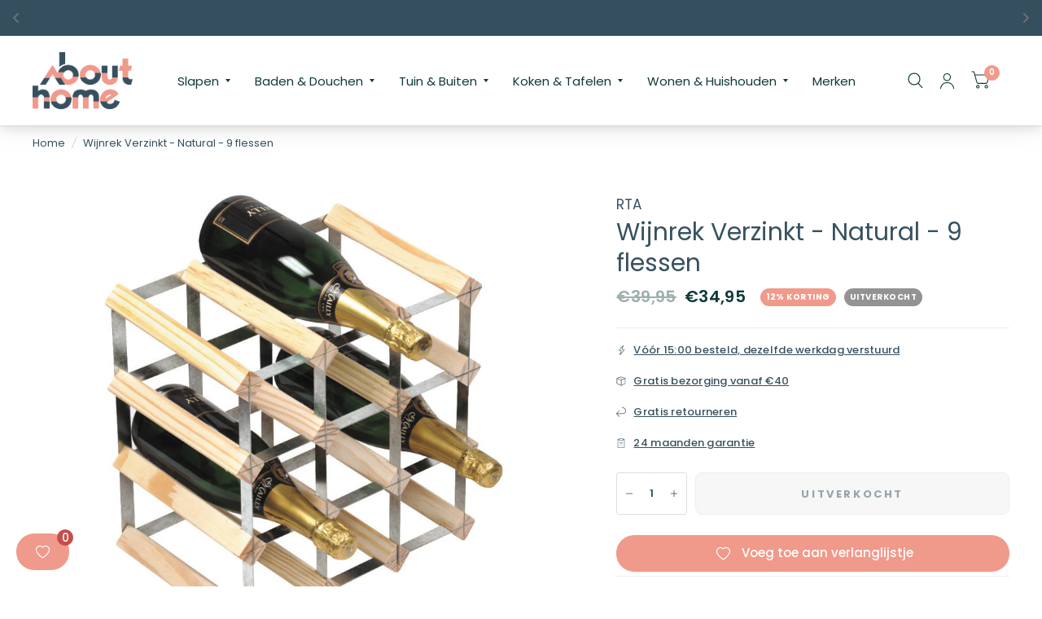

--- FILE ---
content_type: text/html; charset=utf-8
request_url: https://www.abouthome.nl/products/wijnrek-verzinkt-natural-flessen-145987075
body_size: 59317
content:
<!doctype html><html class="no-js" lang="nl" dir="ltr">
<head>
	<meta charset="utf-8">
	<meta http-equiv="X-UA-Compatible" content="IE=edge,chrome=1">
	<meta name="viewport" content="width=device-width, initial-scale=1, maximum-scale=5, viewport-fit=cover">
	<meta name="theme-color" content="#ffffff">
	<link rel="canonical" href="https://www.abouthome.nl/products/wijnrek-verzinkt-natural-flessen-145987075">
	<link rel="preconnect" href="https://cdn.shopify.com" crossorigin>
	<link rel="preload" as="style" href="//www.abouthome.nl/cdn/shop/t/7/assets/app.css?v=128551991894873382191714741420">
<link rel="preload" as="style" href="//www.abouthome.nl/cdn/shop/t/7/assets/product.css?v=141711881255865173641716469713">



<link href="//www.abouthome.nl/cdn/shop/t/7/assets/animations.min.js?v=125778792411641688251714741420" as="script" rel="preload">

<link href="//www.abouthome.nl/cdn/shop/t/7/assets/vendor.min.js?v=103990831484246365421714741422" as="script" rel="preload">
<link href="//www.abouthome.nl/cdn/shop/t/7/assets/app.js?v=18738182259509659551714741423" as="script" rel="preload">
<link href="//www.abouthome.nl/cdn/shop/t/7/assets/slideshow.js?v=110104780531747616791714741421" as="script" rel="preload">

<script>
window.lazySizesConfig = window.lazySizesConfig || {};
window.lazySizesConfig.expand = 250;
window.lazySizesConfig.loadMode = 1;
window.lazySizesConfig.loadHidden = false;
</script>


	<link rel="icon" type="image/png" href="//www.abouthome.nl/cdn/shop/files/AH_Favicon_1.png?crop=center&height=32&v=1714652302&width=32">

	<title>
		Wijnrek Verzinkt - Natural - 9 flessen
		
		
		 &ndash; About Home
	</title>

	
	<meta name="description" content="Ontdek de stevige wijnrekken van RTA!">
	
<link rel="preconnect" href="https://fonts.shopifycdn.com" crossorigin>

<meta property="og:site_name" content="About Home">
<meta property="og:url" content="https://www.abouthome.nl/products/wijnrek-verzinkt-natural-flessen-145987075">
<meta property="og:title" content="Wijnrek Verzinkt - Natural - 9 flessen">
<meta property="og:type" content="product">
<meta property="og:description" content="Ontdek de stevige wijnrekken van RTA!"><meta property="og:image" content="http://www.abouthome.nl/cdn/shop/files/0004885.jpg?v=1717510264">
  <meta property="og:image:secure_url" content="https://www.abouthome.nl/cdn/shop/files/0004885.jpg?v=1717510264">
  <meta property="og:image:width" content="769">
  <meta property="og:image:height" content="769"><meta property="og:price:amount" content="34,95">
  <meta property="og:price:currency" content="EUR"><meta name="twitter:card" content="summary_large_image">
<meta name="twitter:title" content="Wijnrek Verzinkt - Natural - 9 flessen">
<meta name="twitter:description" content="Ontdek de stevige wijnrekken van RTA!">


	<link href="//www.abouthome.nl/cdn/shop/t/7/assets/app.css?v=128551991894873382191714741420" rel="stylesheet" type="text/css" media="all" />

	<style data-shopify>
	@font-face {
  font-family: Poppins;
  font-weight: 400;
  font-style: normal;
  font-display: swap;
  src: url("//www.abouthome.nl/cdn/fonts/poppins/poppins_n4.0ba78fa5af9b0e1a374041b3ceaadf0a43b41362.woff2") format("woff2"),
       url("//www.abouthome.nl/cdn/fonts/poppins/poppins_n4.214741a72ff2596839fc9760ee7a770386cf16ca.woff") format("woff");
}

@font-face {
  font-family: Poppins;
  font-weight: 500;
  font-style: normal;
  font-display: swap;
  src: url("//www.abouthome.nl/cdn/fonts/poppins/poppins_n5.ad5b4b72b59a00358afc706450c864c3c8323842.woff2") format("woff2"),
       url("//www.abouthome.nl/cdn/fonts/poppins/poppins_n5.33757fdf985af2d24b32fcd84c9a09224d4b2c39.woff") format("woff");
}

@font-face {
  font-family: Poppins;
  font-weight: 600;
  font-style: normal;
  font-display: swap;
  src: url("//www.abouthome.nl/cdn/fonts/poppins/poppins_n6.aa29d4918bc243723d56b59572e18228ed0786f6.woff2") format("woff2"),
       url("//www.abouthome.nl/cdn/fonts/poppins/poppins_n6.5f815d845fe073750885d5b7e619ee00e8111208.woff") format("woff");
}

@font-face {
  font-family: Poppins;
  font-weight: 400;
  font-style: italic;
  font-display: swap;
  src: url("//www.abouthome.nl/cdn/fonts/poppins/poppins_i4.846ad1e22474f856bd6b81ba4585a60799a9f5d2.woff2") format("woff2"),
       url("//www.abouthome.nl/cdn/fonts/poppins/poppins_i4.56b43284e8b52fc64c1fd271f289a39e8477e9ec.woff") format("woff");
}

@font-face {
  font-family: Poppins;
  font-weight: 600;
  font-style: italic;
  font-display: swap;
  src: url("//www.abouthome.nl/cdn/fonts/poppins/poppins_i6.bb8044d6203f492888d626dafda3c2999253e8e9.woff2") format("woff2"),
       url("//www.abouthome.nl/cdn/fonts/poppins/poppins_i6.e233dec1a61b1e7dead9f920159eda42280a02c3.woff") format("woff");
}

h1,h2,h3,h4,h5,h6,
	.h1,.h2,.h3,.h4,.h5,.h6,
	.logolink.text-logo,
	.customer-addresses .my-address .address-index {
		font-style: normal;
		font-weight: 400;
		font-family: Poppins, sans-serif;
	}
	body,
	.body-font,
	.thb-product-detail .product-title {
		font-style: normal;
		font-weight: 400;
		font-family: Poppins, sans-serif;
	}
	:root {
		--font-body-scale: 1.0;
		--font-body-medium-weight: 500;
    --font-body-bold-weight: 600;
		--font-heading-scale: 1.0;
		--font-navigation-scale: 1.0;
		--font-product-title-scale: 1.0;
		--font-product-title-line-height-scale: 1.0;
		--button-letter-spacing: 0.2em;

		--bg-body: #ffffff;
		--bg-body-rgb: 255,255,255;
		--bg-color-side-panel-footer: #fafafa;

		--color-accent: #37515f;
		--color-accent-rgb: 55,81,95;

		--color-accent2: #f09a8b;
		--color-accent3: #f6f6f0;

		--color-border: #eeeeee;
		--color-overlay-rgb: 12,13,13;
		--color-form-border: #dedede;--color-announcement-bar-text: #ffffff;--color-announcement-bar-bg: #37515f;--color-header-bg: #ffffff;
			--color-header-bg-rgb: 255,255,255;--color-header-text: #103a3a;
			--color-header-text-rgb: 16,58,58;--color-header-links: #103a3a;--color-header-links-hover: #f09a8b;--color-header-icons: #103a3a;--solid-button-label: #ffffff;--outline-button-label: #f09a8b;--color-price: #103a3a;--color-star: #f1b824;

		--section-spacing-mobile: 50px;
		--section-spacing-desktop: 100px;--button-border-radius: 8px;--color-badge-text: #ffffff;--color-badge-sold-out: #939393;--color-badge-sale: #f09a8b;--color-badge-preorder: #666666;--badge-corner-radius: 13px;--color-inventory-instock: #279A4B;--color-inventory-lowstock: #FB9E5B;--color-footer-bar-bg: #f09a8b;--color-footer-bar-text: #f6f6f0;--color-footer-text: #103a3a;
			--color-footer-text-rgb: 16,58,58;--color-footer-link: #103a3a;--color-footer-link-hover: #f09a8b;--color-footer-border: #2b2b2b;
			--color-footer-border-rgb: 43,43,43;--color-footer-bg: #ffffff;}
</style>


	<script>
		window.theme = window.theme || {};
		theme = {
			settings: {
				money_with_currency_format:"€{{amount_with_comma_separator}}",
				cart_drawer:true},
			routes: {
				root_url: '/',
				cart_url: '/cart',
				cart_add_url: '/cart/add',
				search_url: '/search',
				collections_url: '/collections',
				cart_change_url: '/cart/change',
				cart_update_url: '/cart/update',
				predictive_search_url: '/search/suggest',
			},
			variantStrings: {
        addToCart: `Aan winkelmandje toevoegen`,
        soldOut: `Uitverkocht`,
        unavailable: `Niet beschikbaar`,
        preOrder: `Vooruitbestellen`,
      },
			strings: {
				requiresTerms: `U moet akkoord gaan met de algemene voorwaarden van verkoop om af te rekenen`,
				shippingEstimatorNoResults: `Sorry, we verzenden niet naar uw adres.`,
				shippingEstimatorOneResult: `Er is één verzendtarief voor uw adres:`,
				shippingEstimatorMultipleResults: `Er zijn meerdere verzendtarieven voor uw adres:`,
				shippingEstimatorError: `Er is een of meer fouten opgetreden bij het ophalen van verzendtarieven:`
			}
		};
	</script>
	<script>window.performance && window.performance.mark && window.performance.mark('shopify.content_for_header.start');</script><meta name="google-site-verification" content="--2BqIJR7uLcPevqWRg0J--z_IDncFYshsl289ijT84">
<meta id="shopify-digital-wallet" name="shopify-digital-wallet" content="/81034608967/digital_wallets/dialog">
<meta name="shopify-checkout-api-token" content="74cb032e09508adf371941c999b2a6f1">
<meta id="in-context-paypal-metadata" data-shop-id="81034608967" data-venmo-supported="false" data-environment="production" data-locale="nl_NL" data-paypal-v4="true" data-currency="EUR">
<link rel="alternate" type="application/json+oembed" href="https://www.abouthome.nl/products/wijnrek-verzinkt-natural-flessen-145987075.oembed">
<script async="async" src="/checkouts/internal/preloads.js?locale=nl-NL"></script>
<link rel="preconnect" href="https://shop.app" crossorigin="anonymous">
<script async="async" src="https://shop.app/checkouts/internal/preloads.js?locale=nl-NL&shop_id=81034608967" crossorigin="anonymous"></script>
<script id="apple-pay-shop-capabilities" type="application/json">{"shopId":81034608967,"countryCode":"NL","currencyCode":"EUR","merchantCapabilities":["supports3DS"],"merchantId":"gid:\/\/shopify\/Shop\/81034608967","merchantName":"About Home","requiredBillingContactFields":["postalAddress","email"],"requiredShippingContactFields":["postalAddress","email"],"shippingType":"shipping","supportedNetworks":["visa","maestro","masterCard","amex"],"total":{"type":"pending","label":"About Home","amount":"1.00"},"shopifyPaymentsEnabled":true,"supportsSubscriptions":true}</script>
<script id="shopify-features" type="application/json">{"accessToken":"74cb032e09508adf371941c999b2a6f1","betas":["rich-media-storefront-analytics"],"domain":"www.abouthome.nl","predictiveSearch":true,"shopId":81034608967,"locale":"nl"}</script>
<script>var Shopify = Shopify || {};
Shopify.shop = "e00167-45.myshopify.com";
Shopify.locale = "nl";
Shopify.currency = {"active":"EUR","rate":"1.0"};
Shopify.country = "NL";
Shopify.theme = {"name":"about-home\/main","id":160913228103,"schema_name":"Habitat","schema_version":"3.6.0","theme_store_id":null,"role":"main"};
Shopify.theme.handle = "null";
Shopify.theme.style = {"id":null,"handle":null};
Shopify.cdnHost = "www.abouthome.nl/cdn";
Shopify.routes = Shopify.routes || {};
Shopify.routes.root = "/";</script>
<script type="module">!function(o){(o.Shopify=o.Shopify||{}).modules=!0}(window);</script>
<script>!function(o){function n(){var o=[];function n(){o.push(Array.prototype.slice.apply(arguments))}return n.q=o,n}var t=o.Shopify=o.Shopify||{};t.loadFeatures=n(),t.autoloadFeatures=n()}(window);</script>
<script>
  window.ShopifyPay = window.ShopifyPay || {};
  window.ShopifyPay.apiHost = "shop.app\/pay";
  window.ShopifyPay.redirectState = null;
</script>
<script id="shop-js-analytics" type="application/json">{"pageType":"product"}</script>
<script defer="defer" async type="module" src="//www.abouthome.nl/cdn/shopifycloud/shop-js/modules/v2/client.init-shop-cart-sync_C6i3jkHJ.nl.esm.js"></script>
<script defer="defer" async type="module" src="//www.abouthome.nl/cdn/shopifycloud/shop-js/modules/v2/chunk.common_BswcWXXM.esm.js"></script>
<script type="module">
  await import("//www.abouthome.nl/cdn/shopifycloud/shop-js/modules/v2/client.init-shop-cart-sync_C6i3jkHJ.nl.esm.js");
await import("//www.abouthome.nl/cdn/shopifycloud/shop-js/modules/v2/chunk.common_BswcWXXM.esm.js");

  window.Shopify.SignInWithShop?.initShopCartSync?.({"fedCMEnabled":true,"windoidEnabled":true});

</script>
<script>
  window.Shopify = window.Shopify || {};
  if (!window.Shopify.featureAssets) window.Shopify.featureAssets = {};
  window.Shopify.featureAssets['shop-js'] = {"shop-cart-sync":["modules/v2/client.shop-cart-sync_CZ94901E.nl.esm.js","modules/v2/chunk.common_BswcWXXM.esm.js"],"init-fed-cm":["modules/v2/client.init-fed-cm_Bhxzq1Av.nl.esm.js","modules/v2/chunk.common_BswcWXXM.esm.js"],"init-windoid":["modules/v2/client.init-windoid_DaWlpY2d.nl.esm.js","modules/v2/chunk.common_BswcWXXM.esm.js"],"shop-cash-offers":["modules/v2/client.shop-cash-offers_CvzbeIcj.nl.esm.js","modules/v2/chunk.common_BswcWXXM.esm.js","modules/v2/chunk.modal_DrlAPDrt.esm.js"],"shop-button":["modules/v2/client.shop-button_C6AYsd0g.nl.esm.js","modules/v2/chunk.common_BswcWXXM.esm.js"],"init-shop-email-lookup-coordinator":["modules/v2/client.init-shop-email-lookup-coordinator_gutOgwhz.nl.esm.js","modules/v2/chunk.common_BswcWXXM.esm.js"],"shop-toast-manager":["modules/v2/client.shop-toast-manager_CNZwTRsQ.nl.esm.js","modules/v2/chunk.common_BswcWXXM.esm.js"],"shop-login-button":["modules/v2/client.shop-login-button_9WsqYXnS.nl.esm.js","modules/v2/chunk.common_BswcWXXM.esm.js","modules/v2/chunk.modal_DrlAPDrt.esm.js"],"avatar":["modules/v2/client.avatar_BTnouDA3.nl.esm.js"],"init-shop-cart-sync":["modules/v2/client.init-shop-cart-sync_C6i3jkHJ.nl.esm.js","modules/v2/chunk.common_BswcWXXM.esm.js"],"pay-button":["modules/v2/client.pay-button_D0CY5Z72.nl.esm.js","modules/v2/chunk.common_BswcWXXM.esm.js"],"init-shop-for-new-customer-accounts":["modules/v2/client.init-shop-for-new-customer-accounts_BGMyI5yD.nl.esm.js","modules/v2/client.shop-login-button_9WsqYXnS.nl.esm.js","modules/v2/chunk.common_BswcWXXM.esm.js","modules/v2/chunk.modal_DrlAPDrt.esm.js"],"init-customer-accounts-sign-up":["modules/v2/client.init-customer-accounts-sign-up_CsVy15L-.nl.esm.js","modules/v2/client.shop-login-button_9WsqYXnS.nl.esm.js","modules/v2/chunk.common_BswcWXXM.esm.js","modules/v2/chunk.modal_DrlAPDrt.esm.js"],"shop-follow-button":["modules/v2/client.shop-follow-button_CcVMvnCK.nl.esm.js","modules/v2/chunk.common_BswcWXXM.esm.js","modules/v2/chunk.modal_DrlAPDrt.esm.js"],"checkout-modal":["modules/v2/client.checkout-modal_DXQEEo_K.nl.esm.js","modules/v2/chunk.common_BswcWXXM.esm.js","modules/v2/chunk.modal_DrlAPDrt.esm.js"],"init-customer-accounts":["modules/v2/client.init-customer-accounts_BCKHF9sU.nl.esm.js","modules/v2/client.shop-login-button_9WsqYXnS.nl.esm.js","modules/v2/chunk.common_BswcWXXM.esm.js","modules/v2/chunk.modal_DrlAPDrt.esm.js"],"lead-capture":["modules/v2/client.lead-capture_BOSAdm0Q.nl.esm.js","modules/v2/chunk.common_BswcWXXM.esm.js","modules/v2/chunk.modal_DrlAPDrt.esm.js"],"shop-login":["modules/v2/client.shop-login_Dqs9bWtE.nl.esm.js","modules/v2/chunk.common_BswcWXXM.esm.js","modules/v2/chunk.modal_DrlAPDrt.esm.js"],"payment-terms":["modules/v2/client.payment-terms_BENis1BN.nl.esm.js","modules/v2/chunk.common_BswcWXXM.esm.js","modules/v2/chunk.modal_DrlAPDrt.esm.js"]};
</script>
<script>(function() {
  var isLoaded = false;
  function asyncLoad() {
    if (isLoaded) return;
    isLoaded = true;
    var urls = ["https:\/\/ecommplugins-scripts.trustpilot.com\/v2.1\/js\/header.min.js?settings=eyJrZXkiOiJuYXFYU2kycm9uSHl1a0JoIiwicyI6InNrdSJ9\u0026v=2.5\u0026shop=e00167-45.myshopify.com","https:\/\/ecommplugins-trustboxsettings.trustpilot.com\/e00167-45.myshopify.com.js?settings=1727888128605\u0026shop=e00167-45.myshopify.com","https:\/\/widget.trustpilot.com\/bootstrap\/v5\/tp.widget.sync.bootstrap.min.js?shop=e00167-45.myshopify.com","https:\/\/sprout-app.thegoodapi.com\/app\/assets\/js\/badges\/cart_badge_script?shop=e00167-45.myshopify.com","https:\/\/sprout-app.thegoodapi.com\/app\/badges\/product_script?shop=e00167-45.myshopify.com","https:\/\/sprout-app.thegoodapi.com\/app\/assets\/js\/badges\/tree_count_banner_script?shop=e00167-45.myshopify.com","https:\/\/cdn.nfcube.com\/instafeed-06121907a311d7030c3a58ed538267bf.js?shop=e00167-45.myshopify.com","https:\/\/static2.rapidsearch.dev\/resultpage.js?shop=e00167-45.myshopify.com","https:\/\/bot.kaktusapp.com\/storage\/js\/kaktus_bot-e00167-45.myshopify.com.js?ver=19\u0026shop=e00167-45.myshopify.com","https:\/\/wishlist.kaktusapp.com\/storage\/js\/kaktus_wishlist-e00167-45.myshopify.com.js?ver=73\u0026shop=e00167-45.myshopify.com"];
    for (var i = 0; i < urls.length; i++) {
      var s = document.createElement('script');
      s.type = 'text/javascript';
      s.async = true;
      s.src = urls[i];
      var x = document.getElementsByTagName('script')[0];
      x.parentNode.insertBefore(s, x);
    }
  };
  if(window.attachEvent) {
    window.attachEvent('onload', asyncLoad);
  } else {
    window.addEventListener('load', asyncLoad, false);
  }
})();</script>
<script id="__st">var __st={"a":81034608967,"offset":3600,"reqid":"eac161e7-b23b-4edf-b947-1b696919b0e0-1768908107","pageurl":"www.abouthome.nl\/products\/wijnrek-verzinkt-natural-flessen-145987075","u":"04b9970e118e","p":"product","rtyp":"product","rid":9156225761607};</script>
<script>window.ShopifyPaypalV4VisibilityTracking = true;</script>
<script id="captcha-bootstrap">!function(){'use strict';const t='contact',e='account',n='new_comment',o=[[t,t],['blogs',n],['comments',n],[t,'customer']],c=[[e,'customer_login'],[e,'guest_login'],[e,'recover_customer_password'],[e,'create_customer']],r=t=>t.map((([t,e])=>`form[action*='/${t}']:not([data-nocaptcha='true']) input[name='form_type'][value='${e}']`)).join(','),a=t=>()=>t?[...document.querySelectorAll(t)].map((t=>t.form)):[];function s(){const t=[...o],e=r(t);return a(e)}const i='password',u='form_key',d=['recaptcha-v3-token','g-recaptcha-response','h-captcha-response',i],f=()=>{try{return window.sessionStorage}catch{return}},m='__shopify_v',_=t=>t.elements[u];function p(t,e,n=!1){try{const o=window.sessionStorage,c=JSON.parse(o.getItem(e)),{data:r}=function(t){const{data:e,action:n}=t;return t[m]||n?{data:e,action:n}:{data:t,action:n}}(c);for(const[e,n]of Object.entries(r))t.elements[e]&&(t.elements[e].value=n);n&&o.removeItem(e)}catch(o){console.error('form repopulation failed',{error:o})}}const l='form_type',E='cptcha';function T(t){t.dataset[E]=!0}const w=window,h=w.document,L='Shopify',v='ce_forms',y='captcha';let A=!1;((t,e)=>{const n=(g='f06e6c50-85a8-45c8-87d0-21a2b65856fe',I='https://cdn.shopify.com/shopifycloud/storefront-forms-hcaptcha/ce_storefront_forms_captcha_hcaptcha.v1.5.2.iife.js',D={infoText:'Beschermd door hCaptcha',privacyText:'Privacy',termsText:'Voorwaarden'},(t,e,n)=>{const o=w[L][v],c=o.bindForm;if(c)return c(t,g,e,D).then(n);var r;o.q.push([[t,g,e,D],n]),r=I,A||(h.body.append(Object.assign(h.createElement('script'),{id:'captcha-provider',async:!0,src:r})),A=!0)});var g,I,D;w[L]=w[L]||{},w[L][v]=w[L][v]||{},w[L][v].q=[],w[L][y]=w[L][y]||{},w[L][y].protect=function(t,e){n(t,void 0,e),T(t)},Object.freeze(w[L][y]),function(t,e,n,w,h,L){const[v,y,A,g]=function(t,e,n){const i=e?o:[],u=t?c:[],d=[...i,...u],f=r(d),m=r(i),_=r(d.filter((([t,e])=>n.includes(e))));return[a(f),a(m),a(_),s()]}(w,h,L),I=t=>{const e=t.target;return e instanceof HTMLFormElement?e:e&&e.form},D=t=>v().includes(t);t.addEventListener('submit',(t=>{const e=I(t);if(!e)return;const n=D(e)&&!e.dataset.hcaptchaBound&&!e.dataset.recaptchaBound,o=_(e),c=g().includes(e)&&(!o||!o.value);(n||c)&&t.preventDefault(),c&&!n&&(function(t){try{if(!f())return;!function(t){const e=f();if(!e)return;const n=_(t);if(!n)return;const o=n.value;o&&e.removeItem(o)}(t);const e=Array.from(Array(32),(()=>Math.random().toString(36)[2])).join('');!function(t,e){_(t)||t.append(Object.assign(document.createElement('input'),{type:'hidden',name:u})),t.elements[u].value=e}(t,e),function(t,e){const n=f();if(!n)return;const o=[...t.querySelectorAll(`input[type='${i}']`)].map((({name:t})=>t)),c=[...d,...o],r={};for(const[a,s]of new FormData(t).entries())c.includes(a)||(r[a]=s);n.setItem(e,JSON.stringify({[m]:1,action:t.action,data:r}))}(t,e)}catch(e){console.error('failed to persist form',e)}}(e),e.submit())}));const S=(t,e)=>{t&&!t.dataset[E]&&(n(t,e.some((e=>e===t))),T(t))};for(const o of['focusin','change'])t.addEventListener(o,(t=>{const e=I(t);D(e)&&S(e,y())}));const B=e.get('form_key'),M=e.get(l),P=B&&M;t.addEventListener('DOMContentLoaded',(()=>{const t=y();if(P)for(const e of t)e.elements[l].value===M&&p(e,B);[...new Set([...A(),...v().filter((t=>'true'===t.dataset.shopifyCaptcha))])].forEach((e=>S(e,t)))}))}(h,new URLSearchParams(w.location.search),n,t,e,['guest_login'])})(!0,!0)}();</script>
<script integrity="sha256-4kQ18oKyAcykRKYeNunJcIwy7WH5gtpwJnB7kiuLZ1E=" data-source-attribution="shopify.loadfeatures" defer="defer" src="//www.abouthome.nl/cdn/shopifycloud/storefront/assets/storefront/load_feature-a0a9edcb.js" crossorigin="anonymous"></script>
<script crossorigin="anonymous" defer="defer" src="//www.abouthome.nl/cdn/shopifycloud/storefront/assets/shopify_pay/storefront-65b4c6d7.js?v=20250812"></script>
<script data-source-attribution="shopify.dynamic_checkout.dynamic.init">var Shopify=Shopify||{};Shopify.PaymentButton=Shopify.PaymentButton||{isStorefrontPortableWallets:!0,init:function(){window.Shopify.PaymentButton.init=function(){};var t=document.createElement("script");t.src="https://www.abouthome.nl/cdn/shopifycloud/portable-wallets/latest/portable-wallets.nl.js",t.type="module",document.head.appendChild(t)}};
</script>
<script data-source-attribution="shopify.dynamic_checkout.buyer_consent">
  function portableWalletsHideBuyerConsent(e){var t=document.getElementById("shopify-buyer-consent"),n=document.getElementById("shopify-subscription-policy-button");t&&n&&(t.classList.add("hidden"),t.setAttribute("aria-hidden","true"),n.removeEventListener("click",e))}function portableWalletsShowBuyerConsent(e){var t=document.getElementById("shopify-buyer-consent"),n=document.getElementById("shopify-subscription-policy-button");t&&n&&(t.classList.remove("hidden"),t.removeAttribute("aria-hidden"),n.addEventListener("click",e))}window.Shopify?.PaymentButton&&(window.Shopify.PaymentButton.hideBuyerConsent=portableWalletsHideBuyerConsent,window.Shopify.PaymentButton.showBuyerConsent=portableWalletsShowBuyerConsent);
</script>
<script data-source-attribution="shopify.dynamic_checkout.cart.bootstrap">document.addEventListener("DOMContentLoaded",(function(){function t(){return document.querySelector("shopify-accelerated-checkout-cart, shopify-accelerated-checkout")}if(t())Shopify.PaymentButton.init();else{new MutationObserver((function(e,n){t()&&(Shopify.PaymentButton.init(),n.disconnect())})).observe(document.body,{childList:!0,subtree:!0})}}));
</script>
<script id='scb4127' type='text/javascript' async='' src='https://www.abouthome.nl/cdn/shopifycloud/privacy-banner/storefront-banner.js'></script><link id="shopify-accelerated-checkout-styles" rel="stylesheet" media="screen" href="https://www.abouthome.nl/cdn/shopifycloud/portable-wallets/latest/accelerated-checkout-backwards-compat.css" crossorigin="anonymous">
<style id="shopify-accelerated-checkout-cart">
        #shopify-buyer-consent {
  margin-top: 1em;
  display: inline-block;
  width: 100%;
}

#shopify-buyer-consent.hidden {
  display: none;
}

#shopify-subscription-policy-button {
  background: none;
  border: none;
  padding: 0;
  text-decoration: underline;
  font-size: inherit;
  cursor: pointer;
}

#shopify-subscription-policy-button::before {
  box-shadow: none;
}

      </style>

<script>window.performance && window.performance.mark && window.performance.mark('shopify.content_for_header.end');</script> <!-- Header hook for plugins -->

	<script>document.documentElement.className = document.documentElement.className.replace('no-js', 'js');</script>
  


  <script type="text/javascript">
    window.RapidSearchAdmin = false;
  </script>


<!-- BEGIN app block: shopify://apps/klaviyo-email-marketing-sms/blocks/klaviyo-onsite-embed/2632fe16-c075-4321-a88b-50b567f42507 -->












  <script async src="https://static.klaviyo.com/onsite/js/WeGxEQ/klaviyo.js?company_id=WeGxEQ"></script>
  <script>!function(){if(!window.klaviyo){window._klOnsite=window._klOnsite||[];try{window.klaviyo=new Proxy({},{get:function(n,i){return"push"===i?function(){var n;(n=window._klOnsite).push.apply(n,arguments)}:function(){for(var n=arguments.length,o=new Array(n),w=0;w<n;w++)o[w]=arguments[w];var t="function"==typeof o[o.length-1]?o.pop():void 0,e=new Promise((function(n){window._klOnsite.push([i].concat(o,[function(i){t&&t(i),n(i)}]))}));return e}}})}catch(n){window.klaviyo=window.klaviyo||[],window.klaviyo.push=function(){var n;(n=window._klOnsite).push.apply(n,arguments)}}}}();</script>

  
    <script id="viewed_product">
      if (item == null) {
        var _learnq = _learnq || [];

        var MetafieldReviews = null
        var MetafieldYotpoRating = null
        var MetafieldYotpoCount = null
        var MetafieldLooxRating = null
        var MetafieldLooxCount = null
        var okendoProduct = null
        var okendoProductReviewCount = null
        var okendoProductReviewAverageValue = null
        try {
          // The following fields are used for Customer Hub recently viewed in order to add reviews.
          // This information is not part of __kla_viewed. Instead, it is part of __kla_viewed_reviewed_items
          MetafieldReviews = {};
          MetafieldYotpoRating = null
          MetafieldYotpoCount = null
          MetafieldLooxRating = null
          MetafieldLooxCount = null

          okendoProduct = null
          // If the okendo metafield is not legacy, it will error, which then requires the new json formatted data
          if (okendoProduct && 'error' in okendoProduct) {
            okendoProduct = null
          }
          okendoProductReviewCount = okendoProduct ? okendoProduct.reviewCount : null
          okendoProductReviewAverageValue = okendoProduct ? okendoProduct.reviewAverageValue : null
        } catch (error) {
          console.error('Error in Klaviyo onsite reviews tracking:', error);
        }

        var item = {
          Name: "Wijnrek Verzinkt - Natural - 9 flessen",
          ProductID: 9156225761607,
          Categories: ["(Warehouse) SALE","Discount Collectie","Koken \u0026 Tafelen","Opbergen \u0026 Organiseren","RTA","SALE","Wijnrekken"],
          ImageURL: "https://www.abouthome.nl/cdn/shop/files/0004885_grande.jpg?v=1717510264",
          URL: "https://www.abouthome.nl/products/wijnrek-verzinkt-natural-flessen-145987075",
          Brand: "RTA",
          Price: "€34,95",
          Value: "34,95",
          CompareAtPrice: "€39,95"
        };
        _learnq.push(['track', 'Viewed Product', item]);
        _learnq.push(['trackViewedItem', {
          Title: item.Name,
          ItemId: item.ProductID,
          Categories: item.Categories,
          ImageUrl: item.ImageURL,
          Url: item.URL,
          Metadata: {
            Brand: item.Brand,
            Price: item.Price,
            Value: item.Value,
            CompareAtPrice: item.CompareAtPrice
          },
          metafields:{
            reviews: MetafieldReviews,
            yotpo:{
              rating: MetafieldYotpoRating,
              count: MetafieldYotpoCount,
            },
            loox:{
              rating: MetafieldLooxRating,
              count: MetafieldLooxCount,
            },
            okendo: {
              rating: okendoProductReviewAverageValue,
              count: okendoProductReviewCount,
            }
          }
        }]);
      }
    </script>
  




  <script>
    window.klaviyoReviewsProductDesignMode = false
  </script>







<!-- END app block --><!-- BEGIN app block: shopify://apps/essential-announcer/blocks/app-embed/93b5429f-c8d6-4c33-ae14-250fd84f361b --><script>
  
    window.essentialAnnouncementConfigs = [{"id":"95b4aa5a-0e7e-4cba-9eae-21e9c6651b1a","createdAt":"2024-04-22T11:14:11.352+00:00","name":"Announcement name","title":"Enjoy a 20% discount on all our products!","subheading":"","style":{"icon":{"size":32,"color":{"hex":"#333333"},"background":{"hex":"#ffffff"},"cornerRadius":4},"selectedTemplate":"custom","position":"top-page","stickyBar":false,"backgroundType":"singleBackground","singleColor":"#364F5E","gradientTurn":"90","gradientStart":"#DDDDDD","gradientEnd":"#FFFFFF","borderRadius":"0","borderSize":"0","borderColor":"#c5c8d1","titleSize":"16","titleColor":"#ffffff","font":"","subheadingSize":"14","subheadingColor":"#202223","buttonBackgroundColor":"#202223","buttonFontSize":"14","buttonFontColor":"#FFFFFF","buttonBorderRadius":"4","closeIconColor":"#6d7175","arrowIconColor":"#6d7175"},"announcementType":"rotating","announcementPlacement":"","published":true,"showOnProducts":[],"showOnCollections":[],"updatedAt":"2024-07-29T07:05:49.725+00:00","CTAType":"","CTALink":"https://e00167-45.myshopify.com","closeButton":false,"buttonText":"Shop now!","announcements":[{"title":"","subheading":"","CTAType":"","buttonText":"Shop now!","CTALink":"https://e00167-45.myshopify.com/collections/all","id":247,"icon":""},{"title":"","subheading":"","CTAType":"clickable","buttonText":"Shop now!","CTALink":"https://www.abouthome.nl/collections/sale-1","id":759,"icon":""}],"shop":"e00167-45.myshopify.com","animationSpeed":34,"rotateDuration":3,"translations":[],"startDate":null,"endDate":null,"icon":null,"locationType":"","showInCountries":[],"showOnProductsInCollections":[]}];
  
  window.essentialAnnouncementMeta = {
    productCollections: [{"id":627791593799,"handle":"sale-1","title":"(Warehouse) SALE","updated_at":"2026-01-19T20:16:26+01:00","body_html":"","published_at":"2024-06-17T09:57:50+02:00","sort_order":"manual","template_suffix":"sale","disjunctive":false,"rules":[{"column":"tag","relation":"equals","condition":"SALE"}],"published_scope":"global"},{"id":627550519623,"handle":"discount-collectie","title":"Discount Collectie","updated_at":"2026-01-19T20:16:25+01:00","body_html":"","published_at":"2024-06-13T11:12:08+02:00","sort_order":"manual","template_suffix":"","disjunctive":false,"rules":[{"column":"tag","relation":"equals","condition":"SALE"}],"published_scope":"global"},{"id":623150367047,"handle":"koken-tafelen","title":"Koken \u0026 Tafelen","updated_at":"2026-01-18T13:20:38+01:00","body_html":"","published_at":"2024-04-15T13:48:19+02:00","sort_order":"best-selling","template_suffix":"koken-tafelen","disjunctive":true,"rules":[{"column":"title","relation":"contains","condition":"rosmarino"},{"column":"title","relation":"contains","condition":"keuken"},{"column":"title","relation":"contains","condition":"lauben"},{"column":"title","relation":"contains","condition":"bakvorm"},{"column":"title","relation":"contains","condition":"Bengt EK Design"},{"column":"title","relation":"contains","condition":"Luigi Bormioli"},{"column":"title","relation":"contains","condition":"HexaPRO"},{"column":"title","relation":"contains","condition":"kockums"},{"column":"title","relation":"contains","condition":"guardini"},{"column":"title","relation":"contains","condition":"wijnrek"},{"column":"title","relation":"contains","condition":"pan"},{"column":"title","relation":"contains","condition":"keukendoekset"},{"column":"title","relation":"contains","condition":"theedoekset"},{"column":"title","relation":"contains","condition":"flonal"}],"published_scope":"global","image":{"created_at":"2024-04-15T14:32:35+02:00","alt":null,"width":4000,"height":4000,"src":"\/\/www.abouthome.nl\/cdn\/shop\/collections\/Dekbedovertrekken.jpg?v=1714054675"}},{"id":623710568775,"handle":"opbergen-organiseren","title":"Opbergen \u0026 Organiseren","updated_at":"2026-01-10T16:16:13+01:00","body_html":"","published_at":"2024-04-22T13:58:57+02:00","sort_order":"manual","template_suffix":"","disjunctive":true,"rules":[{"column":"title","relation":"contains","condition":"organizer"},{"column":"title","relation":"contains","condition":"vershoudbakjes"},{"column":"title","relation":"contains","condition":"wijnrek"}],"published_scope":"global"},{"id":623221276999,"handle":"rta","title":"RTA","updated_at":"2025-10-01T18:31:58+02:00","body_html":"\u003cdiv class=\"page-title row\" data-mce-fragment=\"1\"\u003e\n\u003cdiv class=\"col-md-12 textcategory\" data-mce-fragment=\"1\"\u003e\n\u003cp data-mce-fragment=\"1\"\u003e\u003cstrong\u003eRTA\u003c\/strong\u003e Wineracks, opgericht in 1979, is de grootste producent van wijnhuizen in Europa. \u003cstrong\u003eRTA\u003c\/strong\u003e Wineracks is ook t\u003cspan class=\"JLqJ4b ChMk0b\" data-language-for-alternatives=\"nl\" data-language-to-translate-into=\"en\" data-phrase-index=\"1\" data-mce-fragment=\"1\"\u003eweemaal winnaar van de felbegeerde Queen's Award for Export geworden. \u003cstrong\u003eRTA\u003c\/strong\u003e is trots op het leveren van kwaliteitsproducten met een uitstekende klantenservice. Deze traditionele wijnstokken van grenen en staal zijn met trots gemaakt in het Verenigd Koninkrijk en zijn gebouwd volgens hetzelfde ontwerp als toen ze voor het eerst werden gemaakt in 1703. \u003cstrong\u003eRTA\u003c\/strong\u003e Wineracks hanteert een ontwerp dat nog steeds wordt erkend als de beste en meest flexibele manier om wijn en champagne op te slaan. Deze veelzijdige, aanpasbare wijnrekken zijn uit voorraad leverbaar in natuurlijk grenen, donker grenen en zwart essen, samen met een rekverbindingsclips. De wijnrekken passen zeker in ieder interieur of elke ruimte die u maar wil.\u003c\/span\u003e\u003c\/p\u003e\n\u003c\/div\u003e\n\u003c\/div\u003e\n\u003cdiv class=\"collection-main row\" data-mce-fragment=\"1\"\u003e\u003cform action=\"https:\/\/www.abouthome.nl\/brands\/rta\/\" method=\"get\" id=\"filter_form\" class=\"filter-form\" data-mce-fragment=\"1\"\u003e\n\u003cdiv class=\"col-sm-3 col-md-2 sidebar hidden-xs\" data-mce-fragment=\"1\"\u003e\n\u003cdiv id=\"filters\" class=\"filters\" data-mce-fragment=\"1\"\u003e\u003c\/div\u003e\n\u003c\/div\u003e\n\u003c\/form\u003e\u003c\/div\u003e","published_at":"2024-04-16T14:46:42+02:00","sort_order":"best-selling","template_suffix":"rta","disjunctive":false,"rules":[{"column":"vendor","relation":"equals","condition":"RTA"}],"published_scope":"global"},{"id":623151808839,"handle":"sale","title":"SALE","updated_at":"2026-01-18T13:20:38+01:00","body_html":"","published_at":"2024-04-15T14:21:49+02:00","sort_order":"best-selling","template_suffix":"sale","disjunctive":false,"rules":[{"column":"is_price_reduced","relation":"is_set","condition":""}],"published_scope":"global","image":{"created_at":"2024-04-25T16:32:40+02:00","alt":null,"width":1280,"height":1280,"src":"\/\/www.abouthome.nl\/cdn\/shop\/collections\/SALE_Large_91563adc-0a25-4c6d-8d6b-98c3de41469b.jpg?v=1714055562"}},{"id":623711060295,"handle":"wijnrekken","title":"Wijnrekken","updated_at":"2026-01-10T16:16:12+01:00","body_html":"","published_at":"2024-04-22T14:01:39+02:00","sort_order":"manual","template_suffix":"","disjunctive":true,"rules":[{"column":"title","relation":"contains","condition":"wijnrek"}],"published_scope":"global"}],
    productData: {"id":9156225761607,"title":"Wijnrek Verzinkt - Natural - 9 flessen","handle":"wijnrek-verzinkt-natural-flessen-145987075","description":"\u003cp\u003eDit stapelbare wijnrek van RTA biedt een praktische en veelzijdige opslagoplossing voor wijn- en champagneflessen, waarbij de natuurlijke uitstraling van hout wordt gecombineerd met de verfijning en sterkte van staal.\u003c\/p\u003e\r\n\u003cp\u003e\u003cb\u003eOntwerp traditioneel RTA Wijnrek\u003cbr\u003e\u003c\/b\u003eEen klassiek en betrouwbaar ontwerp met massief hout geschroefd in gegalvaniseerd staal, creëert een eenvoudig, maar stabiel en sterk opbergrek voor flessen. De houten latten ondersteunen comfortabel de gemiddelde wijnfles van 750 ml over de hele lengte, wat betekent dat de wijn niet wiebelt als er tegen het rek wordt gestoten. De 9,5 cm brede secties bieden plaats aan een verscheidenheid aan flesvormen en -formaten, van wijn tot champagne- en 1L flessen. \u003c\/p\u003e\r\n\u003cp\u003e\u003cb\u003eOver RTA Wineracks\u003cbr\u003e\u003c\/b\u003eRTA® Wine racks, opgericht in 1979, is de grootste producent van wijnrekken in Europa. RTA is trots op het leveren van kwaliteitsproducten. De traditionele wijnrekken van grenen en staal worden met trots gemaakt in het Verenigd Koninkrijk en zijn gebouwd volgens hetzelfde ontwerp als bij de eerste creatie in 1703, een ontwerp dat vandaag de dag nog steeds erkend wordt als de beste en meest flexibele manier om wijn en champagne op te slaan. \u003c\/p\u003e\r\n\u003cp\u003e\u003cb\u003eEigenschappen traditionele RTA Wijnrekken\u003c\/b\u003e\u003c\/p\u003e\r\n\u003cul\u003e\r\n\u003cli\u003eGeschikt voor wijn, standaard champagne en 1L flessen\u003c\/li\u003e\r\n\u003cli\u003eDe gepatenteerde verbindingsclips maken het gemakkelijk om rekken uit te breiden en aangepaste vormen en maten te maken om precies in de beschikbare ruimte te passen\u003c\/li\u003e\r\n\u003cli\u003eAls u de verbindingsclips gebruikt, kunt u maximaal 14 flessen hoog stapelen\u003c\/li\u003e\r\n\u003cli\u003eGemaakt van hoogwaardig FSC-gecertificeerd grenen en Brits staal\u003c\/li\u003e\r\n\u003cli\u003eHandgemaakt in Groot-Brittannië\u003c\/li\u003e\r\n\u003c\/ul\u003e","published_at":"2024-05-27T16:43:28+02:00","created_at":"2024-04-12T15:44:10+02:00","vendor":"RTA","type":"","tags":["SALE"],"price":3495,"price_min":3495,"price_max":3495,"available":false,"price_varies":false,"compare_at_price":3995,"compare_at_price_min":3995,"compare_at_price_max":3995,"compare_at_price_varies":false,"variants":[{"id":49378104607047,"title":"Default","option1":"Default","option2":null,"option3":null,"sku":"WINE0540","requires_shipping":true,"taxable":true,"featured_image":null,"available":false,"name":"Wijnrek Verzinkt - Natural - 9 flessen","public_title":null,"options":["Default"],"price":3495,"weight":0,"compare_at_price":3995,"inventory_management":"shopify","barcode":"5014545000123","requires_selling_plan":false,"selling_plan_allocations":[]}],"images":["\/\/www.abouthome.nl\/cdn\/shop\/files\/0004885.jpg?v=1717510264","\/\/www.abouthome.nl\/cdn\/shop\/files\/0010324_ca237c65-f86b-4441-bebe-bd215ce198af.jpg?v=1717510264","\/\/www.abouthome.nl\/cdn\/shop\/files\/0004838_12002091-2cf3-46d6-bdd7-13b167eaac33.jpg?v=1717510264","\/\/www.abouthome.nl\/cdn\/shop\/files\/0010326_155ddad4-18aa-4316-9834-3c7b997c7a92.jpg?v=1717510264"],"featured_image":"\/\/www.abouthome.nl\/cdn\/shop\/files\/0004885.jpg?v=1717510264","options":["Title"],"media":[{"alt":null,"id":48041065054535,"position":1,"preview_image":{"aspect_ratio":1.0,"height":769,"width":769,"src":"\/\/www.abouthome.nl\/cdn\/shop\/files\/0004885.jpg?v=1717510264"},"aspect_ratio":1.0,"height":769,"media_type":"image","src":"\/\/www.abouthome.nl\/cdn\/shop\/files\/0004885.jpg?v=1717510264","width":769},{"alt":null,"id":48041065087303,"position":2,"preview_image":{"aspect_ratio":1.0,"height":1600,"width":1600,"src":"\/\/www.abouthome.nl\/cdn\/shop\/files\/0010324_ca237c65-f86b-4441-bebe-bd215ce198af.jpg?v=1717510264"},"aspect_ratio":1.0,"height":1600,"media_type":"image","src":"\/\/www.abouthome.nl\/cdn\/shop\/files\/0010324_ca237c65-f86b-4441-bebe-bd215ce198af.jpg?v=1717510264","width":1600},{"alt":null,"id":48041065120071,"position":3,"preview_image":{"aspect_ratio":1.0,"height":1600,"width":1600,"src":"\/\/www.abouthome.nl\/cdn\/shop\/files\/0004838_12002091-2cf3-46d6-bdd7-13b167eaac33.jpg?v=1717510264"},"aspect_ratio":1.0,"height":1600,"media_type":"image","src":"\/\/www.abouthome.nl\/cdn\/shop\/files\/0004838_12002091-2cf3-46d6-bdd7-13b167eaac33.jpg?v=1717510264","width":1600},{"alt":null,"id":48041065152839,"position":4,"preview_image":{"aspect_ratio":1.0,"height":771,"width":771,"src":"\/\/www.abouthome.nl\/cdn\/shop\/files\/0010326_155ddad4-18aa-4316-9834-3c7b997c7a92.jpg?v=1717510264"},"aspect_ratio":1.0,"height":771,"media_type":"image","src":"\/\/www.abouthome.nl\/cdn\/shop\/files\/0010326_155ddad4-18aa-4316-9834-3c7b997c7a92.jpg?v=1717510264","width":771}],"requires_selling_plan":false,"selling_plan_groups":[],"content":"\u003cp\u003eDit stapelbare wijnrek van RTA biedt een praktische en veelzijdige opslagoplossing voor wijn- en champagneflessen, waarbij de natuurlijke uitstraling van hout wordt gecombineerd met de verfijning en sterkte van staal.\u003c\/p\u003e\r\n\u003cp\u003e\u003cb\u003eOntwerp traditioneel RTA Wijnrek\u003cbr\u003e\u003c\/b\u003eEen klassiek en betrouwbaar ontwerp met massief hout geschroefd in gegalvaniseerd staal, creëert een eenvoudig, maar stabiel en sterk opbergrek voor flessen. De houten latten ondersteunen comfortabel de gemiddelde wijnfles van 750 ml over de hele lengte, wat betekent dat de wijn niet wiebelt als er tegen het rek wordt gestoten. De 9,5 cm brede secties bieden plaats aan een verscheidenheid aan flesvormen en -formaten, van wijn tot champagne- en 1L flessen. \u003c\/p\u003e\r\n\u003cp\u003e\u003cb\u003eOver RTA Wineracks\u003cbr\u003e\u003c\/b\u003eRTA® Wine racks, opgericht in 1979, is de grootste producent van wijnrekken in Europa. RTA is trots op het leveren van kwaliteitsproducten. De traditionele wijnrekken van grenen en staal worden met trots gemaakt in het Verenigd Koninkrijk en zijn gebouwd volgens hetzelfde ontwerp als bij de eerste creatie in 1703, een ontwerp dat vandaag de dag nog steeds erkend wordt als de beste en meest flexibele manier om wijn en champagne op te slaan. \u003c\/p\u003e\r\n\u003cp\u003e\u003cb\u003eEigenschappen traditionele RTA Wijnrekken\u003c\/b\u003e\u003c\/p\u003e\r\n\u003cul\u003e\r\n\u003cli\u003eGeschikt voor wijn, standaard champagne en 1L flessen\u003c\/li\u003e\r\n\u003cli\u003eDe gepatenteerde verbindingsclips maken het gemakkelijk om rekken uit te breiden en aangepaste vormen en maten te maken om precies in de beschikbare ruimte te passen\u003c\/li\u003e\r\n\u003cli\u003eAls u de verbindingsclips gebruikt, kunt u maximaal 14 flessen hoog stapelen\u003c\/li\u003e\r\n\u003cli\u003eGemaakt van hoogwaardig FSC-gecertificeerd grenen en Brits staal\u003c\/li\u003e\r\n\u003cli\u003eHandgemaakt in Groot-Brittannië\u003c\/li\u003e\r\n\u003c\/ul\u003e"},
    templateName: "product",
    collectionId: null,
  };
</script>

 
<style>
.essential_annoucement_bar_wrapper {display: none;}
</style>

  <style type="text/css">
  .essential_annoucement_bar_glide{position:relative;width:100%;box-sizing:border-box}.essential_annoucement_bar_glide *{box-sizing:inherit}.essential_annoucement_bar_glide__track{overflow:hidden}.essential_annoucement_bar_glide__slides{position:relative;width:100%;list-style:none;backface-visibility:hidden;transform-style:preserve-3d;touch-action:pan-Y;overflow:hidden;padding:0;white-space:nowrap;display:flex;flex-wrap:nowrap;will-change:transform}.essential_annoucement_bar_glide__slides--dragging{user-select:none}.essential_annoucement_bar_glide__slide{width:100%;height:100%;flex-shrink:0;white-space:normal;user-select:none;-webkit-touch-callout:none;-webkit-tap-highlight-color:transparent}.essential_annoucement_bar_glide__slide a{user-select:none;-webkit-user-drag:none;-moz-user-select:none;-ms-user-select:none}.essential_annoucement_bar_glide__arrows{-webkit-touch-callout:none;user-select:none}.essential_annoucement_bar_glide__bullets{-webkit-touch-callout:none;user-select:none}.essential_annoucement_bar_lide--rtl{direction:rtl}
  </style>
  <script src="https://cdn.shopify.com/extensions/019b9d60-ed7c-7464-ac3f-9e23a48d54ca/essential-announcement-bar-74/assets/glide.min.js" defer></script>


<script src="https://cdn.shopify.com/extensions/019b9d60-ed7c-7464-ac3f-9e23a48d54ca/essential-announcement-bar-74/assets/announcement-bar-essential-apps.js" defer></script>

<!-- END app block --><script src="https://cdn.shopify.com/extensions/019b09dd-709f-7233-8c82-cc4081277048/klaviyo-email-marketing-44/assets/app.js" type="text/javascript" defer="defer"></script>
<link href="https://cdn.shopify.com/extensions/019b09dd-709f-7233-8c82-cc4081277048/klaviyo-email-marketing-44/assets/app.css" rel="stylesheet" type="text/css" media="all">
<link href="https://cdn.shopify.com/extensions/019bc733-8675-7b47-9d99-4162f92f3d0d/backinstock-1-595/assets/modal.css" rel="stylesheet" type="text/css" media="all">
<link href="https://monorail-edge.shopifysvc.com" rel="dns-prefetch">
<script>(function(){if ("sendBeacon" in navigator && "performance" in window) {try {var session_token_from_headers = performance.getEntriesByType('navigation')[0].serverTiming.find(x => x.name == '_s').description;} catch {var session_token_from_headers = undefined;}var session_cookie_matches = document.cookie.match(/_shopify_s=([^;]*)/);var session_token_from_cookie = session_cookie_matches && session_cookie_matches.length === 2 ? session_cookie_matches[1] : "";var session_token = session_token_from_headers || session_token_from_cookie || "";function handle_abandonment_event(e) {var entries = performance.getEntries().filter(function(entry) {return /monorail-edge.shopifysvc.com/.test(entry.name);});if (!window.abandonment_tracked && entries.length === 0) {window.abandonment_tracked = true;var currentMs = Date.now();var navigation_start = performance.timing.navigationStart;var payload = {shop_id: 81034608967,url: window.location.href,navigation_start,duration: currentMs - navigation_start,session_token,page_type: "product"};window.navigator.sendBeacon("https://monorail-edge.shopifysvc.com/v1/produce", JSON.stringify({schema_id: "online_store_buyer_site_abandonment/1.1",payload: payload,metadata: {event_created_at_ms: currentMs,event_sent_at_ms: currentMs}}));}}window.addEventListener('pagehide', handle_abandonment_event);}}());</script>
<script id="web-pixels-manager-setup">(function e(e,d,r,n,o){if(void 0===o&&(o={}),!Boolean(null===(a=null===(i=window.Shopify)||void 0===i?void 0:i.analytics)||void 0===a?void 0:a.replayQueue)){var i,a;window.Shopify=window.Shopify||{};var t=window.Shopify;t.analytics=t.analytics||{};var s=t.analytics;s.replayQueue=[],s.publish=function(e,d,r){return s.replayQueue.push([e,d,r]),!0};try{self.performance.mark("wpm:start")}catch(e){}var l=function(){var e={modern:/Edge?\/(1{2}[4-9]|1[2-9]\d|[2-9]\d{2}|\d{4,})\.\d+(\.\d+|)|Firefox\/(1{2}[4-9]|1[2-9]\d|[2-9]\d{2}|\d{4,})\.\d+(\.\d+|)|Chrom(ium|e)\/(9{2}|\d{3,})\.\d+(\.\d+|)|(Maci|X1{2}).+ Version\/(15\.\d+|(1[6-9]|[2-9]\d|\d{3,})\.\d+)([,.]\d+|)( \(\w+\)|)( Mobile\/\w+|) Safari\/|Chrome.+OPR\/(9{2}|\d{3,})\.\d+\.\d+|(CPU[ +]OS|iPhone[ +]OS|CPU[ +]iPhone|CPU IPhone OS|CPU iPad OS)[ +]+(15[._]\d+|(1[6-9]|[2-9]\d|\d{3,})[._]\d+)([._]\d+|)|Android:?[ /-](13[3-9]|1[4-9]\d|[2-9]\d{2}|\d{4,})(\.\d+|)(\.\d+|)|Android.+Firefox\/(13[5-9]|1[4-9]\d|[2-9]\d{2}|\d{4,})\.\d+(\.\d+|)|Android.+Chrom(ium|e)\/(13[3-9]|1[4-9]\d|[2-9]\d{2}|\d{4,})\.\d+(\.\d+|)|SamsungBrowser\/([2-9]\d|\d{3,})\.\d+/,legacy:/Edge?\/(1[6-9]|[2-9]\d|\d{3,})\.\d+(\.\d+|)|Firefox\/(5[4-9]|[6-9]\d|\d{3,})\.\d+(\.\d+|)|Chrom(ium|e)\/(5[1-9]|[6-9]\d|\d{3,})\.\d+(\.\d+|)([\d.]+$|.*Safari\/(?![\d.]+ Edge\/[\d.]+$))|(Maci|X1{2}).+ Version\/(10\.\d+|(1[1-9]|[2-9]\d|\d{3,})\.\d+)([,.]\d+|)( \(\w+\)|)( Mobile\/\w+|) Safari\/|Chrome.+OPR\/(3[89]|[4-9]\d|\d{3,})\.\d+\.\d+|(CPU[ +]OS|iPhone[ +]OS|CPU[ +]iPhone|CPU IPhone OS|CPU iPad OS)[ +]+(10[._]\d+|(1[1-9]|[2-9]\d|\d{3,})[._]\d+)([._]\d+|)|Android:?[ /-](13[3-9]|1[4-9]\d|[2-9]\d{2}|\d{4,})(\.\d+|)(\.\d+|)|Mobile Safari.+OPR\/([89]\d|\d{3,})\.\d+\.\d+|Android.+Firefox\/(13[5-9]|1[4-9]\d|[2-9]\d{2}|\d{4,})\.\d+(\.\d+|)|Android.+Chrom(ium|e)\/(13[3-9]|1[4-9]\d|[2-9]\d{2}|\d{4,})\.\d+(\.\d+|)|Android.+(UC? ?Browser|UCWEB|U3)[ /]?(15\.([5-9]|\d{2,})|(1[6-9]|[2-9]\d|\d{3,})\.\d+)\.\d+|SamsungBrowser\/(5\.\d+|([6-9]|\d{2,})\.\d+)|Android.+MQ{2}Browser\/(14(\.(9|\d{2,})|)|(1[5-9]|[2-9]\d|\d{3,})(\.\d+|))(\.\d+|)|K[Aa][Ii]OS\/(3\.\d+|([4-9]|\d{2,})\.\d+)(\.\d+|)/},d=e.modern,r=e.legacy,n=navigator.userAgent;return n.match(d)?"modern":n.match(r)?"legacy":"unknown"}(),u="modern"===l?"modern":"legacy",c=(null!=n?n:{modern:"",legacy:""})[u],f=function(e){return[e.baseUrl,"/wpm","/b",e.hashVersion,"modern"===e.buildTarget?"m":"l",".js"].join("")}({baseUrl:d,hashVersion:r,buildTarget:u}),m=function(e){var d=e.version,r=e.bundleTarget,n=e.surface,o=e.pageUrl,i=e.monorailEndpoint;return{emit:function(e){var a=e.status,t=e.errorMsg,s=(new Date).getTime(),l=JSON.stringify({metadata:{event_sent_at_ms:s},events:[{schema_id:"web_pixels_manager_load/3.1",payload:{version:d,bundle_target:r,page_url:o,status:a,surface:n,error_msg:t},metadata:{event_created_at_ms:s}}]});if(!i)return console&&console.warn&&console.warn("[Web Pixels Manager] No Monorail endpoint provided, skipping logging."),!1;try{return self.navigator.sendBeacon.bind(self.navigator)(i,l)}catch(e){}var u=new XMLHttpRequest;try{return u.open("POST",i,!0),u.setRequestHeader("Content-Type","text/plain"),u.send(l),!0}catch(e){return console&&console.warn&&console.warn("[Web Pixels Manager] Got an unhandled error while logging to Monorail."),!1}}}}({version:r,bundleTarget:l,surface:e.surface,pageUrl:self.location.href,monorailEndpoint:e.monorailEndpoint});try{o.browserTarget=l,function(e){var d=e.src,r=e.async,n=void 0===r||r,o=e.onload,i=e.onerror,a=e.sri,t=e.scriptDataAttributes,s=void 0===t?{}:t,l=document.createElement("script"),u=document.querySelector("head"),c=document.querySelector("body");if(l.async=n,l.src=d,a&&(l.integrity=a,l.crossOrigin="anonymous"),s)for(var f in s)if(Object.prototype.hasOwnProperty.call(s,f))try{l.dataset[f]=s[f]}catch(e){}if(o&&l.addEventListener("load",o),i&&l.addEventListener("error",i),u)u.appendChild(l);else{if(!c)throw new Error("Did not find a head or body element to append the script");c.appendChild(l)}}({src:f,async:!0,onload:function(){if(!function(){var e,d;return Boolean(null===(d=null===(e=window.Shopify)||void 0===e?void 0:e.analytics)||void 0===d?void 0:d.initialized)}()){var d=window.webPixelsManager.init(e)||void 0;if(d){var r=window.Shopify.analytics;r.replayQueue.forEach((function(e){var r=e[0],n=e[1],o=e[2];d.publishCustomEvent(r,n,o)})),r.replayQueue=[],r.publish=d.publishCustomEvent,r.visitor=d.visitor,r.initialized=!0}}},onerror:function(){return m.emit({status:"failed",errorMsg:"".concat(f," has failed to load")})},sri:function(e){var d=/^sha384-[A-Za-z0-9+/=]+$/;return"string"==typeof e&&d.test(e)}(c)?c:"",scriptDataAttributes:o}),m.emit({status:"loading"})}catch(e){m.emit({status:"failed",errorMsg:(null==e?void 0:e.message)||"Unknown error"})}}})({shopId: 81034608967,storefrontBaseUrl: "https://www.abouthome.nl",extensionsBaseUrl: "https://extensions.shopifycdn.com/cdn/shopifycloud/web-pixels-manager",monorailEndpoint: "https://monorail-edge.shopifysvc.com/unstable/produce_batch",surface: "storefront-renderer",enabledBetaFlags: ["2dca8a86"],webPixelsConfigList: [{"id":"3348758855","configuration":"{\"accountID\":\"WeGxEQ\",\"webPixelConfig\":\"eyJlbmFibGVBZGRlZFRvQ2FydEV2ZW50cyI6IHRydWV9\"}","eventPayloadVersion":"v1","runtimeContext":"STRICT","scriptVersion":"524f6c1ee37bacdca7657a665bdca589","type":"APP","apiClientId":123074,"privacyPurposes":["ANALYTICS","MARKETING"],"dataSharingAdjustments":{"protectedCustomerApprovalScopes":["read_customer_address","read_customer_email","read_customer_name","read_customer_personal_data","read_customer_phone"]}},{"id":"1937834311","configuration":"{\"storeId\":\"e00167-45.myshopify.com\"}","eventPayloadVersion":"v1","runtimeContext":"STRICT","scriptVersion":"e7ff4835c2df0be089f361b898b8b040","type":"APP","apiClientId":3440817,"privacyPurposes":["ANALYTICS"],"dataSharingAdjustments":{"protectedCustomerApprovalScopes":["read_customer_personal_data"]}},{"id":"1000374599","configuration":"{\"config\":\"{\\\"pixel_id\\\":\\\"G-FVE0VC0DCN\\\",\\\"target_country\\\":\\\"NL\\\",\\\"gtag_events\\\":[{\\\"type\\\":\\\"search\\\",\\\"action_label\\\":[\\\"G-FVE0VC0DCN\\\",\\\"AW-620239086\\\/F8rWCKScgq8ZEO6x4KcC\\\"]},{\\\"type\\\":\\\"begin_checkout\\\",\\\"action_label\\\":[\\\"G-FVE0VC0DCN\\\",\\\"AW-620239086\\\/rK6CCKqcgq8ZEO6x4KcC\\\"]},{\\\"type\\\":\\\"view_item\\\",\\\"action_label\\\":[\\\"G-FVE0VC0DCN\\\",\\\"AW-620239086\\\/hll9CKGcgq8ZEO6x4KcC\\\",\\\"MC-GS5P2WJBQ9\\\"]},{\\\"type\\\":\\\"purchase\\\",\\\"action_label\\\":[\\\"G-FVE0VC0DCN\\\",\\\"AW-620239086\\\/Rm1-CJucgq8ZEO6x4KcC\\\",\\\"MC-GS5P2WJBQ9\\\"]},{\\\"type\\\":\\\"page_view\\\",\\\"action_label\\\":[\\\"G-FVE0VC0DCN\\\",\\\"AW-620239086\\\/j9WQCJ6cgq8ZEO6x4KcC\\\",\\\"MC-GS5P2WJBQ9\\\"]},{\\\"type\\\":\\\"add_payment_info\\\",\\\"action_label\\\":[\\\"G-FVE0VC0DCN\\\",\\\"AW-620239086\\\/wq8wCK2cgq8ZEO6x4KcC\\\"]},{\\\"type\\\":\\\"add_to_cart\\\",\\\"action_label\\\":[\\\"G-FVE0VC0DCN\\\",\\\"AW-620239086\\\/VL2_CKecgq8ZEO6x4KcC\\\"]}],\\\"enable_monitoring_mode\\\":false}\"}","eventPayloadVersion":"v1","runtimeContext":"OPEN","scriptVersion":"b2a88bafab3e21179ed38636efcd8a93","type":"APP","apiClientId":1780363,"privacyPurposes":[],"dataSharingAdjustments":{"protectedCustomerApprovalScopes":["read_customer_address","read_customer_email","read_customer_name","read_customer_personal_data","read_customer_phone"]}},{"id":"362905927","configuration":"{\"shop_id\":\"81034608967\",\"shop_domain\":\"e00167-45.myshopify.com\"}","eventPayloadVersion":"v1","runtimeContext":"STRICT","scriptVersion":"5e3d5e1b5722d4cd4411ebb64270f974","type":"APP","apiClientId":5049969,"privacyPurposes":["ANALYTICS","MARKETING","SALE_OF_DATA"],"dataSharingAdjustments":{"protectedCustomerApprovalScopes":[]}},{"id":"313655623","configuration":"{\"pixel_id\":\"833262868824042\",\"pixel_type\":\"facebook_pixel\",\"metaapp_system_user_token\":\"-\"}","eventPayloadVersion":"v1","runtimeContext":"OPEN","scriptVersion":"ca16bc87fe92b6042fbaa3acc2fbdaa6","type":"APP","apiClientId":2329312,"privacyPurposes":["ANALYTICS","MARKETING","SALE_OF_DATA"],"dataSharingAdjustments":{"protectedCustomerApprovalScopes":["read_customer_address","read_customer_email","read_customer_name","read_customer_personal_data","read_customer_phone"]}},{"id":"shopify-app-pixel","configuration":"{}","eventPayloadVersion":"v1","runtimeContext":"STRICT","scriptVersion":"0450","apiClientId":"shopify-pixel","type":"APP","privacyPurposes":["ANALYTICS","MARKETING"]},{"id":"shopify-custom-pixel","eventPayloadVersion":"v1","runtimeContext":"LAX","scriptVersion":"0450","apiClientId":"shopify-pixel","type":"CUSTOM","privacyPurposes":["ANALYTICS","MARKETING"]}],isMerchantRequest: false,initData: {"shop":{"name":"About Home","paymentSettings":{"currencyCode":"EUR"},"myshopifyDomain":"e00167-45.myshopify.com","countryCode":"NL","storefrontUrl":"https:\/\/www.abouthome.nl"},"customer":null,"cart":null,"checkout":null,"productVariants":[{"price":{"amount":34.95,"currencyCode":"EUR"},"product":{"title":"Wijnrek Verzinkt - Natural - 9 flessen","vendor":"RTA","id":"9156225761607","untranslatedTitle":"Wijnrek Verzinkt - Natural - 9 flessen","url":"\/products\/wijnrek-verzinkt-natural-flessen-145987075","type":""},"id":"49378104607047","image":{"src":"\/\/www.abouthome.nl\/cdn\/shop\/files\/0004885.jpg?v=1717510264"},"sku":"WINE0540","title":"Default","untranslatedTitle":"Default"}],"purchasingCompany":null},},"https://www.abouthome.nl/cdn","fcfee988w5aeb613cpc8e4bc33m6693e112",{"modern":"","legacy":""},{"shopId":"81034608967","storefrontBaseUrl":"https:\/\/www.abouthome.nl","extensionBaseUrl":"https:\/\/extensions.shopifycdn.com\/cdn\/shopifycloud\/web-pixels-manager","surface":"storefront-renderer","enabledBetaFlags":"[\"2dca8a86\"]","isMerchantRequest":"false","hashVersion":"fcfee988w5aeb613cpc8e4bc33m6693e112","publish":"custom","events":"[[\"page_viewed\",{}],[\"product_viewed\",{\"productVariant\":{\"price\":{\"amount\":34.95,\"currencyCode\":\"EUR\"},\"product\":{\"title\":\"Wijnrek Verzinkt - Natural - 9 flessen\",\"vendor\":\"RTA\",\"id\":\"9156225761607\",\"untranslatedTitle\":\"Wijnrek Verzinkt - Natural - 9 flessen\",\"url\":\"\/products\/wijnrek-verzinkt-natural-flessen-145987075\",\"type\":\"\"},\"id\":\"49378104607047\",\"image\":{\"src\":\"\/\/www.abouthome.nl\/cdn\/shop\/files\/0004885.jpg?v=1717510264\"},\"sku\":\"WINE0540\",\"title\":\"Default\",\"untranslatedTitle\":\"Default\"}}]]"});</script><script>
  window.ShopifyAnalytics = window.ShopifyAnalytics || {};
  window.ShopifyAnalytics.meta = window.ShopifyAnalytics.meta || {};
  window.ShopifyAnalytics.meta.currency = 'EUR';
  var meta = {"product":{"id":9156225761607,"gid":"gid:\/\/shopify\/Product\/9156225761607","vendor":"RTA","type":"","handle":"wijnrek-verzinkt-natural-flessen-145987075","variants":[{"id":49378104607047,"price":3495,"name":"Wijnrek Verzinkt - Natural - 9 flessen","public_title":null,"sku":"WINE0540"}],"remote":false},"page":{"pageType":"product","resourceType":"product","resourceId":9156225761607,"requestId":"eac161e7-b23b-4edf-b947-1b696919b0e0-1768908107"}};
  for (var attr in meta) {
    window.ShopifyAnalytics.meta[attr] = meta[attr];
  }
</script>
<script class="analytics">
  (function () {
    var customDocumentWrite = function(content) {
      var jquery = null;

      if (window.jQuery) {
        jquery = window.jQuery;
      } else if (window.Checkout && window.Checkout.$) {
        jquery = window.Checkout.$;
      }

      if (jquery) {
        jquery('body').append(content);
      }
    };

    var hasLoggedConversion = function(token) {
      if (token) {
        return document.cookie.indexOf('loggedConversion=' + token) !== -1;
      }
      return false;
    }

    var setCookieIfConversion = function(token) {
      if (token) {
        var twoMonthsFromNow = new Date(Date.now());
        twoMonthsFromNow.setMonth(twoMonthsFromNow.getMonth() + 2);

        document.cookie = 'loggedConversion=' + token + '; expires=' + twoMonthsFromNow;
      }
    }

    var trekkie = window.ShopifyAnalytics.lib = window.trekkie = window.trekkie || [];
    if (trekkie.integrations) {
      return;
    }
    trekkie.methods = [
      'identify',
      'page',
      'ready',
      'track',
      'trackForm',
      'trackLink'
    ];
    trekkie.factory = function(method) {
      return function() {
        var args = Array.prototype.slice.call(arguments);
        args.unshift(method);
        trekkie.push(args);
        return trekkie;
      };
    };
    for (var i = 0; i < trekkie.methods.length; i++) {
      var key = trekkie.methods[i];
      trekkie[key] = trekkie.factory(key);
    }
    trekkie.load = function(config) {
      trekkie.config = config || {};
      trekkie.config.initialDocumentCookie = document.cookie;
      var first = document.getElementsByTagName('script')[0];
      var script = document.createElement('script');
      script.type = 'text/javascript';
      script.onerror = function(e) {
        var scriptFallback = document.createElement('script');
        scriptFallback.type = 'text/javascript';
        scriptFallback.onerror = function(error) {
                var Monorail = {
      produce: function produce(monorailDomain, schemaId, payload) {
        var currentMs = new Date().getTime();
        var event = {
          schema_id: schemaId,
          payload: payload,
          metadata: {
            event_created_at_ms: currentMs,
            event_sent_at_ms: currentMs
          }
        };
        return Monorail.sendRequest("https://" + monorailDomain + "/v1/produce", JSON.stringify(event));
      },
      sendRequest: function sendRequest(endpointUrl, payload) {
        // Try the sendBeacon API
        if (window && window.navigator && typeof window.navigator.sendBeacon === 'function' && typeof window.Blob === 'function' && !Monorail.isIos12()) {
          var blobData = new window.Blob([payload], {
            type: 'text/plain'
          });

          if (window.navigator.sendBeacon(endpointUrl, blobData)) {
            return true;
          } // sendBeacon was not successful

        } // XHR beacon

        var xhr = new XMLHttpRequest();

        try {
          xhr.open('POST', endpointUrl);
          xhr.setRequestHeader('Content-Type', 'text/plain');
          xhr.send(payload);
        } catch (e) {
          console.log(e);
        }

        return false;
      },
      isIos12: function isIos12() {
        return window.navigator.userAgent.lastIndexOf('iPhone; CPU iPhone OS 12_') !== -1 || window.navigator.userAgent.lastIndexOf('iPad; CPU OS 12_') !== -1;
      }
    };
    Monorail.produce('monorail-edge.shopifysvc.com',
      'trekkie_storefront_load_errors/1.1',
      {shop_id: 81034608967,
      theme_id: 160913228103,
      app_name: "storefront",
      context_url: window.location.href,
      source_url: "//www.abouthome.nl/cdn/s/trekkie.storefront.cd680fe47e6c39ca5d5df5f0a32d569bc48c0f27.min.js"});

        };
        scriptFallback.async = true;
        scriptFallback.src = '//www.abouthome.nl/cdn/s/trekkie.storefront.cd680fe47e6c39ca5d5df5f0a32d569bc48c0f27.min.js';
        first.parentNode.insertBefore(scriptFallback, first);
      };
      script.async = true;
      script.src = '//www.abouthome.nl/cdn/s/trekkie.storefront.cd680fe47e6c39ca5d5df5f0a32d569bc48c0f27.min.js';
      first.parentNode.insertBefore(script, first);
    };
    trekkie.load(
      {"Trekkie":{"appName":"storefront","development":false,"defaultAttributes":{"shopId":81034608967,"isMerchantRequest":null,"themeId":160913228103,"themeCityHash":"16473119912091346892","contentLanguage":"nl","currency":"EUR","eventMetadataId":"10f7eb87-60eb-4d04-8daa-f2b29075b230"},"isServerSideCookieWritingEnabled":true,"monorailRegion":"shop_domain","enabledBetaFlags":["65f19447"]},"Session Attribution":{},"S2S":{"facebookCapiEnabled":true,"source":"trekkie-storefront-renderer","apiClientId":580111}}
    );

    var loaded = false;
    trekkie.ready(function() {
      if (loaded) return;
      loaded = true;

      window.ShopifyAnalytics.lib = window.trekkie;

      var originalDocumentWrite = document.write;
      document.write = customDocumentWrite;
      try { window.ShopifyAnalytics.merchantGoogleAnalytics.call(this); } catch(error) {};
      document.write = originalDocumentWrite;

      window.ShopifyAnalytics.lib.page(null,{"pageType":"product","resourceType":"product","resourceId":9156225761607,"requestId":"eac161e7-b23b-4edf-b947-1b696919b0e0-1768908107","shopifyEmitted":true});

      var match = window.location.pathname.match(/checkouts\/(.+)\/(thank_you|post_purchase)/)
      var token = match? match[1]: undefined;
      if (!hasLoggedConversion(token)) {
        setCookieIfConversion(token);
        window.ShopifyAnalytics.lib.track("Viewed Product",{"currency":"EUR","variantId":49378104607047,"productId":9156225761607,"productGid":"gid:\/\/shopify\/Product\/9156225761607","name":"Wijnrek Verzinkt - Natural - 9 flessen","price":"34.95","sku":"WINE0540","brand":"RTA","variant":null,"category":"","nonInteraction":true,"remote":false},undefined,undefined,{"shopifyEmitted":true});
      window.ShopifyAnalytics.lib.track("monorail:\/\/trekkie_storefront_viewed_product\/1.1",{"currency":"EUR","variantId":49378104607047,"productId":9156225761607,"productGid":"gid:\/\/shopify\/Product\/9156225761607","name":"Wijnrek Verzinkt - Natural - 9 flessen","price":"34.95","sku":"WINE0540","brand":"RTA","variant":null,"category":"","nonInteraction":true,"remote":false,"referer":"https:\/\/www.abouthome.nl\/products\/wijnrek-verzinkt-natural-flessen-145987075"});
      }
    });


        var eventsListenerScript = document.createElement('script');
        eventsListenerScript.async = true;
        eventsListenerScript.src = "//www.abouthome.nl/cdn/shopifycloud/storefront/assets/shop_events_listener-3da45d37.js";
        document.getElementsByTagName('head')[0].appendChild(eventsListenerScript);

})();</script>
<script
  defer
  src="https://www.abouthome.nl/cdn/shopifycloud/perf-kit/shopify-perf-kit-3.0.4.min.js"
  data-application="storefront-renderer"
  data-shop-id="81034608967"
  data-render-region="gcp-us-east1"
  data-page-type="product"
  data-theme-instance-id="160913228103"
  data-theme-name="Habitat"
  data-theme-version="3.6.0"
  data-monorail-region="shop_domain"
  data-resource-timing-sampling-rate="10"
  data-shs="true"
  data-shs-beacon="true"
  data-shs-export-with-fetch="true"
  data-shs-logs-sample-rate="1"
  data-shs-beacon-endpoint="https://www.abouthome.nl/api/collect"
></script>
</head>
<body class="animations-true button-uppercase-true navigation-uppercase-false product-title-uppercase-false  template-product template-product">
	<a class="screen-reader-shortcut" href="#main-content">Meteen naar de content</a>
	<div id="wrapper">
		<!-- BEGIN sections: header-group -->
<div id="shopify-section-sections--21285046649159__header" class="shopify-section shopify-section-group-header-group header-section"><theme-header id="header" class="header header-sticky--active style1 header--shadow-medium">
	<div class="row expanded">
		<div class="small-12 columns"><details class="mobile-toggle-wrapper">
	<summary class="mobile-toggle">
		<span></span>
		<span></span>
		<span></span>
	</summary><nav id="mobile-menu" class="mobile-menu-drawer" role="dialog" tabindex="-1">
	<div class="mobile-menu-content"><ul class="mobile-menu"><li><details class="link-container">
							<summary class="parent-link">Slapen<span></span></summary>
							<ul class="sub-menu"><li><a href="/collections/dekbedden" title="Dekbedden">Dekbedden</a></li><li><a href="/collections/sub-hoeslakens" title="Hoeslakens">Hoeslakens</a></li><li><a href="/collections/dekbedovertrekken" title="Dekbedovertrekken">Dekbedovertrekken</a></li><li><a href="/collections/sub-matrasbeschermers" title="Matrasbeschermers">Matrasbeschermers</a></li><li><a href="/collections/sub-matrassen-toppers" title="Matrassen &amp; Toppers">Matrassen & Toppers</a></li><li><a href="/collections/sub-hoofdkussen" title="Hoofdkussens">Hoofdkussens</a></li></ul>
						</details></li><li><details class="link-container">
							<summary class="parent-link">Baden & Douchen<span></span></summary>
							<ul class="sub-menu"><li><a href="/collections/badjassen" title="Badjassen">Badjassen</a></li><li><a href="/collections/badtextiel" title="Badtextiel">Badtextiel</a></li></ul>
						</details></li><li><details class="link-container">
							<summary class="parent-link">Tuin & Buiten<span></span></summary>
							<ul class="sub-menu"><li><a href="/collections/lumiz-sets" title="LUMIZ Sets">LUMIZ Sets</a></li><li><a href="/collections/barbecues-accessoires" title="Barbecues &amp; Accessoires">Barbecues & Accessoires</a></li><li><a href="/collections/verlichting" title="Solar Verlichting">Solar Verlichting</a></li></ul>
						</details></li><li><details class="link-container">
							<summary class="parent-link">Koken & Tafelen<span></span></summary>
							<ul class="sub-menu"><li><a href="/collections/pannen" title="Pannen">Pannen</a></li><li><a href="/collections/pannensets" title="Pannensets">Pannensets</a></li><li><a href="/collections/keukentextiel" title="Keukentextiel">Keukentextiel</a></li><li><a href="/collections/kookgerei" title="Kookgerei">Kookgerei</a></li><li><a href="/collections/opbergen-organiseren" title="Opbergen &amp; Organiseren">Opbergen & Organiseren</a></li><li><a href="/collections/servies" title="Servies">Servies</a></li><li><a href="/collections/keukenapparatuur" title="Keukenapparatuur">Keukenapparatuur</a></li><li><a href="/collections/wijnrekken" title="Wijnrekken">Wijnrekken</a></li></ul>
						</details></li><li><details class="link-container">
							<summary class="parent-link">Wonen & Huishouden<span></span></summary>
							<ul class="sub-menu"><li><a href="/collections/lounge" title="Lounge">Lounge</a></li><li><a href="/collections/huisdieren" title="Huisdieren">Huisdieren</a></li><li><a href="/collections/huishouden" title="Huishouden">Huishouden</a></li></ul>
						</details></li><li><div class="link-container">
							<a href="/pages/merken" title="Merken">Merken</a>
						</div></li></ul><ul class="mobile-secondary-menu">
			</ul><ul class="social-links">
	
	<li><a href="https://www.facebook.com/abouthomenl" class="social facebook" target="_blank" rel="noreferrer" title="Facebook">
<svg aria-hidden="true" focusable="false" role="presentation" class="icon icon-facebook" viewBox="0 0 18 18">
  <path fill="var(--color-accent)" d="M16.42.61c.27 0 .5.1.69.28.19.2.28.42.28.7v15.44c0 .27-.1.5-.28.69a.94.94 0 01-.7.28h-4.39v-6.7h2.25l.31-2.65h-2.56v-1.7c0-.4.1-.72.28-.93.18-.2.5-.32 1-.32h1.37V3.35c-.6-.06-1.27-.1-2.01-.1-1.01 0-1.83.3-2.45.9-.62.6-.93 1.44-.93 2.53v1.97H7.04v2.65h2.24V18H.98c-.28 0-.5-.1-.7-.28a.94.94 0 01-.28-.7V1.59c0-.27.1-.5.28-.69a.94.94 0 01.7-.28h15.44z">
</svg>
 <span>Facebook</span></a></li>
	
	
	
	<li><a href="https://www.instagram.com/abouthomenl/" class="social instagram" target="_blank" rel="noreferrer" title="Instagram">
<svg aria-hidden="true" focusable="false" role="presentation" class="icon icon-instagram" viewBox="0 0 18 18">
  <path fill="var(--color-accent)" d="M8.77 1.58c2.34 0 2.62.01 3.54.05.86.04 1.32.18 1.63.3.41.17.7.35 1.01.66.3.3.5.6.65 1 .12.32.27.78.3 1.64.05.92.06 1.2.06 3.54s-.01 2.62-.05 3.54a4.79 4.79 0 01-.3 1.63c-.17.41-.35.7-.66 1.01-.3.3-.6.5-1.01.66-.31.12-.77.26-1.63.3-.92.04-1.2.05-3.54.05s-2.62 0-3.55-.05a4.79 4.79 0 01-1.62-.3c-.42-.16-.7-.35-1.01-.66-.31-.3-.5-.6-.66-1a4.87 4.87 0 01-.3-1.64c-.04-.92-.05-1.2-.05-3.54s0-2.62.05-3.54c.04-.86.18-1.32.3-1.63.16-.41.35-.7.66-1.01.3-.3.6-.5 1-.65.32-.12.78-.27 1.63-.3.93-.05 1.2-.06 3.55-.06zm0-1.58C6.39 0 6.09.01 5.15.05c-.93.04-1.57.2-2.13.4-.57.23-1.06.54-1.55 1.02C1 1.96.7 2.45.46 3.02c-.22.56-.37 1.2-.4 2.13C0 6.1 0 6.4 0 8.77s.01 2.68.05 3.61c.04.94.2 1.57.4 2.13.23.58.54 1.07 1.02 1.56.49.48.98.78 1.55 1.01.56.22 1.2.37 2.13.4.94.05 1.24.06 3.62.06 2.39 0 2.68-.01 3.62-.05.93-.04 1.57-.2 2.13-.41a4.27 4.27 0 001.55-1.01c.49-.49.79-.98 1.01-1.56.22-.55.37-1.19.41-2.13.04-.93.05-1.23.05-3.61 0-2.39 0-2.68-.05-3.62a6.47 6.47 0 00-.4-2.13 4.27 4.27 0 00-1.02-1.55A4.35 4.35 0 0014.52.46a6.43 6.43 0 00-2.13-.41A69 69 0 008.77 0z"/>
  <path fill="var(--color-accent)" d="M8.8 4a4.5 4.5 0 100 9 4.5 4.5 0 000-9zm0 7.43a2.92 2.92 0 110-5.85 2.92 2.92 0 010 5.85zM13.43 5a1.05 1.05 0 100-2.1 1.05 1.05 0 000 2.1z">
</svg>
 <span>Instagram</span></a></li>
	
	
	<li><a href="https://nl.pinterest.com/0gfaoh8i54y9yo7cumkfsvhppv38o6/" class="social pinterest" target="_blank" rel="noreferrer" title="Pinterest">
<svg aria-hidden="true" focusable="false" role="presentation" class="icon icon-pinterest" viewBox="0 0 17 18">
  <path fill="var(--color-accent)" d="M8.48.58a8.42 8.42 0 015.9 2.45 8.42 8.42 0 011.33 10.08 8.28 8.28 0 01-7.23 4.16 8.5 8.5 0 01-2.37-.32c.42-.68.7-1.29.85-1.8l.59-2.29c.14.28.41.52.8.73.4.2.8.31 1.24.31.87 0 1.65-.25 2.34-.75a4.87 4.87 0 001.6-2.05 7.3 7.3 0 00.56-2.93c0-1.3-.5-2.41-1.49-3.36a5.27 5.27 0 00-3.8-1.43c-.93 0-1.8.16-2.58.48A5.23 5.23 0 002.85 8.6c0 .75.14 1.41.43 1.98.28.56.7.96 1.27 1.2.1.04.19.04.26 0 .07-.03.12-.1.15-.2l.18-.68c.05-.15.02-.3-.11-.45a2.35 2.35 0 01-.57-1.63A3.96 3.96 0 018.6 4.8c1.09 0 1.94.3 2.54.89.61.6.92 1.37.92 2.32 0 .8-.11 1.54-.33 2.21a3.97 3.97 0 01-.93 1.62c-.4.4-.87.6-1.4.6-.43 0-.78-.15-1.06-.47-.27-.32-.36-.7-.26-1.13a111.14 111.14 0 01.47-1.6l.18-.73c.06-.26.09-.47.09-.65 0-.36-.1-.66-.28-.89-.2-.23-.47-.35-.83-.35-.45 0-.83.2-1.13.62-.3.41-.46.93-.46 1.56a4.1 4.1 0 00.18 1.15l.06.15c-.6 2.58-.95 4.1-1.08 4.54-.12.55-.16 1.2-.13 1.94a8.4 8.4 0 01-5-7.65c0-2.3.81-4.28 2.44-5.9A8.04 8.04 0 018.48.57z">
</svg>
 <span>Pinterest</span></a></li>
	
	
	
	
	
	
</ul>
</div>
	<div class="thb-mobile-menu-footer">
		<div class="no-js-hidden"><div class="thb-localization-forms">
	<form method="post" action="/localization" id="MobileMenuLocalization" accept-charset="UTF-8" class="shopify-localization-form" enctype="multipart/form-data"><input type="hidden" name="form_type" value="localization" /><input type="hidden" name="utf8" value="✓" /><input type="hidden" name="_method" value="put" /><input type="hidden" name="return_to" value="/products/wijnrek-verzinkt-natural-flessen-145987075" />
<div class="select">
			<label for="thb-language-code-MobileMenuLocalization" class="visually-hidden">Land/regio bijwerken</label>
			<select id="thb-language-code-MobileMenuLocalization" name="locale_code" class="thb-language-code resize-select">
		    
		      <option value="nl" selected="selected">Nederlands</option>
		    
		  </select>
		</div><div class="select">
			<label for="thb-currency-code-MobileMenuLocalization" class="visually-hidden">Land/regio bijwerken</label>
			<select id="thb-currency-code-MobileMenuLocalization" name="country_code" class="thb-currency-code resize-select">
		    
		      <option value="BE">
		        België (EUR €)
		      </option>
		    
		      <option value="NL" selected="selected">
		        Nederland (EUR €)
		      </option>
		    
		      <option value="ES">
		        Spanje (EUR €)
		      </option>
		    
		  </select>
		</div><noscript>
			<button class="text-button">Land/regio bijwerken</button>
		</noscript>
	</form>
</div></div><a class="thb-mobile-account-link" href="https://www.abouthome.nl/customer_authentication/redirect?locale=nl&amp;region_country=NL" title="Login
">
<svg width="19" height="21" viewBox="0 0 19 21" fill="none" xmlns="http://www.w3.org/2000/svg">
<path d="M9.3486 1C15.5436 1 15.5436 10.4387 9.3486 10.4387C3.15362 10.4387 3.15362 1 9.3486 1ZM1 19.9202C1.6647 9.36485 17.4579 9.31167 18.0694 19.9468L17.0857 20C16.5539 10.6145 2.56869 10.6411 2.01034 19.9734L1.02659 19.9202H1ZM9.3486 2.01034C4.45643 2.01034 4.45643 9.42836 9.3486 9.42836C14.2408 9.42836 14.2408 2.01034 9.3486 2.01034Z" fill="var(--color-header-icons, --color-accent)" stroke="var(--color-header-icons, --color-accent)" stroke-width="0.1"/>
</svg>
 Login
</a></div>
</nav>
<link rel="stylesheet" href="//www.abouthome.nl/cdn/shop/t/7/assets/mobile-menu.css?v=51928011325792964511714741422" media="print" onload="this.media='all'">
<noscript><link href="//www.abouthome.nl/cdn/shop/t/7/assets/mobile-menu.css?v=51928011325792964511714741422" rel="stylesheet" type="text/css" media="all" /></noscript>
</details>


	<a class="logolink" href="/">
		<img
			src="//www.abouthome.nl/cdn/shop/files/logo_nieuwe_a_-_4_494cc7a4-a42a-4e7f-b21f-713abab4e529.png?v=1719494304"
			class="logoimg"
			alt="About Home"
			width="1203"
			height="682"
		>
	</a>

<full-menu class="full-menu">
	<ul class="thb-full-menu" role="menubar"><li role="menuitem" class="menu-item-has-children" data-item-title="Slapen">
		    <a href="/collections/slapen">Slapen</a><ul class="sub-menu" tabindex="-1"><li class="" role="none" >
			          <a href="/collections/dekbedden" role="menuitem">Dekbedden</a></li><li class="" role="none" >
			          <a href="/collections/sub-hoeslakens" role="menuitem">Hoeslakens</a></li><li class="" role="none" >
			          <a href="/collections/dekbedovertrekken" role="menuitem">Dekbedovertrekken</a></li><li class="" role="none" >
			          <a href="/collections/sub-matrasbeschermers" role="menuitem">Matrasbeschermers</a></li><li class="" role="none" >
			          <a href="/collections/sub-matrassen-toppers" role="menuitem">Matrassen & Toppers</a></li><li class="" role="none" >
			          <a href="/collections/sub-hoofdkussen" role="menuitem">Hoofdkussens</a></li></ul></li><li role="menuitem" class="menu-item-has-children" data-item-title="Baden &amp; Douchen">
		    <a href="/collections/baden-douchen">Baden & Douchen</a><ul class="sub-menu" tabindex="-1"><li class="" role="none" >
			          <a href="/collections/badjassen" role="menuitem">Badjassen</a></li><li class="" role="none" >
			          <a href="/collections/badtextiel" role="menuitem">Badtextiel</a></li></ul></li><li role="menuitem" class="menu-item-has-children" data-item-title="Tuin &amp; Buiten">
		    <a href="/collections/tuin-buiten">Tuin & Buiten</a><ul class="sub-menu" tabindex="-1"><li class="" role="none" >
			          <a href="/collections/lumiz-sets" role="menuitem">LUMIZ Sets</a></li><li class="" role="none" >
			          <a href="/collections/barbecues-accessoires" role="menuitem">Barbecues & Accessoires</a></li><li class="" role="none" >
			          <a href="/collections/verlichting" role="menuitem">Solar Verlichting</a></li></ul></li><li role="menuitem" class="menu-item-has-children" data-item-title="Koken &amp; Tafelen">
		    <a href="/collections/koken-tafelen">Koken & Tafelen</a><ul class="sub-menu" tabindex="-1"><li class="" role="none" >
			          <a href="/collections/pannen" role="menuitem">Pannen</a></li><li class="" role="none" >
			          <a href="/collections/pannensets" role="menuitem">Pannensets</a></li><li class="" role="none" >
			          <a href="/collections/keukentextiel" role="menuitem">Keukentextiel</a></li><li class="" role="none" >
			          <a href="/collections/kookgerei" role="menuitem">Kookgerei</a></li><li class="" role="none" >
			          <a href="/collections/opbergen-organiseren" role="menuitem">Opbergen & Organiseren</a></li><li class="" role="none" >
			          <a href="/collections/servies" role="menuitem">Servies</a></li><li class="" role="none" >
			          <a href="/collections/keukenapparatuur" role="menuitem">Keukenapparatuur</a></li><li class="" role="none" >
			          <a href="/collections/wijnrekken" role="menuitem">Wijnrekken</a></li></ul></li><li role="menuitem" class="menu-item-has-children" data-item-title="Wonen &amp; Huishouden">
		    <a href="/collections/wonen-huishouden">Wonen & Huishouden</a><ul class="sub-menu" tabindex="-1"><li class="" role="none" >
			          <a href="/collections/lounge" role="menuitem">Lounge</a></li><li class="" role="none" >
			          <a href="/collections/huisdieren" role="menuitem">Huisdieren</a></li><li class="" role="none" >
			          <a href="/collections/huishouden" role="menuitem">Huishouden</a></li></ul></li><li role="menuitem" class="" >
		    <a href="/pages/merken">Merken</a></li></ul>
</full-menu>

<div class="thb-secondary-area">
	<a class="thb-secondary-item" href="/search" id="quick-search" title="Zoek">
<svg width="19" height="20" viewBox="0 0 19 20" fill="none" xmlns="http://www.w3.org/2000/svg">
<path d="M13 13.5L17.7495 18.5M15 8C15 11.866 11.866 15 8 15C4.13401 15 1 11.866 1 8C1 4.13401 4.13401 1 8 1C11.866 1 15 4.13401 15 8Z" stroke="var(--color-header-icons, --color-accent)" stroke-width="1.2" stroke-linecap="round" stroke-linejoin="round"/>
</svg>
</a>
	
    <a class="thb-secondary-item thb-secondary-myaccount" href="https://www.abouthome.nl/customer_authentication/redirect?locale=nl&amp;region_country=NL" title="Mijn account">
<svg width="19" height="21" viewBox="0 0 19 21" fill="none" xmlns="http://www.w3.org/2000/svg">
<path d="M9.3486 1C15.5436 1 15.5436 10.4387 9.3486 10.4387C3.15362 10.4387 3.15362 1 9.3486 1ZM1 19.9202C1.6647 9.36485 17.4579 9.31167 18.0694 19.9468L17.0857 20C16.5539 10.6145 2.56869 10.6411 2.01034 19.9734L1.02659 19.9202H1ZM9.3486 2.01034C4.45643 2.01034 4.45643 9.42836 9.3486 9.42836C14.2408 9.42836 14.2408 2.01034 9.3486 2.01034Z" fill="var(--color-header-icons, --color-accent)" stroke="var(--color-header-icons, --color-accent)" stroke-width="0.1"/>
</svg>
</a>
  
	<a class="thb-secondary-item thb-secondary-cart" href="/cart" id="cart-drawer-toggle"><div class="thb-secondary-item-icon">
<svg width="23" height="22" viewBox="0 0 23 22" fill="none" xmlns="http://www.w3.org/2000/svg">
<path d="M4.42858 4.45C4.12482 4.45 3.87858 4.69624 3.87858 5C3.87858 5.30376 4.12482 5.55 4.42858 5.55V4.45ZM22.3714 5L22.9003 5.1511C22.9477 4.98515 22.9145 4.80658 22.8105 4.66879C22.7066 4.53101 22.544 4.45 22.3714 4.45V5ZM19.7316 14.2396L20.2604 14.3907L19.7316 14.2396ZM18.1931 15.4V15.95V15.4ZM8.60688 15.4V15.95V15.4ZM7.06844 14.2396L6.53961 14.3907L7.06844 14.2396ZM3.45149 1.58022L3.98033 1.42913V1.42913L3.45149 1.58022ZM2.68227 1L2.68227 0.45H2.68227V1ZM1 0.45C0.696243 0.45 0.45 0.696243 0.45 1C0.45 1.30376 0.696243 1.55 1 1.55V0.45ZM9.25 19.4C9.25 19.9799 8.7799 20.45 8.2 20.45V21.55C9.38741 21.55 10.35 20.5874 10.35 19.4H9.25ZM8.2 20.45C7.6201 20.45 7.15 19.9799 7.15 19.4H6.05C6.05 20.5874 7.01259 21.55 8.2 21.55V20.45ZM7.15 19.4C7.15 18.8201 7.6201 18.35 8.2 18.35V17.25C7.01259 17.25 6.05 18.2126 6.05 19.4H7.15ZM8.2 18.35C8.7799 18.35 9.25 18.8201 9.25 19.4H10.35C10.35 18.2126 9.38741 17.25 8.2 17.25V18.35ZM19.65 19.4C19.65 19.9799 19.1799 20.45 18.6 20.45V21.55C19.7874 21.55 20.75 20.5874 20.75 19.4H19.65ZM18.6 20.45C18.0201 20.45 17.55 19.9799 17.55 19.4H16.45C16.45 20.5874 17.4126 21.55 18.6 21.55V20.45ZM17.55 19.4C17.55 18.8201 18.0201 18.35 18.6 18.35V17.25C17.4126 17.25 16.45 18.2126 16.45 19.4H17.55ZM18.6 18.35C19.1799 18.35 19.65 18.8201 19.65 19.4H20.75C20.75 18.2126 19.7874 17.25 18.6 17.25V18.35ZM4.42858 5.55H22.3714V4.45H4.42858V5.55ZM21.8426 4.8489L19.2027 14.0885L20.2604 14.3907L22.9003 5.1511L21.8426 4.8489ZM19.2027 14.0885C19.14 14.3079 19.0076 14.5009 18.8254 14.6383L19.4878 15.5164C19.8608 15.2351 20.132 14.8399 20.2604 14.3907L19.2027 14.0885ZM18.8254 14.6383C18.6433 14.7757 18.4213 14.85 18.1931 14.85V15.95C18.6603 15.95 19.1148 15.7978 19.4878 15.5164L18.8254 14.6383ZM18.1931 14.85H8.60688V15.95H18.1931V14.85ZM8.60688 14.85C8.37871 14.85 8.15674 14.7757 7.97458 14.6383L7.31216 15.5164C7.68516 15.7978 8.13967 15.95 8.60688 15.95V14.85ZM7.97458 14.6383C7.79241 14.5009 7.65997 14.3079 7.59728 14.0885L6.53961 14.3907C6.66796 14.8399 6.93916 15.2351 7.31216 15.5164L7.97458 14.6383ZM7.59728 14.0885L3.98033 1.42913L2.92265 1.73132L6.53961 14.3907L7.59728 14.0885ZM3.98033 1.42913C3.89974 1.14705 3.72945 0.898895 3.49524 0.72223L2.83282 1.60041C2.87619 1.63313 2.90773 1.67908 2.92265 1.73132L3.98033 1.42913ZM3.49524 0.72223C3.26103 0.545564 2.97564 0.45 2.68227 0.45L2.68227 1.55C2.7366 1.55 2.78945 1.5677 2.83282 1.60041L3.49524 0.72223ZM2.68227 0.45H1V1.55H2.68227V0.45Z" fill="var(--color-header-icons, --color-accent)"/>
</svg>
 <span class="thb-item-count">0</span></div></a>
</div>


</div>
	</div>
	<style data-shopify>
:root {
			--logo-height: 70px;
			--logo-height-mobile: 35px;
		}
	</style>
</theme-header>
<div class="thb-quick-search no-js-hidden" tabindex="-1">
	<div class="thb-quick-search--form">
		<form role="search" method="get" class="searchform" action="/search">
			<fieldset>
				<input type="search" class="search-field" placeholder="Zoek naar" value="" name="q" autocomplete="off">
				<div class="thb-search-close">
<svg width="14" height="14" viewBox="0 0 14 14" fill="none" xmlns="http://www.w3.org/2000/svg">
<path d="M13 1L1 13M13 13L1 1" stroke="var(--color-header-icons, --color-accent)" stroke-width="1.5" stroke-linecap="round" stroke-linejoin="round"/>
</svg>
</div>
			</fieldset>
		</form>
	</div><div class="thb-quick-search--results-container">
		<div class="thb-quick-search--results"></div>
		<span class="loading-overlay">
<svg aria-hidden="true" focusable="false" role="presentation" class="spinner" viewBox="0 0 66 66" xmlns="http://www.w3.org/2000/svg">
	<circle class="spinner-path" fill="none" stroke-width="6" cx="33" cy="33" r="30" stroke="var(--color-accent)"></circle>
</svg>
</span>
	</div></div><script src="//www.abouthome.nl/cdn/shop/t/7/assets/header.js?v=88781991403739690821714741422" type="text/javascript"></script><script type="application/ld+json">
  {
    "@context": "http://schema.org",
    "@type": "Organization",
    "name": "About Home",
    
      "logo": "https:\/\/www.abouthome.nl\/cdn\/shop\/files\/logo_nieuwe_a_-_4_494cc7a4-a42a-4e7f-b21f-713abab4e529.png?v=1719494304\u0026width=1203",
    
    "sameAs": [
      "",
      "https:\/\/www.facebook.com\/abouthomenl",
      "https:\/\/nl.pinterest.com\/0gfaoh8i54y9yo7cumkfsvhppv38o6\/",
      "https:\/\/www.instagram.com\/abouthomenl\/",
      "",
      "",
      ""
    ],
    "url": "https:\/\/www.abouthome.nl"
  }
</script>
<style> #shopify-section-sections--21285046649159__header .sub-menu {border-radius: 8px; /* Adjust the radius as needed for your design */ border: 0.5px solid #f09a8c; /* Thinner border with the specified color */ padding: 10px; /* Optional: Adds some padding inside the menu */} </style></div><div id="shopify-section-sections--21285046649159__1740670468af68fe16" class="shopify-section shopify-section-group-header-group">



</div>
<!-- END sections: header-group -->
		<div role="main" id="main-content">
			<div id="shopify-section-template--21285047697735__breadcrumbs" class="shopify-section"><link href="//www.abouthome.nl/cdn/shop/t/7/assets/breadcrumbs.css?v=165561839157817226971714741420" rel="stylesheet" type="text/css" media="all" />
<scroll-shadow>
	<nav class="breadcrumbs" aria-label="breadcrumbs">
	  <a href="/" title="Home">Home</a>
	  
		
	  
	    <i>/</i>
	    Wijnrek Verzinkt - Natural - 9 flessen
	  
	  
		
	  
		
		
	</nav>
</scroll-shadow>
</div><section id="shopify-section-template--21285047697735__main-product" class="shopify-section product-section"><link href="//www.abouthome.nl/cdn/shop/t/7/assets/product.css?v=141711881255865173641716469713" rel="stylesheet" type="text/css" media="all" />
<div class="thb-product-detail product">
  <div class="row align-center">
		
		<div class="small-12 large-7 columns">
			<div class="product-gallery-sticky">
	      <div class="product-gallery-container thumbnails-bottom" id="MediaGallery-template--21285047697735__main-product">
					<div class="product-image-container">
	          <product-slider id="Product-Slider" class="product-images" data-hide-variants="false"><div
  id="Slide-template--21285047697735__main-product-48041065054535"
  class="product-images__slide is-active"
  data-media-id="template--21285047697735__main-product-48041065054535"
  
>
      <div class="product-single__media product-single__media-image" id="Slide-Thumbnails-template--21285047697735__main-product-48041065054535">
<img class="lazyload " width="769" height="769" data-sizes="auto" src="//www.abouthome.nl/cdn/shop/files/0004885_20x_crop_center.jpg?v=1717510264" data-srcset="//www.abouthome.nl/cdn/shop/files/0004885_375x_crop_center.jpg?v=1717510264 375w,//www.abouthome.nl/cdn/shop/files/0004885_580x_crop_center.jpg?v=1717510264 580w,//www.abouthome.nl/cdn/shop/files/0004885_1160x_crop_center.jpg?v=1717510264 1160w" fetchpriority="auto" alt=""  />
<noscript>
<img width="769" height="769" sizes="auto" src="//www.abouthome.nl/cdn/shop/files/0004885.jpg?v=1717510264" srcset="//www.abouthome.nl/cdn/shop/files/0004885_375x_crop_center.jpg?v=1717510264 375w,//www.abouthome.nl/cdn/shop/files/0004885_580x_crop_center.jpg?v=1717510264 580w,//www.abouthome.nl/cdn/shop/files/0004885_1160x_crop_center.jpg?v=1717510264 1160w" alt="" fetchpriority="auto" loading="lazy"  />
</noscript>
</div>
    
</div><div
  id="Slide-template--21285047697735__main-product-48041065087303"
  class="product-images__slide is-active"
  data-media-id="template--21285047697735__main-product-48041065087303"
  
>
      <div class="product-single__media product-single__media-image" id="Slide-Thumbnails-template--21285047697735__main-product-48041065087303">
<img class="lazyload " width="1600" height="1600" data-sizes="auto" src="//www.abouthome.nl/cdn/shop/files/0010324_ca237c65-f86b-4441-bebe-bd215ce198af_20x_crop_center.jpg?v=1717510264" data-srcset="//www.abouthome.nl/cdn/shop/files/0010324_ca237c65-f86b-4441-bebe-bd215ce198af_375x_crop_center.jpg?v=1717510264 375w,//www.abouthome.nl/cdn/shop/files/0010324_ca237c65-f86b-4441-bebe-bd215ce198af_580x_crop_center.jpg?v=1717510264 580w,//www.abouthome.nl/cdn/shop/files/0010324_ca237c65-f86b-4441-bebe-bd215ce198af_1160x_crop_center.jpg?v=1717510264 1160w" fetchpriority="auto" alt=""  />
<noscript>
<img width="1600" height="1600" sizes="auto" src="//www.abouthome.nl/cdn/shop/files/0010324_ca237c65-f86b-4441-bebe-bd215ce198af.jpg?v=1717510264" srcset="//www.abouthome.nl/cdn/shop/files/0010324_ca237c65-f86b-4441-bebe-bd215ce198af_375x_crop_center.jpg?v=1717510264 375w,//www.abouthome.nl/cdn/shop/files/0010324_ca237c65-f86b-4441-bebe-bd215ce198af_580x_crop_center.jpg?v=1717510264 580w,//www.abouthome.nl/cdn/shop/files/0010324_ca237c65-f86b-4441-bebe-bd215ce198af_1160x_crop_center.jpg?v=1717510264 1160w" alt="" fetchpriority="auto" loading="lazy"  />
</noscript>
</div>
    
</div><div
  id="Slide-template--21285047697735__main-product-48041065120071"
  class="product-images__slide is-active"
  data-media-id="template--21285047697735__main-product-48041065120071"
  
>
      <div class="product-single__media product-single__media-image" id="Slide-Thumbnails-template--21285047697735__main-product-48041065120071">
<img class="lazyload " width="1600" height="1600" data-sizes="auto" src="//www.abouthome.nl/cdn/shop/files/0004838_12002091-2cf3-46d6-bdd7-13b167eaac33_20x_crop_center.jpg?v=1717510264" data-srcset="//www.abouthome.nl/cdn/shop/files/0004838_12002091-2cf3-46d6-bdd7-13b167eaac33_375x_crop_center.jpg?v=1717510264 375w,//www.abouthome.nl/cdn/shop/files/0004838_12002091-2cf3-46d6-bdd7-13b167eaac33_580x_crop_center.jpg?v=1717510264 580w,//www.abouthome.nl/cdn/shop/files/0004838_12002091-2cf3-46d6-bdd7-13b167eaac33_1160x_crop_center.jpg?v=1717510264 1160w" fetchpriority="auto" alt=""  />
<noscript>
<img width="1600" height="1600" sizes="auto" src="//www.abouthome.nl/cdn/shop/files/0004838_12002091-2cf3-46d6-bdd7-13b167eaac33.jpg?v=1717510264" srcset="//www.abouthome.nl/cdn/shop/files/0004838_12002091-2cf3-46d6-bdd7-13b167eaac33_375x_crop_center.jpg?v=1717510264 375w,//www.abouthome.nl/cdn/shop/files/0004838_12002091-2cf3-46d6-bdd7-13b167eaac33_580x_crop_center.jpg?v=1717510264 580w,//www.abouthome.nl/cdn/shop/files/0004838_12002091-2cf3-46d6-bdd7-13b167eaac33_1160x_crop_center.jpg?v=1717510264 1160w" alt="" fetchpriority="auto" loading="lazy"  />
</noscript>
</div>
    
</div><div
  id="Slide-template--21285047697735__main-product-48041065152839"
  class="product-images__slide is-active"
  data-media-id="template--21285047697735__main-product-48041065152839"
  
>
      <div class="product-single__media product-single__media-image" id="Slide-Thumbnails-template--21285047697735__main-product-48041065152839">
<img class="lazyload " width="771" height="771" data-sizes="auto" src="//www.abouthome.nl/cdn/shop/files/0010326_155ddad4-18aa-4316-9834-3c7b997c7a92_20x_crop_center.jpg?v=1717510264" data-srcset="//www.abouthome.nl/cdn/shop/files/0010326_155ddad4-18aa-4316-9834-3c7b997c7a92_375x_crop_center.jpg?v=1717510264 375w,//www.abouthome.nl/cdn/shop/files/0010326_155ddad4-18aa-4316-9834-3c7b997c7a92_580x_crop_center.jpg?v=1717510264 580w,//www.abouthome.nl/cdn/shop/files/0010326_155ddad4-18aa-4316-9834-3c7b997c7a92_1160x_crop_center.jpg?v=1717510264 1160w" fetchpriority="auto" alt=""  />
<noscript>
<img width="771" height="771" sizes="auto" src="//www.abouthome.nl/cdn/shop/files/0010326_155ddad4-18aa-4316-9834-3c7b997c7a92.jpg?v=1717510264" srcset="//www.abouthome.nl/cdn/shop/files/0010326_155ddad4-18aa-4316-9834-3c7b997c7a92_375x_crop_center.jpg?v=1717510264 375w,//www.abouthome.nl/cdn/shop/files/0010326_155ddad4-18aa-4316-9834-3c7b997c7a92_580x_crop_center.jpg?v=1717510264 580w,//www.abouthome.nl/cdn/shop/files/0010326_155ddad4-18aa-4316-9834-3c7b997c7a92_1160x_crop_center.jpg?v=1717510264 1160w" alt="" fetchpriority="auto" loading="lazy"  />
</noscript>
</div>
    
</div><div class="flickity-nav flickity-prev" tabindex="0">
<svg width="15" height="11" viewBox="0 0 15 11" fill="none" xmlns="http://www.w3.org/2000/svg">
<path d="M14 5.5H2" stroke="var(--color-accent)" stroke-width="1.2" stroke-linecap="round" stroke-linejoin="round"/>
<path d="M5.30002 1L0.800018 5.5L5.30002 10" stroke="var(--color-accent)" stroke-width="1.2" stroke-linecap="round" stroke-linejoin="round"/>
</svg>
</div>
<div class="flickity-nav flickity-next" tabindex="0">
<svg width="15" height="11" viewBox="0 0 15 11" fill="none" xmlns="http://www.w3.org/2000/svg">
<path d="M1 5.5H13" stroke="var(--color-accent)" stroke-width="1.2" stroke-linecap="round" stroke-linejoin="round"/>
<path d="M9.69995 1L14.2 5.5L9.69995 10" stroke="var(--color-accent)" stroke-width="1.2" stroke-linecap="round" stroke-linejoin="round"/>
</svg>
</div></product-slider>
					</div>
					<scroll-shadow>
						<div id="Product-Thumbnails" class="product-thumbnail-container" data-hide-variants="false"><div
  id="Thumb-template--21285047697735__main-product-48041065054535"
  class="product-thumbnail is-active is-initial-selected"
  
>
<img class="lazyload " width="769" height="769" data-sizes="auto" src="//www.abouthome.nl/cdn/shop/files/0004885_20x_crop_center.jpg?v=1717510264" data-srcset="//www.abouthome.nl/cdn/shop/files/0004885_160x_crop_center.jpg?v=1717510264 160w" fetchpriority="auto" alt=""  />
<noscript>
<img width="769" height="769" sizes="auto" src="//www.abouthome.nl/cdn/shop/files/0004885.jpg?v=1717510264" srcset="//www.abouthome.nl/cdn/shop/files/0004885_160x_crop_center.jpg?v=1717510264 160w" alt="" fetchpriority="auto" loading="lazy"  />
</noscript>
</div><div
  id="Thumb-template--21285047697735__main-product-48041065087303"
  class="product-thumbnail is-active"
  
>
<img class="lazyload " width="1600" height="1600" data-sizes="auto" src="//www.abouthome.nl/cdn/shop/files/0010324_ca237c65-f86b-4441-bebe-bd215ce198af_20x_crop_center.jpg?v=1717510264" data-srcset="//www.abouthome.nl/cdn/shop/files/0010324_ca237c65-f86b-4441-bebe-bd215ce198af_160x_crop_center.jpg?v=1717510264 160w" fetchpriority="auto" alt=""  />
<noscript>
<img width="1600" height="1600" sizes="auto" src="//www.abouthome.nl/cdn/shop/files/0010324_ca237c65-f86b-4441-bebe-bd215ce198af.jpg?v=1717510264" srcset="//www.abouthome.nl/cdn/shop/files/0010324_ca237c65-f86b-4441-bebe-bd215ce198af_160x_crop_center.jpg?v=1717510264 160w" alt="" fetchpriority="auto" loading="lazy"  />
</noscript>
</div><div
  id="Thumb-template--21285047697735__main-product-48041065120071"
  class="product-thumbnail is-active"
  
>
<img class="lazyload " width="1600" height="1600" data-sizes="auto" src="//www.abouthome.nl/cdn/shop/files/0004838_12002091-2cf3-46d6-bdd7-13b167eaac33_20x_crop_center.jpg?v=1717510264" data-srcset="//www.abouthome.nl/cdn/shop/files/0004838_12002091-2cf3-46d6-bdd7-13b167eaac33_160x_crop_center.jpg?v=1717510264 160w" fetchpriority="auto" alt=""  />
<noscript>
<img width="1600" height="1600" sizes="auto" src="//www.abouthome.nl/cdn/shop/files/0004838_12002091-2cf3-46d6-bdd7-13b167eaac33.jpg?v=1717510264" srcset="//www.abouthome.nl/cdn/shop/files/0004838_12002091-2cf3-46d6-bdd7-13b167eaac33_160x_crop_center.jpg?v=1717510264 160w" alt="" fetchpriority="auto" loading="lazy"  />
</noscript>
</div><div
  id="Thumb-template--21285047697735__main-product-48041065152839"
  class="product-thumbnail is-active"
  
>
<img class="lazyload " width="771" height="771" data-sizes="auto" src="//www.abouthome.nl/cdn/shop/files/0010326_155ddad4-18aa-4316-9834-3c7b997c7a92_20x_crop_center.jpg?v=1717510264" data-srcset="//www.abouthome.nl/cdn/shop/files/0010326_155ddad4-18aa-4316-9834-3c7b997c7a92_160x_crop_center.jpg?v=1717510264 160w" fetchpriority="auto" alt=""  />
<noscript>
<img width="771" height="771" sizes="auto" src="//www.abouthome.nl/cdn/shop/files/0010326_155ddad4-18aa-4316-9834-3c7b997c7a92.jpg?v=1717510264" srcset="//www.abouthome.nl/cdn/shop/files/0010326_155ddad4-18aa-4316-9834-3c7b997c7a92_160x_crop_center.jpg?v=1717510264 160w" alt="" fetchpriority="auto" loading="lazy"  />
</noscript>
</div></div>
					</scroll-shadow>
	      </div>
			</div>
    </div>
		
    <div class="small-12 large-5 columns product-information">
			<div id="ProductInfo-template--21285047697735__main-product" class="product-information--inner">
				

    <a href="/collections/rta"
      class="product__text"
      
    >RTA</a>
<div class="product-title-container" >
      <h1 class="product-title">Wijnrek Verzinkt - Natural - 9 flessen</h1>
      <div class="product-price-container">
        <div class="no-js-hidden" id="price-template--21285047697735__main-product">
          
<span class="price">
		
			<del>
				<span class="amount">
					
						€39,95
					
				</span>
			</del>
		
<ins><span class="amount">€34,95</span></ins>
	<small class="unit-price  hidden">
		<span></span>
    <span class="unit-price-separator">/</span>
		<span>
    </span>
	</small><span class="badges">
			<span class="badge onsale">
		    12% KORTING
		  </span>
			
<span class="badge out-of-stock">
		    Uitverkocht
		  </span>
			
</span>
	
</span>

        </div></div><form method="post" action="/cart/add" id="product-form-installment" accept-charset="UTF-8" class="installment" enctype="multipart/form-data"><input type="hidden" name="form_type" value="product" /><input type="hidden" name="utf8" value="✓" /><input type="hidden" name="id" value="49378104607047">
          
<input type="hidden" name="product-id" value="9156225761607" /><input type="hidden" name="section-id" value="template--21285047697735__main-product" /></form></div>
<div id="shopify-block-ARWpDNWRzSHJEa1hEb__essential_trust_badges_app_block_M468mn" class="shopify-block shopify-app-block">




  <div data-app-block-banners data-app-block-all-banners>
    
      
      
      
      
      
      
      

      
        
          <!-- BEGIN app snippet: icons -->
<div
  data-banner
  data-type="cart-page"
  data-id="8b7bafb7-72b9-472e-914a-f075377835b2"
  style="
        width: 100%;
        padding: 10px min(10px, 10px) 10px;
        border: 0px solid #c5c8d1;
        border-radius: 8px;
        display: none;
        justify-content: space-between;
        align-items: center;
        gap: 10px;
        margin-top: 15px;
        margin-bottom: 15px;
        background: #FFFFFF;
        position: relative;
        
    
  "
>
    
    

    
    
      
    
      
    
      
    
      
    
      
    
      
    
      
    
    
    

    
    
    
    

    

    

    

    
        <style>
            .icon-block-container-8b7bafb7-72b9-472e-914a-f075377835b2 {
                grid-template-columns: repeat(auto-fit, minmax(48px, 68px));
            }
            @media (min-width: 768px) {
                .icon-block-container-8b7bafb7-72b9-472e-914a-f075377835b2 {
                    grid-template-columns: repeat(auto-fit, minmax(48px, 68px));
                }
            }
        </style>
    

    <div 
      class="icon-block-container icon-block-container-8b7bafb7-72b9-472e-914a-f075377835b2"
      style="
        display: grid;
        width: 100%;
        
        justify-content: center;
        column-gap: 8px;
        
        row-gap: 16px;
        
    ">
    

        <div 
            class="icon-block"
            style="
                
                display: grid;
                align-content: start;
                row-gap: 4px;
                
                
                
            "
            
            
        >
            
                <div
                class="icon-container"
                style="
                    display: flex;
                    align-items: center;
                    justify-content: center;
                    padding: 4px;
                    border-radius: 4px;
                    background-color: #ffffff;
                    width: fit-content;
                    margin: auto;
                    
                        background-image: url('https://rivmorkxomnwzdlytbgv.supabase.co/storage/v1/object/public/public/payment-icons/Ideal.svg');
                        background-repeat: no-repeat;
                        background-position: center;   
                        background-size: 48px;
                    
                    
                        background-image: url('https://rivmorkxomnwzdlytbgv.supabase.co/storage/v1/object/public/public/payment-icons/Ideal.svg');
                        background-repeat: no-repeat;
                        background-position: center;   
                        background-size: 48px;
                    
                "
                >
                <div
                    class="icon"
                    style="
                    height: 48px;
                    width: 48px;
                    display: flex;
                    
                    "
                ></div>
                </div>
            
            

            

            
        </div>
    

        <div 
            class="icon-block"
            style="
                
                display: grid;
                align-content: start;
                row-gap: 4px;
                
                
                
            "
            
            
        >
            
                <div
                class="icon-container"
                style="
                    display: flex;
                    align-items: center;
                    justify-content: center;
                    padding: 4px;
                    border-radius: 4px;
                    background-color: #ffffff;
                    width: fit-content;
                    margin: auto;
                    
                        background-image: url('https://rivmorkxomnwzdlytbgv.supabase.co/storage/v1/object/public/public/payment-icons/Mastercard2.svg');
                        background-repeat: no-repeat;
                        background-position: center;   
                        background-size: 48px;
                    
                    
                        background-image: url('https://rivmorkxomnwzdlytbgv.supabase.co/storage/v1/object/public/public/payment-icons/Mastercard2.svg');
                        background-repeat: no-repeat;
                        background-position: center;   
                        background-size: 48px;
                    
                "
                >
                <div
                    class="icon"
                    style="
                    height: 48px;
                    width: 48px;
                    display: flex;
                    
                    "
                ></div>
                </div>
            
            

            

            
        </div>
    

        <div 
            class="icon-block"
            style="
                
                display: grid;
                align-content: start;
                row-gap: 4px;
                
                
                
            "
            
            
        >
            
                <div
                class="icon-container"
                style="
                    display: flex;
                    align-items: center;
                    justify-content: center;
                    padding: 4px;
                    border-radius: 4px;
                    background-color: #ffffff;
                    width: fit-content;
                    margin: auto;
                    
                        background-image: url('https://rivmorkxomnwzdlytbgv.supabase.co/storage/v1/object/public/public/payment-icons/Visa2.svg');
                        background-repeat: no-repeat;
                        background-position: center;   
                        background-size: 48px;
                    
                    
                        background-image: url('https://rivmorkxomnwzdlytbgv.supabase.co/storage/v1/object/public/public/payment-icons/Visa2.svg');
                        background-repeat: no-repeat;
                        background-position: center;   
                        background-size: 48px;
                    
                "
                >
                <div
                    class="icon"
                    style="
                    height: 48px;
                    width: 48px;
                    display: flex;
                    
                    "
                ></div>
                </div>
            
            

            

            
        </div>
    

        <div 
            class="icon-block"
            style="
                
                display: grid;
                align-content: start;
                row-gap: 4px;
                
                
                
            "
            
            
        >
            
                <div
                class="icon-container"
                style="
                    display: flex;
                    align-items: center;
                    justify-content: center;
                    padding: 4px;
                    border-radius: 4px;
                    background-color: #ffffff;
                    width: fit-content;
                    margin: auto;
                    
                        background-image: url('https://rivmorkxomnwzdlytbgv.supabase.co/storage/v1/object/public/public/payment-icons/paypal-color-large.svg');
                        background-repeat: no-repeat;
                        background-position: center;   
                        background-size: 48px;
                    
                    
                        background-image: url('https://rivmorkxomnwzdlytbgv.supabase.co/storage/v1/object/public/public/payment-icons/paypal-color-large.svg');
                        background-repeat: no-repeat;
                        background-position: center;   
                        background-size: 48px;
                    
                "
                >
                <div
                    class="icon"
                    style="
                    height: 48px;
                    width: 48px;
                    display: flex;
                    
                    "
                ></div>
                </div>
            
            

            

            
        </div>
    

        <div 
            class="icon-block"
            style="
                
                display: grid;
                align-content: start;
                row-gap: 4px;
                
                
                
            "
            
            
        >
            
                <div
                class="icon-container"
                style="
                    display: flex;
                    align-items: center;
                    justify-content: center;
                    padding: 4px;
                    border-radius: 4px;
                    background-color: #ffffff;
                    width: fit-content;
                    margin: auto;
                    
                        background-image: url('https://rivmorkxomnwzdlytbgv.supabase.co/storage/v1/object/public/public/payment-icons/ApplePay.svg?t=2023-11-13T06%3A22%3A42.571Z');
                        background-repeat: no-repeat;
                        background-position: center;   
                        background-size: 48px;
                    
                    
                        background-image: url('https://rivmorkxomnwzdlytbgv.supabase.co/storage/v1/object/public/public/payment-icons/ApplePay.svg?t=2023-11-13T06%3A22%3A42.571Z');
                        background-repeat: no-repeat;
                        background-position: center;   
                        background-size: 48px;
                    
                "
                >
                <div
                    class="icon"
                    style="
                    height: 48px;
                    width: 48px;
                    display: flex;
                    
                    "
                ></div>
                </div>
            
            

            

            
        </div>
    

        <div 
            class="icon-block"
            style="
                
                display: grid;
                align-content: start;
                row-gap: 4px;
                
                
                
            "
            
            
        >
            
                <div
                class="icon-container"
                style="
                    display: flex;
                    align-items: center;
                    justify-content: center;
                    padding: 4px;
                    border-radius: 4px;
                    background-color: #ffffff;
                    width: fit-content;
                    margin: auto;
                    
                        background-image: url('https://rivmorkxomnwzdlytbgv.supabase.co/storage/v1/object/public/public/payment-icons/GooglePay.svg');
                        background-repeat: no-repeat;
                        background-position: center;   
                        background-size: 48px;
                    
                    
                        background-image: url('https://rivmorkxomnwzdlytbgv.supabase.co/storage/v1/object/public/public/payment-icons/GooglePay.svg');
                        background-repeat: no-repeat;
                        background-position: center;   
                        background-size: 48px;
                    
                "
                >
                <div
                    class="icon"
                    style="
                    height: 48px;
                    width: 48px;
                    display: flex;
                    
                    "
                ></div>
                </div>
            
            

            

            
        </div>
    

        <div 
            class="icon-block"
            style="
                
                display: grid;
                align-content: start;
                row-gap: 4px;
                
                
                
            "
            
            
        >
            
                <div
                class="icon-container"
                style="
                    display: flex;
                    align-items: center;
                    justify-content: center;
                    padding: 4px;
                    border-radius: 4px;
                    background-color: #ffffff;
                    width: fit-content;
                    margin: auto;
                    
                        background-image: url('https://rivmorkxomnwzdlytbgv.supabase.co/storage/v1/object/public/public/payment-icons/american-express.svg');
                        background-repeat: no-repeat;
                        background-position: center;   
                        background-size: 48px;
                    
                    
                        background-image: url('https://rivmorkxomnwzdlytbgv.supabase.co/storage/v1/object/public/public/payment-icons/american-express.svg');
                        background-repeat: no-repeat;
                        background-position: center;   
                        background-size: 48px;
                    
                "
                >
                <div
                    class="icon"
                    style="
                    height: 48px;
                    width: 48px;
                    display: flex;
                    
                    "
                ></div>
                </div>
            
            

            

            
        </div>
    
  </div>
</div>
<!-- END app snippet -->
        
      
    
    
  </div>



</div>

<noscript class="product-form__noscript-wrapper-template--21285047697735__main-product">
      <div class="product-form__input hidden">
        <label for="Variants-template--21285047697735__main-product">Productvarianten</label>
        <div class="select">
          <select name="id" id="Variants-template--21285047697735__main-product" class="select__select" form="product-form-template--21285047697735__main-product"><option
                selected="selected"
                disabled
                value="49378104607047"
              >
                Default
 - Uitverkocht
                - €34,95
              </option></select>
        </div>
      </div>
    </noscript>


    <div class="product__info-section d-flex">
    
    </div>
<modal-opener class="product-popup-modal__opener no-js-hidden" data-modal="#PopupModal-popup_RhqURc" >
      <button id="ProductPopup-popup_RhqURc" class="product-popup-modal__button" type="button" aria-haspopup="dialog">
        <svg class="icon icon-accordion color-foreground-" aria-hidden="true" focusable="false" role="presentation" xmlns="http://www.w3.org/2000/svg" width="20" height="20" viewBox="0 0 20 20"><path d="M14.6792 0.161747C14.8796 0.280525 14.9715 0.522024 14.9006 0.743992L12.5162 8.21151L16.6937 9.21166C16.8685 9.2535 17.0074 9.38595 17.0575 9.55856C17.1076 9.73117 17.0612 9.91739 16.936 10.0463L7.56282 19.6949C7.39667 19.8659 7.13287 19.8958 6.93265 19.7663C6.73242 19.6368 6.65151 19.384 6.73935 19.1623L9.70397 11.6806L5.23445 10.6106C5.06054 10.5689 4.9221 10.4376 4.87139 10.2661C4.82068 10.0946 4.86541 9.9091 4.9887 9.77957L14.0621 0.247179C14.2228 0.0784039 14.4787 0.042969 14.6792 0.161747ZM6.3116 9.84018L10.4977 10.8424C10.6387 10.8761 10.7581 10.9694 10.8249 11.0981C10.8918 11.2267 10.8995 11.378 10.8461 11.5128L8.59272 17.1996L15.6066 9.97963L11.7597 9.05865C11.6245 9.02628 11.5089 8.93906 11.4406 8.81795C11.3723 8.69683 11.3575 8.55276 11.3998 8.42031L13.286 2.51296L6.3116 9.84018Z" /></svg><span>Vóór 15:00 besteld, dezelfde werkdag verstuurd</span></button>
    </modal-opener>
    <a href="/pages/verzenden-retourneren" class="product-popup-modal__button no-js"><svg class="icon icon-accordion color-foreground-" aria-hidden="true" focusable="false" role="presentation" xmlns="http://www.w3.org/2000/svg" width="20" height="20" viewBox="0 0 20 20"><path d="M14.6792 0.161747C14.8796 0.280525 14.9715 0.522024 14.9006 0.743992L12.5162 8.21151L16.6937 9.21166C16.8685 9.2535 17.0074 9.38595 17.0575 9.55856C17.1076 9.73117 17.0612 9.91739 16.936 10.0463L7.56282 19.6949C7.39667 19.8659 7.13287 19.8958 6.93265 19.7663C6.73242 19.6368 6.65151 19.384 6.73935 19.1623L9.70397 11.6806L5.23445 10.6106C5.06054 10.5689 4.9221 10.4376 4.87139 10.2661C4.82068 10.0946 4.86541 9.9091 4.9887 9.77957L14.0621 0.247179C14.2228 0.0784039 14.4787 0.042969 14.6792 0.161747ZM6.3116 9.84018L10.4977 10.8424C10.6387 10.8761 10.7581 10.9694 10.8249 11.0981C10.8918 11.2267 10.8995 11.378 10.8461 11.5128L8.59272 17.1996L15.6066 9.97963L11.7597 9.05865C11.6245 9.02628 11.5089 8.93906 11.4406 8.81795C11.3723 8.69683 11.3575 8.55276 11.3998 8.42031L13.286 2.51296L6.3116 9.84018Z" /></svg> <span>Vóór 15:00 besteld, dezelfde werkdag verstuurd</span></a>
<modal-opener class="product-popup-modal__opener no-js-hidden" data-modal="#PopupModal-popup_p3gD38" >
      <button id="ProductPopup-popup_p3gD38" class="product-popup-modal__button" type="button" aria-haspopup="dialog">
        <svg class="icon icon-accordion color-foreground-" aria-hidden="true" focusable="false" role="presentation" xmlns="http://www.w3.org/2000/svg" width="20" height="20" viewBox="0 0 20 20"><path d="M9.69502 0.6786C9.91338 0.601796 10.1516 0.603123 10.3691 0.682353L18.2151 3.54058C18.61 3.68445 18.8728 4.05988 18.8728 4.48018V14.4287C18.8728 14.8074 18.6588 15.1537 18.32 15.3231L10.4731 19.2465C10.196 19.385 9.87022 19.3873 9.59117 19.2526L1.45405 15.3244C1.10843 15.1576 0.888794 14.8076 0.888794 14.4239V4.48434C0.888794 4.05997 1.15665 3.68181 1.55699 3.541L9.69502 0.6786ZM6.07999 3.01017L2.5346 4.25719L10.149 7.63545L13.5692 6.118L6.07999 3.01017ZM6.78606 2.76183L14.1997 5.83828L17.5367 4.35774L10.0268 1.62195L6.78606 2.76183ZM1.88879 14.4239L1.88879 5.06467L9.64898 8.50762V18.1701L1.88879 14.4239ZM17.8728 14.4287L10.649 18.0405V8.50762L17.8728 5.30263V14.4287Z" fill-rule="evenodd"/></svg><span>Gratis bezorging vanaf €40</span></button>
    </modal-opener>
    <a href="/pages/verzenden-retourneren" class="product-popup-modal__button no-js"><svg class="icon icon-accordion color-foreground-" aria-hidden="true" focusable="false" role="presentation" xmlns="http://www.w3.org/2000/svg" width="20" height="20" viewBox="0 0 20 20"><path d="M9.69502 0.6786C9.91338 0.601796 10.1516 0.603123 10.3691 0.682353L18.2151 3.54058C18.61 3.68445 18.8728 4.05988 18.8728 4.48018V14.4287C18.8728 14.8074 18.6588 15.1537 18.32 15.3231L10.4731 19.2465C10.196 19.385 9.87022 19.3873 9.59117 19.2526L1.45405 15.3244C1.10843 15.1576 0.888794 14.8076 0.888794 14.4239V4.48434C0.888794 4.05997 1.15665 3.68181 1.55699 3.541L9.69502 0.6786ZM6.07999 3.01017L2.5346 4.25719L10.149 7.63545L13.5692 6.118L6.07999 3.01017ZM6.78606 2.76183L14.1997 5.83828L17.5367 4.35774L10.0268 1.62195L6.78606 2.76183ZM1.88879 14.4239L1.88879 5.06467L9.64898 8.50762V18.1701L1.88879 14.4239ZM17.8728 14.4287L10.649 18.0405V8.50762L17.8728 5.30263V14.4287Z" fill-rule="evenodd"/></svg> <span>Gratis bezorging vanaf €40</span></a>
<modal-opener class="product-popup-modal__opener no-js-hidden" data-modal="#PopupModal-d8a1f0be-1902-4a39-a70a-a75f44d3ad18" >
      <button id="ProductPopup-d8a1f0be-1902-4a39-a70a-a75f44d3ad18" class="product-popup-modal__button" type="button" aria-haspopup="dialog">
        <svg class="icon icon-accordion color-foreground-" aria-hidden="true" focusable="false" role="presentation" xmlns="http://www.w3.org/2000/svg" width="20" height="20" viewBox="0 0 20 20"><path d="M11.571 1.05882C11.571 0.750194 11.8198 0.5 12.1266 0.5H13.4572C17.0692 0.5 20 3.45304 20 7.08924C20 10.7255 17.0692 13.6785 13.4572 13.6785L1.89992 13.7105L1.30855 13.1197L1.89992 12.5484L13.4572 12.5608C16.4541 12.5608 18.8889 10.1096 18.8889 7.08924C18.8889 4.06891 16.4541 1.61765 13.4572 1.61765H12.1266C11.8198 1.61765 11.571 1.36745 11.571 1.05882Z"/>
      <path d="M6.00311 7.00677C6.22317 6.7917 6.57489 6.79679 6.78871 7.01815C7.00252 7.2395 6.99746 7.59329 6.7774 7.80836L6.00311 7.00677ZM1.30855 13.1197L6.73968 18.5463C6.9565 18.7647 6.95627 19.1185 6.73917 19.3366C6.52207 19.5547 6.17031 19.5544 5.9535 19.3361L0.162462 13.5034C0.0572388 13.3974 -0.00128425 13.2533 2.13868e-05 13.1036C0.00132703 12.9538 0.0623521 12.8108 0.169407 12.7067C0.3269 12.5535 1.78474 11.1291 3.20439 9.74186L6.00311 7.00677L6.7774 7.80836L3.97862 10.5435C2.95441 11.5444 1.8705 12.5709 1.30855 13.1197Z"/></svg><span>Gratis retourneren</span></button>
    </modal-opener>
    <a href="/pages/verzenden-retourneren" class="product-popup-modal__button no-js"><svg class="icon icon-accordion color-foreground-" aria-hidden="true" focusable="false" role="presentation" xmlns="http://www.w3.org/2000/svg" width="20" height="20" viewBox="0 0 20 20"><path d="M11.571 1.05882C11.571 0.750194 11.8198 0.5 12.1266 0.5H13.4572C17.0692 0.5 20 3.45304 20 7.08924C20 10.7255 17.0692 13.6785 13.4572 13.6785L1.89992 13.7105L1.30855 13.1197L1.89992 12.5484L13.4572 12.5608C16.4541 12.5608 18.8889 10.1096 18.8889 7.08924C18.8889 4.06891 16.4541 1.61765 13.4572 1.61765H12.1266C11.8198 1.61765 11.571 1.36745 11.571 1.05882Z"/>
      <path d="M6.00311 7.00677C6.22317 6.7917 6.57489 6.79679 6.78871 7.01815C7.00252 7.2395 6.99746 7.59329 6.7774 7.80836L6.00311 7.00677ZM1.30855 13.1197L6.73968 18.5463C6.9565 18.7647 6.95627 19.1185 6.73917 19.3366C6.52207 19.5547 6.17031 19.5544 5.9535 19.3361L0.162462 13.5034C0.0572388 13.3974 -0.00128425 13.2533 2.13868e-05 13.1036C0.00132703 12.9538 0.0623521 12.8108 0.169407 12.7067C0.3269 12.5535 1.78474 11.1291 3.20439 9.74186L6.00311 7.00677L6.7774 7.80836L3.97862 10.5435C2.95441 11.5444 1.8705 12.5709 1.30855 13.1197Z"/></svg> <span>Gratis retourneren</span></a>
<modal-opener class="product-popup-modal__opener no-js-hidden" data-modal="#PopupModal-popup_cgRpbi" >
      <button id="ProductPopup-popup_cgRpbi" class="product-popup-modal__button" type="button" aria-haspopup="dialog">
        <svg class="icon icon-accordion color-foreground-" aria-hidden="true" focusable="false" role="presentation" xmlns="http://www.w3.org/2000/svg" width="20" height="20" viewBox="0 0 20 20"><path d="M6.31104 9.13574C6.31104 8.99767 6.42296 8.88574 6.56104 8.88574H13.7464C13.8844 8.88574 13.9964 8.99767 13.9964 9.13574C13.9964 9.27381 13.8844 9.38574 13.7464 9.38574H6.56104C6.42296 9.38574 6.31104 9.27381 6.31104 9.13574Z" />
      <path d="M6.31104 14.0544C6.31104 13.9164 6.42296 13.8044 6.56104 13.8044H13.439C13.577 13.8044 13.689 13.9164 13.689 14.0544C13.689 14.1925 13.577 14.3044 13.439 14.3044H6.56104C6.42296 14.3044 6.31104 14.1925 6.31104 14.0544Z" />
      <path d="M6.92587 11.5952C6.92587 11.4571 7.0378 11.3452 7.17587 11.3452H12.8241C12.9622 11.3452 13.0741 11.4571 13.0741 11.5952C13.0741 11.7333 12.9622 11.8452 12.8241 11.8452H7.17587C7.0378 11.8452 6.92587 11.7333 6.92587 11.5952Z" />
      <path d="M5.19623 1.77832C5.19623 0.949892 5.8678 0.27832 6.69623 0.27832H13.3038C14.1322 0.27832 14.8038 0.949893 14.8038 1.77832V3.46728C14.8038 4.29571 14.1322 4.96728 13.3038 4.96728H6.69623C5.8678 4.96728 5.19623 4.29571 5.19623 3.46728V1.77832ZM6.69623 1.27832C6.42009 1.27832 6.19623 1.50218 6.19623 1.77832V3.46728C6.19623 3.74342 6.42009 3.96728 6.69623 3.96728H13.3038C13.5799 3.96728 13.8038 3.74342 13.8038 3.46728V1.77832C13.8038 1.50218 13.5799 1.27832 13.3038 1.27832H6.69623Z" />
      <path d="M3.73691 2.50806V18.7232H16.2631V2.50806H14.4981V1.50806H16.2631C16.8154 1.50806 17.2631 1.95577 17.2631 2.50806V18.7232C17.2631 19.2755 16.8154 19.7232 16.2631 19.7232H3.73691C3.18462 19.7232 2.73691 19.2755 2.73691 18.7232V2.50806C2.73691 1.95577 3.18462 1.50806 3.73691 1.50806H5.75974V2.50806L3.73691 2.50806Z" /></svg><span>24 maanden garantie</span></button>
    </modal-opener>
    <a href="/pages/algemene-voorwaarden" class="product-popup-modal__button no-js"><svg class="icon icon-accordion color-foreground-" aria-hidden="true" focusable="false" role="presentation" xmlns="http://www.w3.org/2000/svg" width="20" height="20" viewBox="0 0 20 20"><path d="M6.31104 9.13574C6.31104 8.99767 6.42296 8.88574 6.56104 8.88574H13.7464C13.8844 8.88574 13.9964 8.99767 13.9964 9.13574C13.9964 9.27381 13.8844 9.38574 13.7464 9.38574H6.56104C6.42296 9.38574 6.31104 9.27381 6.31104 9.13574Z" />
      <path d="M6.31104 14.0544C6.31104 13.9164 6.42296 13.8044 6.56104 13.8044H13.439C13.577 13.8044 13.689 13.9164 13.689 14.0544C13.689 14.1925 13.577 14.3044 13.439 14.3044H6.56104C6.42296 14.3044 6.31104 14.1925 6.31104 14.0544Z" />
      <path d="M6.92587 11.5952C6.92587 11.4571 7.0378 11.3452 7.17587 11.3452H12.8241C12.9622 11.3452 13.0741 11.4571 13.0741 11.5952C13.0741 11.7333 12.9622 11.8452 12.8241 11.8452H7.17587C7.0378 11.8452 6.92587 11.7333 6.92587 11.5952Z" />
      <path d="M5.19623 1.77832C5.19623 0.949892 5.8678 0.27832 6.69623 0.27832H13.3038C14.1322 0.27832 14.8038 0.949893 14.8038 1.77832V3.46728C14.8038 4.29571 14.1322 4.96728 13.3038 4.96728H6.69623C5.8678 4.96728 5.19623 4.29571 5.19623 3.46728V1.77832ZM6.69623 1.27832C6.42009 1.27832 6.19623 1.50218 6.19623 1.77832V3.46728C6.19623 3.74342 6.42009 3.96728 6.69623 3.96728H13.3038C13.5799 3.96728 13.8038 3.74342 13.8038 3.46728V1.77832C13.8038 1.50218 13.5799 1.27832 13.3038 1.27832H6.69623Z" />
      <path d="M3.73691 2.50806V18.7232H16.2631V2.50806H14.4981V1.50806H16.2631C16.8154 1.50806 17.2631 1.95577 17.2631 2.50806V18.7232C17.2631 19.2755 16.8154 19.7232 16.2631 19.7232H3.73691C3.18462 19.7232 2.73691 19.2755 2.73691 18.7232V2.50806C2.73691 1.95577 3.18462 1.50806 3.73691 1.50806H5.75974V2.50806L3.73691 2.50806Z" /></svg> <span>24 maanden garantie</span></a>
<div ><product-form class="product-form" data-section="template--21285047697735__main-product" data-hide-errors="false" template="">
		<div class="product-form__error-message-wrapper form-notification error" role="alert" hidden>
      
<svg width="18" height="18" viewBox="0 0 18 18" fill="none" xmlns="http://www.w3.org/2000/svg">
<circle cx="9" cy="9" r="9" fill="#E93636"/>
<path d="M9 5V9" stroke="white" stroke-width="2" stroke-linecap="round" stroke-linejoin="round"/>
<path d="M9 13C9.55228 13 10 12.5523 10 12C10 11.4477 9.55228 11 9 11C8.44772 11 8 11.4477 8 12C8 12.5523 8.44772 13 9 13Z" fill="white"/>
</svg>

      <span class="product-form__error-message"></span>
    </div><form method="post" action="/cart/add" id="product-form-template--21285047697735__main-product" accept-charset="UTF-8" class="form" enctype="multipart/form-data" novalidate="novalidate" data-type="add-to-cart-form"><input type="hidden" name="form_type" value="product" /><input type="hidden" name="utf8" value="✓" /><input type="hidden" name="id" value="49378104607047" disabled><div class="product-add-to-cart-container">
			<div class="form-notification error" style="display:none;"></div>
		  <div class="add_to_cart_holder"><div
          id="quantity-template--21285047697735__main-product"
          
        >
			    <quantity-selector class="quantity">
						<button class="minus" type="button" aria-label="Aantal verlagen voor Wijnrek Verzinkt - Natural - 9 flessen">
							
<svg width="8" height="2" viewBox="0 0 8 2" fill="none" xmlns="http://www.w3.org/2000/svg"><path d="M3.49692e-08 1.39998L0 0.599976L8 0.599976V1.39998L3.49692e-08 1.39998Z" fill="var(--color-accent)"/></svg>

						</button>
						<input
							type="number"
							id="Quantity-template--21285047697735__main-product"
							name="quantity"
							class="qty"
							value="1"
							data-min="1"
							min="1"
							
							step="1"
							form="product-form-template--21285047697735__main-product"
							aria-label="Aantal voor Wijnrek Verzinkt - Natural - 9 flessen"
						>
						<button class="plus" type="button" aria-label="Aantal verhogen voor Wijnrek Verzinkt - Natural - 9 flessen">
<svg width="8" height="8" viewBox="0 0 8 8" fill="none" xmlns="http://www.w3.org/2000/svg"><path d="M3.6 0H4.4V8H3.6V0Z" fill="var(--color-accent)"/><path d="M3.49692e-08 4.4L0 3.6L8 3.6V4.4L3.49692e-08 4.4Z" fill="var(--color-accent)"/></svg>
</button>
			    </quantity-selector>
				</div><button type="submit" name="add" id="AddToCart" class="single_add_to_cart_button button sold-out" disabled>
					<span>Uitverkocht
					</span>
					<span class="loading-overlay">
						
<svg aria-hidden="true" focusable="false" role="presentation" class="spinner" viewBox="0 0 66 66" xmlns="http://www.w3.org/2000/svg">
	<circle class="spinner-path" fill="none" stroke-width="6" cx="33" cy="33" r="30" stroke="var(--color-accent)"></circle>
</svg>

					</span>
				</button></div>
		</div><input type="hidden" name="product-id" value="9156225761607" /><input type="hidden" name="section-id" value="template--21285047697735__main-product" /></form></product-form></div><pickup-availability
	class="pickup-availability-wrapper"
	
  data-root-url="/"
  data-variant-id="49378104607047"
  data-has-only-default-variant="true"
>
</pickup-availability>
<div class="side-panel side-availability" id="Pickup-Availability"></div>

<script src="//www.abouthome.nl/cdn/shop/t/7/assets/pickup-availability.js?v=175603895006049723261714741421" defer="defer"></script>

<div id="shopify-block-AWjM4L1VZMzFaL25SZ__notify_me_back_in_stock_alerts_app_block_hmWqXn" class="shopify-block shopify-app-block"><link href="//cdn.shopify.com/extensions/019bc733-8675-7b47-9d99-4162f92f3d0d/backinstock-1-595/assets/modal.css" rel="stylesheet" type="text/css" media="all" />
<link rel="stylesheet" href="https://cdn.jsdelivr.net/npm/intl-tel-input@23.1.0/build/css/intlTelInput.css">

<!-- YOUR SIZE NOT AVAILABLE? CLICK HERE -->
<div class="box-3 bis_template_product" id="bis_notify_me_btn" style="display:none">
  <span id="shopeetech_pre_order_before" style="display:none;"></span>
  <p id="shopeetech_restock_date_before" style="display:none;"></p>
  <button id="bis-myBtn" type="button" class="bis_ui_button"></button>
  <p id="shopeetech_restock_date_after" style="display:none;"></p>
  <p id="bis-customer" style="display:none;"></p>
  <p id="bis-customer-name" style="display:none;"></p>
  <p id="bis-customer-email" style="display:none;"></p>
  
</div>
<div id="bis-myModal" class="bis_app_block bis_modal bis_template_product">
  <!-- Modal content -->
  <div class="bis_modal-content">
    <div id="SIModal" class="stockNotification">
      <div id="bis_container" class="">
        <div hidden id="bis_spinner"></div>
        <span onclick="bisCloseModal()" class="bis_close_btn">&times;</span>
        
        
          <div class="bis-product-img-container">
            <img
              src="//www.abouthome.nl/cdn/shop/files/0004885_medium.jpg?v=1717510264"
              alt="Wijnrek Verzinkt - Natural - 9 flessen"
              class="bis-product-img"
            >
          </div>
        

        <p id="shopeetech-bis-modal-title" class="modal-title bis-modal-title">Alert me if this item is restocked.</p>
        <p id="shopeetech-bis-sub-header">
          We often restock popular items or they may be returned by the other customers. If you would like to be
          notified when this happens just enter your details below.
        </p>
        <hr>
        <p class="product-name" id="bis_product_title">Wijnrek Verzinkt - Natural - 9 flessen</p>
        <!-- End Tabs -->
        <form class="form-horizontal clearfix">
          <div id="variant-select-container" class="bis_form_grp">
            <div class="form-group ">
              <div class="col-xs-12">
                
                  <select id="ap__variants" class="selectpicker input-lg" style="display:none">
                    <option class="select-option" value="49378104607047">
                      Selecteer optie
                    </option>
                  </select>
                
                <small class="shopeetech-bis-form-hide-warning" id="shopeetech-bis-form-size-warning">Selecteer een variant</small>
              </div>
            </div>
          </div>
          <!-- Name Field -->
          <div id="customer-name-container" class="bis_form_grp">
            <div id="name-address" class="form-group">
              <div class="col-xs-12">
                <input
                  id="shopeetech-bis-popup-form-name"
                  name="name"
                  type="text"
                  placeholder="Voer naam in"
                  value=""
                  class="form-control input-lg"
                >
                <small class="shopeetech-bis-form-hide-warning" id="shopeetech-bis-form-name-warning">Voer een naam in</small>
              </div>
            </div>
          </div>
          <!-- Email Field -->
          <div id="customer-address-container" class="bis_form_grp">
            <div id="email-address" class="form-group">
              <div class="col-xs-12">
                <input
                  id="shopeetech-bis-popup-form-email"
                  type="email"
                  placeholder="E-mailadres"
                  value=""
                  class="form-control input-lg"
                >
                <small class="shopeetech-bis-form-hide-warning" id="shopeetech-bis-form-email-warning">Ongeldig e-mailadres</small>
              </div>
            </div>
          </div>
          <!-- Mobile Field -->
          <div id="customer-mobile-container" class="bis_form_grp">
            <div id="mobile" class="form-group">
              <div id="mobile-group" class="col-xs-12">
                <input
                  id="shopeetech-bis-popup-form-mobile"
                  type="tel"
                  placeholder="Voer mobiel nummer in"
                  value=""
                  class="form-control input-lg"
                  onkeypress="handleKeyPress(event)"
                >
                <small class="shopeetech-bis-form-warning hide" id="shopeetech-bis-form-mobile-warning">Vereist mobiel nummer</small>
                <small class="shopeetech-bis-form-warning hide" id="shopeetech-bis-form-invalid-number-warning">Ongeldig nummer</small>
                <small class="shopeetech-bis-form-warning hide" id="shopeetech-bis-form-invalid-country-code-warning">Ongeldige landcode</small>
                <small class="shopeetech-bis-form-warning hide" id="shopeetech-bis-form-too-short-warning">Te kort</small>
                <small class="shopeetech-bis-form-warning hide" id="shopeetech-bis-form-too-long-warning">Te lang</small>
                <span class="shopeetech-bis-form-success-msg hide" id="valid-msg"
                  >✓Geldig</span>
              </div>
            </div>
          </div>
          <!-- Amount Field -->
          <div id="customer-amount-container" class="bis_form_grp">
            <div id="amount" class="form-group">
              <div class="col-xs-12">
                <input
                  id="shopeetech-bis-popup-form-amount"
                  type="number"
                  placeholder="Voer hoeveelheid in"
                  value=""
                  class="form-control input-lg show"
                  min="0"
                  onkeypress="handleKeyPress(event)"
                >
              </div>
            </div>
          </div>

          <!-- customMessage Field -->
          <div id="customer-customMessage-container" class="bis_form_grp">
            <div id="customMessage" class="form-group">
              <div class="col-xs-12">
                <textarea
                  id="shopeetech-bis-popup-form-customMessage"
                  placeholder="Voer een aangepast bericht in"
                  class="form-control input-lg show"
                  rows="3"
                ></textarea>
                <small class="shopeetech-bis-form-hide-warning" id="shopeetech-bis-form-custom-message-warning">Alleen platte tekst is niet toegestaan in de melding</small>
                <small
                  class="shopeetech-bis-form-hide-warning"
                  id="shopeetech-bis-form-too-long-custom-message-warning"
                >De lengte van het bericht moet 250 tekens zijn</small>
              </div>
            </div>
          </div>

          <!-- Country Field -->
          <div id="customer-country-container" class="bis_form_grp">
            <div id="country" class="form-group">
              <div class="col-xs-12">
                <select
                  id="shopeetech-bis-popup-form-country"
                  name="country"
                  class="form-control input-lg"
                >
                  <option value="">Selecteer land</option>
                </select>
                <small class="shopeetech-bis-form-hide-warning" id="shopeetech-bis-form-country-warning">Land is verplicht</small>
              </div>
            </div>
          </div>

          <div id="bis_checkbox_grp">
            <div id="bis_box_email" class="bis_box">
              <label for="bis_email_checkbox" class="bis-custom-checkbox-label">
                <input
                  type="checkbox"
                  id="bis_email_checkbox"
                  class="bis-custom-checkbox"
                  name="bis_twillio_checkbox"
                  value="email"
                  onchange="handleCheckbox('email')"
                >
                <span class="bis-custom-checkbox-style"></span>
                E-mail
              </label>
            </div>
            <div id="bis_box_sms" class="bis_box">
              <label for="bis_sms_checkbox" class="bis-custom-checkbox-label">
                <input
                  type="checkbox"
                  id="bis_sms_checkbox"
                  class="bis-custom-checkbox"
                  name="bis_twillio_checkbox"
                  value="sms"
                  onchange="handleCheckbox('sms')"
                >
                <span class="bis-custom-checkbox-style"></span>
                sms
              </label>
            </div>
            <div id="bis_box_whatsApp" class="bis_box">
              <label for="bis_whatsApp_checkbox" class="bis-custom-checkbox-label">
                <input
                  type="checkbox"
                  id="bis_whatsApp_checkbox"
                  class="bis-custom-checkbox"
                  name="bis_twillio_checkbox"
                  value="whatsApp"
                  onchange="handleCheckbox('whatsApp')"
                >
                <span class="bis-custom-checkbox-style"></span>
                WhatsApp
              </label>
            </div>
          </div>

          <div class="form-group bis_form_grp">
            <div class="col-xs-12">
              <button type="button" id="submit-btn__bis" class="black-btn  btn btn-success btn-lg btn-block"></button>
            </div>
          </div>
          <div class=" alert alert-success hide" id="success_message">
            Uw melding is geregistreerd.
            <a href="#" class="action-close" onclick="bisCloseModal()">Sluiten</a>
          </div>

          <div class="alert alert-danger hide" id="error_message">
            <span id="bis-error_message" class="error_message">Het lijkt erop dat je al meldingen actief hebt voor dit formaat!</span>
          </div>
        </form>

        <p id="shopeetech-bis-privacy" class="bis_privacy">
          Wij respecteren uw privacy en delen uw e-mail met niemand.
        </p>
        
      </div>
      <div id="thank-you-section" class="hide">
        <span onclick="bisCloseModal()" class="bis_close_btn">&times;</span>
        <p id="thank-you-title" class="modal-title bis-modal-title">Alert me if this item is restocked</p>
        <hr>
        <div id="request-message" class="">
          <span id="thank-you-description">
            <p>
              <font id="variant_label"></font>
            </p>
          </span>
          <!--
            <span>
              <small>
                <a href="javascript:cancelRequest();">Aanvraag annuleren</a>
              </small>
            </span>
          -->
        </div>
        <div id="cancel-request-message" style="font-family:inherit;" class="hide">
          <p>We hebben uw verzoek geannuleerd.</p>
        </div>
        <form class="form-horizontal clearfix">
          <div class="form-group">
            <div class="bis-thank-you-btns">
              <div id="bis-cancel-request-btn-container" class="col-xs-6">
                <button
                  id="bis-cancel-request-btn"
                  type="button"
                  onclick="cancelRequest()"
                  class="black-btn btn  btn-success btn-lg btn-block"
                >
                  Aanvraag annuleren
                </button>
              </div>
              <div id="bis-close-btn-container" class="col-xs-6">
                <button
                  id="bis-close-btn"
                  type="button"
                  onclick="bisCloseModal()"
                  class="black-btn btn  btn-success btn-lg btn-block"
                >
                  Close
                </button>
              </div>
            </div>
          </div>
        </form>
        
        
      </div>
    </div>
  </div>
</div>
<input type="hidden" name="product_id" id="product_id" value="9156225761607">
<input type="hidden" value="e00167-45.myshopify.com" id="app_shop_permanent_domain">
<input type="hidden" value="49378104607047" id="selected_variant">
<input type="hidden" value="https://bis.test" id="shopeetech_bis_url">
<input type="hidden" value="" id="variant_json">
<input type="hidden" value="product" id="bis_current_template">

<!-- mobile validator -->
<script defer src="https://cdn.jsdelivr.net/npm/intl-tel-input@23.1.0/build/js/intlTelInput.min.js"></script>
<script>
  var variantSpecs = {}; var qty = 0;  qty = "0";  variantSpecs["49378104607047"] = qty;  document.getElementById('variant_json').value = JSON.stringify(variantSpecs);

  document.getElementById('selected_variant').value = document.querySelector('[name="id"]')?.value || ''
</script>
<script id="bis-configuration" type="application/json">
  {"langauge":{"primary":"nl","limit":false},"plan":{"plan_id":21},"ui_settings":{"id":671,"user_id":672,"header":{"nl_text":"Houd mij op de hoogte wanneer dit artikel opnieuw op voorraad is.","bg_color":"#FFFFFF","text_size":"18","text_color":"#364f5e","text_family":"Helvetica"},"sub_header":{"nl_text":null,"bg_color":"#FFFFFF","text_size":"12","text_color":"#000000","text_family":"inherit"},"show_variant":false,"privacy":{"nl_text":"Wij waarderen uw privacy en houden uw gegevens vertrouwelijk.","bg_color":"#FFFFFF","text_size":"11","text_color":"#cccccc","text_family":"inherit"},"error":{"nl_text":"Het lijkt erop dat je al meldingen actief hebt voor dit item!","bg_color":"#ff6347","text_size":"18","text_color":"#ffffff","text_family":"Helvetica"},"submit_btn":{"nl_text":"Verzoek indienen","bg_color":"#364f5e","text_size":"15","text_color":"#ffffff","text_family":"inherit"},"close_btn":{"nl_text":"Sluiten","bg_color":"#000000","text_size":"15","text_color":"#ffffff","text_family":"inherit"},"thank_you":{"header":{"nl_text":null,"text_size":"22","text_color":"#000000","text_family":"helvetica"},"nl_text":"Bedankt, we hebben uw verzoek ontvangen. We zullen u op de hoogte stellen zodra dit artikel weer op voorraad is!","bg_color":"#FFFFFF","close_btn":{"nl_text":"Sluiten","bg_color":"#364f5e","text_size":"15","text_color":"#ffffff","text_family":"inherit"},"text_size":"15","text_color":"#364f5e","text_family":"helvetica","cancel_request_btn":{"nl_text":"Annuleer verzoek","bg_color":"#ad1c00","text_size":"12","text_color":"#ffffff","text_family":"helvetica"}},"notify_me":{"nl_text":"Stuur me een seintje","bg_color":"#37505f","text_size":"15","text_color":"#ffffff","text_family":"helvetica","pre_order_label":{"nl_preOrder_text":"{{requested_counter}} Klanten hebben om dit product gevraagd.","preOrder_placement":"Before","preOrder_text_size":"12","preOrder_is_visible":"0","preOrder_text_color":"#000000","preOrder_text_family":"inherit"},"restock_date_style":{"nl_restock_text":"Ons populaire product wordt rond de voorraad aangevuld {{date}}","restock_placement":"After","restock_text_size":"12","restock_is_visible":"0","restock_text_color":"#000000","restock_text_family":"inherit"},"sold_out_button_setting":"1","notify_me_button_setting":"out_of_stock"},"collection_notify_me":{"product_eval":null,"collection_eval":null,"collection_status":"0","collection_element":null},"extra":{"sms":{"nl_text":"Hallo, het door u aangevraagde product is nu weer op voorraad, wees snel want op is op! {{short_product_link}}","is_enable":1},"whatsApp":{"is_enable":0},"form_settings":{"is_enable_name":0,"is_enable_email":1,"is_requested_qty":false},"product_title":{"bg_color":"#FFFFFF","text_size":"12","text_color":"#364f5e","text_family":"Helvetica"}},"selecetd_products":null,"code_block_setting":{"bis_css":".bis_template_product #bis-myBtn {\n    font-size: 15px;\n    font-family: Helvetica, Arial, sans-serif;\n    background-color: rgb(55, 80, 95);\n    color: rgb(255, 255, 255);\n    border-radius: 12px; \/* Adjust this value for smoother or sharper corners *\/\n    border: none; \/* Optional: removes any default border *\/\n    padding: 10px 20px; \/* Optional: adjust padding for better button size *\/\n    cursor: pointer; \/* Optional: changes cursor to pointer on hover *\/\n}\n.bis_template_product .bis-myBtn:hover {\n    background-color: rgb(45, 70, 85); \/* Optional: changes color on hover *\/\n}","product_css":"#bis-myBtn {\n    font-size: 15px;\n    font-family: Helvetica, Arial, sans-serif;\n    background-color: rgb(55, 80, 95);\n    color: rgb(255, 255, 255);\n    border-radius: 12px; \/* Adjust this value for smoother or sharper corners *\/\n    border: none; \/* Optional: removes any default border *\/\n    padding: 10px 20px; \/* Optional: adjust padding for better button size *\/\n    cursor: pointer; \/* Optional: changes cursor to pointer on hover *\/\n}\n\n.bis-myBtn:hover {\n    background-color: rgb(45, 70, 85); \/* Optional: changes color on hover *\/\n}"},"whatsapp_template":"nl_default","created_at":"2024-06-12T12:33:36.000000Z","updated_at":"2024-10-16T07:27:54.000000Z"},"pd_settings":{"id":380,"user_id":672,"price_drop":{"nl_text":"Prijsdaling melding","bg_color":"#000000","text_size":"15","text_color":"#ffffff","text_family":"inherit","showPriceDrop":"0","price_drop_button_setting":"price_drop"},"header":{"nl_text":"Laat het me weten als de prijs van dit artikel daalt.","bg_color":"#FFFFFF","text_size":"22","text_color":"#000000","text_family":"inherit"},"sub_header":{"nl_text":"Af en toe verlagen we de prijzen van populaire artikelen. Als je op de hoogte wilt worden gesteld wanneer dit gebeurt, vul dan hieronder je gegevens in.","bg_color":"#FFFFFF","text_size":"12","text_color":"#000000","text_family":"inherit"},"submit_btn":{"nl_text":"Verzoek indienen","bg_color":"#000000","text_size":"15","text_color":"#ffffff","text_family":"inherit"},"error":{"nl_text":"Het lijkt erop dat je al meldingen hebt ingeschakeld voor dit artikel!","bg_color":"#ff6347","text_size":"12","text_color":"#000000","text_family":"inherit"},"privacy":{"nl_text":"We respecteren je privacy en zullen je e-mail alleen gebruiken voor deze melding.","bg_color":"#FFFFFF","text_size":"11","text_color":"#cccccc","text_family":"inherit"},"thank_you":{"header":{"nl_text":"Laat het me weten als de prijs van dit artikel daalt.","bg_color":"#ffffff","text_size":"22","text_color":"#000000","text_family":"inherit"},"nl_text":"Bedankt! We hebben je verzoek om een melding te ontvangen wanneer de prijs daalt geregistreerd. We zullen je e-mail alleen voor dit doel gebruiken.","bg_color":"#FFFFFF","close_btn":{"nl_text":"Sluiten","bg_color":"#000000","text_size":"15","text_color":"#ffffff","text_family":"inherit"},"text_size":"12","text_color":"#000000","text_family":"inherit","cancel_request_btn":{"nl_text":"Annuleer verzoek","bg_color":"#DE3617","text_size":"15","text_color":"#ffffff","text_family":"inherit"}},"extra":{"sms":{"nl_text":"Hallo! Goed nieuws! Het product waarin je geïnteresseerd was, is nu beschikbaar voor een lagere prijs. Mis het niet: {{short_product_link}}","is_enable":0},"whatsApp":{"is_enable":0},"form_settings":{"is_enable_name":1,"is_enable_email":1,"is_requested_qty":0},"product_title":{"bg_color":"#FFFFFF","text_size":"12","text_color":"#000000","text_family":"inherit"}},"code_block_setting":null,"custom_setting":{"product_eval":"","product_btn_pos":"","product_element":"","pdp_get_pid_eval":"","pdp_get_vid_eval":""},"whatsapp_template":"nl_default","price_drop_selected_products":null,"created_at":"2025-05-06T09:44:56.000000Z","updated_at":"2025-05-06T09:47:14.000000Z"},"pre_order_counter":null,"restock_variants":null}
</script>

<script id="bis-collections" type="application/json">
  [{"id":627791593799,"handle":"sale-1","title":"(Warehouse) SALE","updated_at":"2026-01-19T20:16:26+01:00","body_html":"","published_at":"2024-06-17T09:57:50+02:00","sort_order":"manual","template_suffix":"sale","disjunctive":false,"rules":[{"column":"tag","relation":"equals","condition":"SALE"}],"published_scope":"global"},{"id":627550519623,"handle":"discount-collectie","title":"Discount Collectie","updated_at":"2026-01-19T20:16:25+01:00","body_html":"","published_at":"2024-06-13T11:12:08+02:00","sort_order":"manual","template_suffix":"","disjunctive":false,"rules":[{"column":"tag","relation":"equals","condition":"SALE"}],"published_scope":"global"},{"id":623150367047,"handle":"koken-tafelen","title":"Koken \u0026 Tafelen","updated_at":"2026-01-18T13:20:38+01:00","body_html":"","published_at":"2024-04-15T13:48:19+02:00","sort_order":"best-selling","template_suffix":"koken-tafelen","disjunctive":true,"rules":[{"column":"title","relation":"contains","condition":"rosmarino"},{"column":"title","relation":"contains","condition":"keuken"},{"column":"title","relation":"contains","condition":"lauben"},{"column":"title","relation":"contains","condition":"bakvorm"},{"column":"title","relation":"contains","condition":"Bengt EK Design"},{"column":"title","relation":"contains","condition":"Luigi Bormioli"},{"column":"title","relation":"contains","condition":"HexaPRO"},{"column":"title","relation":"contains","condition":"kockums"},{"column":"title","relation":"contains","condition":"guardini"},{"column":"title","relation":"contains","condition":"wijnrek"},{"column":"title","relation":"contains","condition":"pan"},{"column":"title","relation":"contains","condition":"keukendoekset"},{"column":"title","relation":"contains","condition":"theedoekset"},{"column":"title","relation":"contains","condition":"flonal"}],"published_scope":"global","image":{"created_at":"2024-04-15T14:32:35+02:00","alt":null,"width":4000,"height":4000,"src":"\/\/www.abouthome.nl\/cdn\/shop\/collections\/Dekbedovertrekken.jpg?v=1714054675"}},{"id":623710568775,"handle":"opbergen-organiseren","title":"Opbergen \u0026 Organiseren","updated_at":"2026-01-10T16:16:13+01:00","body_html":"","published_at":"2024-04-22T13:58:57+02:00","sort_order":"manual","template_suffix":"","disjunctive":true,"rules":[{"column":"title","relation":"contains","condition":"organizer"},{"column":"title","relation":"contains","condition":"vershoudbakjes"},{"column":"title","relation":"contains","condition":"wijnrek"}],"published_scope":"global"},{"id":623221276999,"handle":"rta","title":"RTA","updated_at":"2025-10-01T18:31:58+02:00","body_html":"\u003cdiv class=\"page-title row\" data-mce-fragment=\"1\"\u003e\n\u003cdiv class=\"col-md-12 textcategory\" data-mce-fragment=\"1\"\u003e\n\u003cp data-mce-fragment=\"1\"\u003e\u003cstrong\u003eRTA\u003c\/strong\u003e Wineracks, opgericht in 1979, is de grootste producent van wijnhuizen in Europa. \u003cstrong\u003eRTA\u003c\/strong\u003e Wineracks is ook t\u003cspan class=\"JLqJ4b ChMk0b\" data-language-for-alternatives=\"nl\" data-language-to-translate-into=\"en\" data-phrase-index=\"1\" data-mce-fragment=\"1\"\u003eweemaal winnaar van de felbegeerde Queen's Award for Export geworden. \u003cstrong\u003eRTA\u003c\/strong\u003e is trots op het leveren van kwaliteitsproducten met een uitstekende klantenservice. Deze traditionele wijnstokken van grenen en staal zijn met trots gemaakt in het Verenigd Koninkrijk en zijn gebouwd volgens hetzelfde ontwerp als toen ze voor het eerst werden gemaakt in 1703. \u003cstrong\u003eRTA\u003c\/strong\u003e Wineracks hanteert een ontwerp dat nog steeds wordt erkend als de beste en meest flexibele manier om wijn en champagne op te slaan. Deze veelzijdige, aanpasbare wijnrekken zijn uit voorraad leverbaar in natuurlijk grenen, donker grenen en zwart essen, samen met een rekverbindingsclips. De wijnrekken passen zeker in ieder interieur of elke ruimte die u maar wil.\u003c\/span\u003e\u003c\/p\u003e\n\u003c\/div\u003e\n\u003c\/div\u003e\n\u003cdiv class=\"collection-main row\" data-mce-fragment=\"1\"\u003e\u003cform action=\"https:\/\/www.abouthome.nl\/brands\/rta\/\" method=\"get\" id=\"filter_form\" class=\"filter-form\" data-mce-fragment=\"1\"\u003e\n\u003cdiv class=\"col-sm-3 col-md-2 sidebar hidden-xs\" data-mce-fragment=\"1\"\u003e\n\u003cdiv id=\"filters\" class=\"filters\" data-mce-fragment=\"1\"\u003e\u003c\/div\u003e\n\u003c\/div\u003e\n\u003c\/form\u003e\u003c\/div\u003e","published_at":"2024-04-16T14:46:42+02:00","sort_order":"best-selling","template_suffix":"rta","disjunctive":false,"rules":[{"column":"vendor","relation":"equals","condition":"RTA"}],"published_scope":"global"},{"id":623151808839,"handle":"sale","title":"SALE","updated_at":"2026-01-18T13:20:38+01:00","body_html":"","published_at":"2024-04-15T14:21:49+02:00","sort_order":"best-selling","template_suffix":"sale","disjunctive":false,"rules":[{"column":"is_price_reduced","relation":"is_set","condition":""}],"published_scope":"global","image":{"created_at":"2024-04-25T16:32:40+02:00","alt":null,"width":1280,"height":1280,"src":"\/\/www.abouthome.nl\/cdn\/shop\/collections\/SALE_Large_91563adc-0a25-4c6d-8d6b-98c3de41469b.jpg?v=1714055562"}},{"id":623711060295,"handle":"wijnrekken","title":"Wijnrekken","updated_at":"2026-01-10T16:16:12+01:00","body_html":"","published_at":"2024-04-22T14:01:39+02:00","sort_order":"manual","template_suffix":"","disjunctive":true,"rules":[{"column":"title","relation":"contains","condition":"wijnrek"}],"published_scope":"global"}]
</script>

<script src="https://cdn.shopify.com/extensions/019bc733-8675-7b47-9d99-4162f92f3d0d/backinstock-1-595/assets/countries-data.js"></script>
<script src="https://cdn.shopify.com/extensions/019bc733-8675-7b47-9d99-4162f92f3d0d/backinstock-1-595/assets/product-notifyme.js" defer></script>

<script id="bis-shopify-products" type="application/json">
  {"id":9156225761607,"title":"Wijnrek Verzinkt - Natural - 9 flessen","handle":"wijnrek-verzinkt-natural-flessen-145987075","description":"\u003cp\u003eDit stapelbare wijnrek van RTA biedt een praktische en veelzijdige opslagoplossing voor wijn- en champagneflessen, waarbij de natuurlijke uitstraling van hout wordt gecombineerd met de verfijning en sterkte van staal.\u003c\/p\u003e\r\n\u003cp\u003e\u003cb\u003eOntwerp traditioneel RTA Wijnrek\u003cbr\u003e\u003c\/b\u003eEen klassiek en betrouwbaar ontwerp met massief hout geschroefd in gegalvaniseerd staal, creëert een eenvoudig, maar stabiel en sterk opbergrek voor flessen. De houten latten ondersteunen comfortabel de gemiddelde wijnfles van 750 ml over de hele lengte, wat betekent dat de wijn niet wiebelt als er tegen het rek wordt gestoten. De 9,5 cm brede secties bieden plaats aan een verscheidenheid aan flesvormen en -formaten, van wijn tot champagne- en 1L flessen. \u003c\/p\u003e\r\n\u003cp\u003e\u003cb\u003eOver RTA Wineracks\u003cbr\u003e\u003c\/b\u003eRTA® Wine racks, opgericht in 1979, is de grootste producent van wijnrekken in Europa. RTA is trots op het leveren van kwaliteitsproducten. De traditionele wijnrekken van grenen en staal worden met trots gemaakt in het Verenigd Koninkrijk en zijn gebouwd volgens hetzelfde ontwerp als bij de eerste creatie in 1703, een ontwerp dat vandaag de dag nog steeds erkend wordt als de beste en meest flexibele manier om wijn en champagne op te slaan. \u003c\/p\u003e\r\n\u003cp\u003e\u003cb\u003eEigenschappen traditionele RTA Wijnrekken\u003c\/b\u003e\u003c\/p\u003e\r\n\u003cul\u003e\r\n\u003cli\u003eGeschikt voor wijn, standaard champagne en 1L flessen\u003c\/li\u003e\r\n\u003cli\u003eDe gepatenteerde verbindingsclips maken het gemakkelijk om rekken uit te breiden en aangepaste vormen en maten te maken om precies in de beschikbare ruimte te passen\u003c\/li\u003e\r\n\u003cli\u003eAls u de verbindingsclips gebruikt, kunt u maximaal 14 flessen hoog stapelen\u003c\/li\u003e\r\n\u003cli\u003eGemaakt van hoogwaardig FSC-gecertificeerd grenen en Brits staal\u003c\/li\u003e\r\n\u003cli\u003eHandgemaakt in Groot-Brittannië\u003c\/li\u003e\r\n\u003c\/ul\u003e","published_at":"2024-05-27T16:43:28+02:00","created_at":"2024-04-12T15:44:10+02:00","vendor":"RTA","type":"","tags":["SALE"],"price":3495,"price_min":3495,"price_max":3495,"available":false,"price_varies":false,"compare_at_price":3995,"compare_at_price_min":3995,"compare_at_price_max":3995,"compare_at_price_varies":false,"variants":[{"id":49378104607047,"title":"Default","option1":"Default","option2":null,"option3":null,"sku":"WINE0540","requires_shipping":true,"taxable":true,"featured_image":null,"available":false,"name":"Wijnrek Verzinkt - Natural - 9 flessen","public_title":null,"options":["Default"],"price":3495,"weight":0,"compare_at_price":3995,"inventory_management":"shopify","barcode":"5014545000123","requires_selling_plan":false,"selling_plan_allocations":[]}],"images":["\/\/www.abouthome.nl\/cdn\/shop\/files\/0004885.jpg?v=1717510264","\/\/www.abouthome.nl\/cdn\/shop\/files\/0010324_ca237c65-f86b-4441-bebe-bd215ce198af.jpg?v=1717510264","\/\/www.abouthome.nl\/cdn\/shop\/files\/0004838_12002091-2cf3-46d6-bdd7-13b167eaac33.jpg?v=1717510264","\/\/www.abouthome.nl\/cdn\/shop\/files\/0010326_155ddad4-18aa-4316-9834-3c7b997c7a92.jpg?v=1717510264"],"featured_image":"\/\/www.abouthome.nl\/cdn\/shop\/files\/0004885.jpg?v=1717510264","options":["Title"],"media":[{"alt":null,"id":48041065054535,"position":1,"preview_image":{"aspect_ratio":1.0,"height":769,"width":769,"src":"\/\/www.abouthome.nl\/cdn\/shop\/files\/0004885.jpg?v=1717510264"},"aspect_ratio":1.0,"height":769,"media_type":"image","src":"\/\/www.abouthome.nl\/cdn\/shop\/files\/0004885.jpg?v=1717510264","width":769},{"alt":null,"id":48041065087303,"position":2,"preview_image":{"aspect_ratio":1.0,"height":1600,"width":1600,"src":"\/\/www.abouthome.nl\/cdn\/shop\/files\/0010324_ca237c65-f86b-4441-bebe-bd215ce198af.jpg?v=1717510264"},"aspect_ratio":1.0,"height":1600,"media_type":"image","src":"\/\/www.abouthome.nl\/cdn\/shop\/files\/0010324_ca237c65-f86b-4441-bebe-bd215ce198af.jpg?v=1717510264","width":1600},{"alt":null,"id":48041065120071,"position":3,"preview_image":{"aspect_ratio":1.0,"height":1600,"width":1600,"src":"\/\/www.abouthome.nl\/cdn\/shop\/files\/0004838_12002091-2cf3-46d6-bdd7-13b167eaac33.jpg?v=1717510264"},"aspect_ratio":1.0,"height":1600,"media_type":"image","src":"\/\/www.abouthome.nl\/cdn\/shop\/files\/0004838_12002091-2cf3-46d6-bdd7-13b167eaac33.jpg?v=1717510264","width":1600},{"alt":null,"id":48041065152839,"position":4,"preview_image":{"aspect_ratio":1.0,"height":771,"width":771,"src":"\/\/www.abouthome.nl\/cdn\/shop\/files\/0010326_155ddad4-18aa-4316-9834-3c7b997c7a92.jpg?v=1717510264"},"aspect_ratio":1.0,"height":771,"media_type":"image","src":"\/\/www.abouthome.nl\/cdn\/shop\/files\/0010326_155ddad4-18aa-4316-9834-3c7b997c7a92.jpg?v=1717510264","width":771}],"requires_selling_plan":false,"selling_plan_groups":[],"content":"\u003cp\u003eDit stapelbare wijnrek van RTA biedt een praktische en veelzijdige opslagoplossing voor wijn- en champagneflessen, waarbij de natuurlijke uitstraling van hout wordt gecombineerd met de verfijning en sterkte van staal.\u003c\/p\u003e\r\n\u003cp\u003e\u003cb\u003eOntwerp traditioneel RTA Wijnrek\u003cbr\u003e\u003c\/b\u003eEen klassiek en betrouwbaar ontwerp met massief hout geschroefd in gegalvaniseerd staal, creëert een eenvoudig, maar stabiel en sterk opbergrek voor flessen. De houten latten ondersteunen comfortabel de gemiddelde wijnfles van 750 ml over de hele lengte, wat betekent dat de wijn niet wiebelt als er tegen het rek wordt gestoten. De 9,5 cm brede secties bieden plaats aan een verscheidenheid aan flesvormen en -formaten, van wijn tot champagne- en 1L flessen. \u003c\/p\u003e\r\n\u003cp\u003e\u003cb\u003eOver RTA Wineracks\u003cbr\u003e\u003c\/b\u003eRTA® Wine racks, opgericht in 1979, is de grootste producent van wijnrekken in Europa. RTA is trots op het leveren van kwaliteitsproducten. De traditionele wijnrekken van grenen en staal worden met trots gemaakt in het Verenigd Koninkrijk en zijn gebouwd volgens hetzelfde ontwerp als bij de eerste creatie in 1703, een ontwerp dat vandaag de dag nog steeds erkend wordt als de beste en meest flexibele manier om wijn en champagne op te slaan. \u003c\/p\u003e\r\n\u003cp\u003e\u003cb\u003eEigenschappen traditionele RTA Wijnrekken\u003c\/b\u003e\u003c\/p\u003e\r\n\u003cul\u003e\r\n\u003cli\u003eGeschikt voor wijn, standaard champagne en 1L flessen\u003c\/li\u003e\r\n\u003cli\u003eDe gepatenteerde verbindingsclips maken het gemakkelijk om rekken uit te breiden en aangepaste vormen en maten te maken om precies in de beschikbare ruimte te passen\u003c\/li\u003e\r\n\u003cli\u003eAls u de verbindingsclips gebruikt, kunt u maximaal 14 flessen hoog stapelen\u003c\/li\u003e\r\n\u003cli\u003eGemaakt van hoogwaardig FSC-gecertificeerd grenen en Brits staal\u003c\/li\u003e\r\n\u003cli\u003eHandgemaakt in Groot-Brittannië\u003c\/li\u003e\r\n\u003c\/ul\u003e"}
</script>

</div>

<div id="SproutProductBadgeVintage" class="SproutProductBadgeVintage"></div>

<collapsible-row class="product__accordion accordion" >
      <details id="Details-01d647a2-3859-485c-b22d-62c1e9ca54c4-template--21285047697735__main-product" open>
        <summary>
          Belangrijke kenmerken
          <span></span>
        </summary>
        <div class="collapsible__content accordion__content rte" id="ProductAccordion-01d647a2-3859-485c-b22d-62c1e9ca54c4-template--21285047697735__main-product">
          
          
          
          
          <p>Dit stapelbare wijnrek van RTA biedt een praktische en veelzijdige opslagoplossing voor wijn- en champagneflessen, waarbij de natuurlijke uitstraling van hout wordt gecombineerd met de verfijning en sterkte van staal.</p>
<p><b>Ontwerp traditioneel RTA Wijnrek<br></b>Een klassiek en betrouwbaar ontwerp met massief hout geschroefd in gegalvaniseerd staal, creëert een eenvoudig, maar stabiel en sterk opbergrek voor flessen. De houten latten ondersteunen comfortabel de gemiddelde wijnfles van 750 ml over de hele lengte, wat betekent dat de wijn niet wiebelt als er tegen het rek wordt gestoten. De 9,5 cm brede secties bieden plaats aan een verscheidenheid aan flesvormen en -formaten, van wijn tot champagne- en 1L flessen. </p>
<p><b>Over RTA Wineracks<br></b>RTA® Wine racks, opgericht in 1979, is de grootste producent van wijnrekken in Europa. RTA is trots op het leveren van kwaliteitsproducten. De traditionele wijnrekken van grenen en staal worden met trots gemaakt in het Verenigd Koninkrijk en zijn gebouwd volgens hetzelfde ontwerp als bij de eerste creatie in 1703, een ontwerp dat vandaag de dag nog steeds erkend wordt als de beste en meest flexibele manier om wijn en champagne op te slaan. </p>
<p><b>Eigenschappen traditionele RTA Wijnrekken</b></p>
<ul>
<li>Geschikt voor wijn, standaard champagne en 1L flessen</li>
<li>De gepatenteerde verbindingsclips maken het gemakkelijk om rekken uit te breiden en aangepaste vormen en maten te maken om precies in de beschikbare ruimte te passen</li>
<li>Als u de verbindingsclips gebruikt, kunt u maximaal 14 flessen hoog stapelen</li>
<li>Gemaakt van hoogwaardig FSC-gecertificeerd grenen en Brits staal</li>
<li>Handgemaakt in Groot-Brittannië</li>
</ul>

        </div>
      </details>
    </collapsible-row>
<collapsible-row class="product__accordion accordion" >
      <details id="Details-55da0587-5936-4a13-a042-eb96ec75df15-template--21285047697735__main-product" >
        <summary>
          Specificaties
          <span></span>
        </summary>
        <div class="collapsible__content accordion__content rte" id="ProductAccordion-55da0587-5936-4a13-a042-eb96ec75df15-template--21285047697735__main-product">
          <ul><li><strong>Hoogte:</strong> 33 cm</li><li><strong>Lengte:</strong> 23 cm</li><li><strong>Breedte: </strong>33 cm</li></ul>
          
          
          
          

        </div>
      </details>
    </collapsible-row> 
			</div>
    </div>

    
    
  </div>
</div>

<modal-dialog id="PopupModal-popup_RhqURc" class="product-popup-modal" >
    <div role="dialog" aria-label="Vóór 15:00 besteld, dezelfde werkdag verstuurd" aria-modal="true" class="product-popup-modal__content" tabindex="-1">
			<div class="product-popup-modal__content-header">
				<h4>Verzenden & Retourneren</h4>
        <button id="ModalClose-popup_RhqURc" type="button" class="product-popup-modal__toggle" aria-label="Sluiten">
<svg width="14" height="14" viewBox="0 0 14 14" fill="none" xmlns="http://www.w3.org/2000/svg">
<path d="M13 1L1 13M13 13L1 1" stroke="var(--color-header-icons, --color-accent)" stroke-width="1.5" stroke-linecap="round" stroke-linejoin="round"/>
</svg>
</button>
			</div>
			<scroll-shadow>
        <div class="product-popup-modal__content-info">
          <p data-mce-fragment="1"><strong data-mce-fragment="1">VERZENDEN</strong></p>
<p data-mce-fragment="1">Wij werken voor het verzenden van onze pakketten samen met GLS. Zodra uw bestelling ons magazijn verlaat ontvangt u van de vervoerder een verzendbevestiging met een track &amp; trace code per e-mail (check eventueel ook uw spambox). In deze mail staat alle informatie omtrent de levering van uw bestelling. Ook kunt u doorklikken op een link in deze mail, wanneer u niet in de gelegenheid bent om uw bestelling op de voorgestelde dag en tijdvak in ontvangst te nemen. U heeft dan de mogelijkheid om een nieuwe afleverafspraak te maken of u selecteert een parcelshop bij u in de buurt om daar op uw gemak zelf het pakket af te halen.</p>
<p data-mce-fragment="1">Indien u uw order voor 15:00 uur besteld, wordt het dezelfde dag nog verstuurd. Doorgaans levert GLS de eerstvolgende werkdag, met uitzondering van vrijdag t/m zondag. Aan deze leverafspraak kunnen geen rechten ontleend worden: </p>
<p data-mce-fragment="1"><strong data-mce-fragment="1"><br data-mce-fragment="1">Maandag t/m Donderdag voor 15:00 besteld, volgende werkdag in huis.<br data-mce-fragment="1"></strong><strong data-mce-fragment="1">Vrijdag t/m Zondag besteld, dinsdag in huis. </strong></p>
<p data-mce-fragment="1"> </p>
<p data-mce-fragment="1"><strong data-mce-fragment="1">RETOURNEREN</strong></p>
<p data-mce-fragment="1">Het kan wel eens voorkomen dat u een bestelling retour wil sturen. Wellicht omdat het product toch niet bevalt of misschien is er een andere reden is waarom u de bestelling toch niet zou willen hebben. Wat de reden ook is, u heeft het recht uw aankoop tot 14 dagen na ontvangst zonder opgave van reden te annuleren.</p>
<p data-mce-fragment="1">U heeft na annulering nogmaals 14 dagen om uw product retour te sturen. U krijgt dan het volledige orderbedrag inclusief verzendkosten gecrediteerd. De kosten voor retour van u thuis naar de webwinkel zijn voor onze rekening.</p>
<p data-mce-fragment="1">Indien u gebruik maakt van uw herroepingsrecht, zal het product met alle geleverde toebehoren en – indien redelijkerwijze mogelijk – in de originele staat en verpakking aan de ondernemer geretourneerd worden. Om gebruik te maken van dit recht kunt u contact met ons opnemen via<span data-mce-fragment="1"> </span><strong data-mce-fragment="1">info@abouthome.nl</strong>. Voor het retour sturen van onze pakketten maken wij gebruik van PostNL. </p>
<p data-mce-fragment="1">Wij zullen vervolgens het verschuldigde orderbedrag binnen 14 dagen na aanmelding van uw retour terugstorten mits het product reeds in goede orde retour ontvangen is.</p>
<p data-mce-fragment="1">Mocht het product beschadigd of de verpakking meer beschadigd zijn dan nodig is om het product te proberen, dan kunnen we deze waardevermindering van het product aan u doorberekenen. Behandel het product dus met zorg en zorg ervoor dat deze bij een retour goed verpakt is.</p>
        </div>
			</scroll-shadow>
    </div>
  </modal-dialog><modal-dialog id="PopupModal-popup_p3gD38" class="product-popup-modal" >
    <div role="dialog" aria-label="Gratis bezorging vanaf €40" aria-modal="true" class="product-popup-modal__content" tabindex="-1">
			<div class="product-popup-modal__content-header">
				<h4>Verzenden & Retourneren</h4>
        <button id="ModalClose-popup_p3gD38" type="button" class="product-popup-modal__toggle" aria-label="Sluiten">
<svg width="14" height="14" viewBox="0 0 14 14" fill="none" xmlns="http://www.w3.org/2000/svg">
<path d="M13 1L1 13M13 13L1 1" stroke="var(--color-header-icons, --color-accent)" stroke-width="1.5" stroke-linecap="round" stroke-linejoin="round"/>
</svg>
</button>
			</div>
			<scroll-shadow>
        <div class="product-popup-modal__content-info">
          <p data-mce-fragment="1"><strong data-mce-fragment="1">VERZENDEN</strong></p>
<p data-mce-fragment="1">Wij werken voor het verzenden van onze pakketten samen met GLS. Zodra uw bestelling ons magazijn verlaat ontvangt u van de vervoerder een verzendbevestiging met een track &amp; trace code per e-mail (check eventueel ook uw spambox). In deze mail staat alle informatie omtrent de levering van uw bestelling. Ook kunt u doorklikken op een link in deze mail, wanneer u niet in de gelegenheid bent om uw bestelling op de voorgestelde dag en tijdvak in ontvangst te nemen. U heeft dan de mogelijkheid om een nieuwe afleverafspraak te maken of u selecteert een parcelshop bij u in de buurt om daar op uw gemak zelf het pakket af te halen.</p>
<p data-mce-fragment="1">Indien u uw order voor 15:00 uur besteld, wordt het dezelfde dag nog verstuurd. Doorgaans levert GLS de eerstvolgende werkdag, met uitzondering van vrijdag t/m zondag. Aan deze leverafspraak kunnen geen rechten ontleend worden: </p>
<p data-mce-fragment="1"><strong data-mce-fragment="1"><br data-mce-fragment="1">Maandag t/m Donderdag voor 15:00 besteld, volgende werkdag in huis.<br data-mce-fragment="1"></strong><strong data-mce-fragment="1">Vrijdag t/m Zondag besteld, dinsdag in huis. </strong></p>
<p data-mce-fragment="1"> </p>
<p data-mce-fragment="1"><strong data-mce-fragment="1">RETOURNEREN</strong></p>
<p data-mce-fragment="1">Het kan wel eens voorkomen dat u een bestelling retour wil sturen. Wellicht omdat het product toch niet bevalt of misschien is er een andere reden is waarom u de bestelling toch niet zou willen hebben. Wat de reden ook is, u heeft het recht uw aankoop tot 14 dagen na ontvangst zonder opgave van reden te annuleren.</p>
<p data-mce-fragment="1">U heeft na annulering nogmaals 14 dagen om uw product retour te sturen. U krijgt dan het volledige orderbedrag inclusief verzendkosten gecrediteerd. De kosten voor retour van u thuis naar de webwinkel zijn voor onze rekening.</p>
<p data-mce-fragment="1">Indien u gebruik maakt van uw herroepingsrecht, zal het product met alle geleverde toebehoren en – indien redelijkerwijze mogelijk – in de originele staat en verpakking aan de ondernemer geretourneerd worden. Om gebruik te maken van dit recht kunt u contact met ons opnemen via<span data-mce-fragment="1"> </span><strong data-mce-fragment="1">info@abouthome.nl</strong>. Voor het retour sturen van onze pakketten maken wij gebruik van PostNL. </p>
<p data-mce-fragment="1">Wij zullen vervolgens het verschuldigde orderbedrag binnen 14 dagen na aanmelding van uw retour terugstorten mits het product reeds in goede orde retour ontvangen is.</p>
<p data-mce-fragment="1">Mocht het product beschadigd of de verpakking meer beschadigd zijn dan nodig is om het product te proberen, dan kunnen we deze waardevermindering van het product aan u doorberekenen. Behandel het product dus met zorg en zorg ervoor dat deze bij een retour goed verpakt is.</p>
        </div>
			</scroll-shadow>
    </div>
  </modal-dialog><modal-dialog id="PopupModal-d8a1f0be-1902-4a39-a70a-a75f44d3ad18" class="product-popup-modal" >
    <div role="dialog" aria-label="Gratis retourneren" aria-modal="true" class="product-popup-modal__content" tabindex="-1">
			<div class="product-popup-modal__content-header">
				<h4>Verzenden & Retourneren</h4>
        <button id="ModalClose-d8a1f0be-1902-4a39-a70a-a75f44d3ad18" type="button" class="product-popup-modal__toggle" aria-label="Sluiten">
<svg width="14" height="14" viewBox="0 0 14 14" fill="none" xmlns="http://www.w3.org/2000/svg">
<path d="M13 1L1 13M13 13L1 1" stroke="var(--color-header-icons, --color-accent)" stroke-width="1.5" stroke-linecap="round" stroke-linejoin="round"/>
</svg>
</button>
			</div>
			<scroll-shadow>
        <div class="product-popup-modal__content-info">
          <p data-mce-fragment="1"><strong data-mce-fragment="1">VERZENDEN</strong></p>
<p data-mce-fragment="1">Wij werken voor het verzenden van onze pakketten samen met GLS. Zodra uw bestelling ons magazijn verlaat ontvangt u van de vervoerder een verzendbevestiging met een track &amp; trace code per e-mail (check eventueel ook uw spambox). In deze mail staat alle informatie omtrent de levering van uw bestelling. Ook kunt u doorklikken op een link in deze mail, wanneer u niet in de gelegenheid bent om uw bestelling op de voorgestelde dag en tijdvak in ontvangst te nemen. U heeft dan de mogelijkheid om een nieuwe afleverafspraak te maken of u selecteert een parcelshop bij u in de buurt om daar op uw gemak zelf het pakket af te halen.</p>
<p data-mce-fragment="1">Indien u uw order voor 15:00 uur besteld, wordt het dezelfde dag nog verstuurd. Doorgaans levert GLS de eerstvolgende werkdag, met uitzondering van vrijdag t/m zondag. Aan deze leverafspraak kunnen geen rechten ontleend worden: </p>
<p data-mce-fragment="1"><strong data-mce-fragment="1"><br data-mce-fragment="1">Maandag t/m Donderdag voor 15:00 besteld, volgende werkdag in huis.<br data-mce-fragment="1"></strong><strong data-mce-fragment="1">Vrijdag t/m Zondag besteld, dinsdag in huis. </strong></p>
<p data-mce-fragment="1"> </p>
<p data-mce-fragment="1"><strong data-mce-fragment="1">RETOURNEREN</strong></p>
<p data-mce-fragment="1">Het kan wel eens voorkomen dat u een bestelling retour wil sturen. Wellicht omdat het product toch niet bevalt of misschien is er een andere reden is waarom u de bestelling toch niet zou willen hebben. Wat de reden ook is, u heeft het recht uw aankoop tot 14 dagen na ontvangst zonder opgave van reden te annuleren.</p>
<p data-mce-fragment="1">U heeft na annulering nogmaals 14 dagen om uw product retour te sturen. U krijgt dan het volledige orderbedrag inclusief verzendkosten gecrediteerd. De kosten voor retour van u thuis naar de webwinkel zijn voor onze rekening.</p>
<p data-mce-fragment="1">Indien u gebruik maakt van uw herroepingsrecht, zal het product met alle geleverde toebehoren en – indien redelijkerwijze mogelijk – in de originele staat en verpakking aan de ondernemer geretourneerd worden. Om gebruik te maken van dit recht kunt u contact met ons opnemen via<span data-mce-fragment="1"> </span><strong data-mce-fragment="1">info@abouthome.nl</strong>. Voor het retour sturen van onze pakketten maken wij gebruik van PostNL. </p>
<p data-mce-fragment="1">Wij zullen vervolgens het verschuldigde orderbedrag binnen 14 dagen na aanmelding van uw retour terugstorten mits het product reeds in goede orde retour ontvangen is.</p>
<p data-mce-fragment="1">Mocht het product beschadigd of de verpakking meer beschadigd zijn dan nodig is om het product te proberen, dan kunnen we deze waardevermindering van het product aan u doorberekenen. Behandel het product dus met zorg en zorg ervoor dat deze bij een retour goed verpakt is.</p>
        </div>
			</scroll-shadow>
    </div>
  </modal-dialog><modal-dialog id="PopupModal-popup_cgRpbi" class="product-popup-modal" >
    <div role="dialog" aria-label="24 maanden garantie" aria-modal="true" class="product-popup-modal__content" tabindex="-1">
			<div class="product-popup-modal__content-header">
				<h4>Algemene Voorwaarden</h4>
        <button id="ModalClose-popup_cgRpbi" type="button" class="product-popup-modal__toggle" aria-label="Sluiten">
<svg width="14" height="14" viewBox="0 0 14 14" fill="none" xmlns="http://www.w3.org/2000/svg">
<path d="M13 1L1 13M13 13L1 1" stroke="var(--color-header-icons, --color-accent)" stroke-width="1.5" stroke-linecap="round" stroke-linejoin="round"/>
</svg>
</button>
			</div>
			<scroll-shadow>
        <div class="product-popup-modal__content-info">
          <p data-mce-fragment="1">VK: 70298203 || BTW: NL858244329B01</p>
<p data-mce-fragment="1">Op al onze producten en diensten gelden de algemene voorwaarden:</p>
<p data-mce-fragment="1"><strong data-mce-fragment="1">Artikel 1. Toepasselijkheid</strong></p>
<p data-mce-fragment="1"><strong data-mce-fragment="1">1.1</strong> Op alle aanbiedingen, bestellingen en overeenkomsten van Abouthome.nl (hierna: About Home) zijn bij uitsluiting van eventuele andere algemene voorwaarden deze Algemene Verkoopvoorwaarden (hierna: Voorwaarden) van toepassing.</p>
<p data-mce-fragment="1"><strong data-mce-fragment="1">1.2</strong> Het accepteren van een aanbieding dan wel het doen van een bestelling houdt in dat u de toepasselijkheid van deze Voorwaarden aanvaardt.</p>
<p data-mce-fragment="1"><strong data-mce-fragment="1">1.3</strong> Van het in deze Voorwaarden bepaalde kan slechts schriftelijk worden afgeweken, in welk geval de overige bepalingen onverkort van kracht blijven.</p>
<p data-mce-fragment="1"><strong data-mce-fragment="1">1.4</strong> Alle rechten en aanspraken, zoals in deze Voorwaarden en in eventuele nadere overeenkomsten ten behoeve van About Home worden bedongen, worden evenzeer bedongen ten behoeve van door About Home ingeschakelde tussenpersonen en andere derden.</p>
<p data-mce-fragment="1"><strong data-mce-fragment="1">Artikel 2. Aanbiedingen/overeenkomsten</strong></p>
<p data-mce-fragment="1"><strong data-mce-fragment="1">2.1</strong> Alle aanbiedingen van About Home zijn vrijblijvend en About Home behoudt zich uitdrukkelijk het recht voor om de prijzen te wijzigen, in het bijzonder wanneer dat op grond van (wettelijke) voorschriften noodzakelijk is. Zie ook artikel 3.6.</p>
<p data-mce-fragment="1"><strong data-mce-fragment="1">2.2</strong> Een overeenkomst komt slechts tot stand na acceptatie van uw bestelling door About Home. About Home is gerechtigd bestellingen te weigeren dan wel bepaalde voorwaarden aan de levering te verbinden, tenzij uitdrukkelijk anders bepaald. Indien een bestelling niet wordt geaccepteerd, deelt About Home dit mee binnen tien (10) werkdagen na ontvangst van de bestelling.</p>
<p data-mce-fragment="1"><strong data-mce-fragment="1">Artikel 3. Prijzen en betalingen</strong></p>
<p data-mce-fragment="1"><strong data-mce-fragment="1">3.1</strong> De vermelde prijzen voor de aangeboden producten en diensten zijn in euro's, inclusief BTW en exclusief handlings- en verzendkosten, eventuele belastingen of andere heffingen, tenzij anders vermeld of schriftelijk overeengekomen.</p>
<p data-mce-fragment="1"><strong data-mce-fragment="1">3.2</strong> Betaling kan geschieden op (een van) de wijze(n) zoals aangegeven tijdens het bestelproces. Aan uw bestelling kunnen nadere (betalings-/bestel)voorwaarden worden gesteld. Bij betaling per bank of giro geldt als datum van betaling de datum van creditering van de giro- respectievelijk bankrekening van About Home.</p>
<p data-mce-fragment="1"><strong data-mce-fragment="1">3.3</strong> Bij overschrijding van de betalingstermijn bent u vanaf de dag dat betaling had moeten plaatsvinden in verzuim en bent u vanaf die dag een vertragingsrente van 1% per maand of een deel van een maand verschuldigd over het openstaande bedrag. Indien betaling plaatsvindt na aanmaning bent u een bedrag van drie euro en vijftig eurocent (€ 3,50) aan administratiekosten verschuldigd en indien About Home haar vordering ter incasso uitbesteedt, bent u tevens de incassokosten verschuldigd, welke tenminste vijftien procent (15) van het openstaande bedrag zijn, onverminderd de bevoegdheid van About Home om in plaats daarvan de daadwerkelijk gemaakte buitengerechtelijke incassokosten te vorderen.</p>
<p data-mce-fragment="1"><strong data-mce-fragment="1">3.4</strong> Indien u met enige betaling in gebreke bent, is About Home gerechtigd (de uitvoering van) de betreffende overeenkomst en daarmee samenhangende overeenkomsten op te schorten, dan wel te ontbinden.</p>
<p data-mce-fragment="1"><strong data-mce-fragment="1">3.5</strong> Indien de prijzen voor de aangeboden producten en diensten stijgen in de periode tussen de bestelling en de uitvoering daarvan, bent u gerechtigd de bestelling te annuleren dan wel de overeenkomst te ontbinden binnen tien (10) dagen na mededeling van de prijsverhoging door About Home.</p>
<p data-mce-fragment="1"><strong data-mce-fragment="1">3.6</strong><span data-mce-fragment="1"> </span>About Home is niet aansprakelijk voor eventuele type fouten met betrekking tot de prijzen</p>
<p data-mce-fragment="1"><strong data-mce-fragment="1">Artikel 4. Levering</strong></p>
<p data-mce-fragment="1"><strong data-mce-fragment="1">4.1</strong> De door About Home opgegeven levertijden zijn slechts indicatief. Overschrijding van enige leveringstermijn geeft u geen recht op schadevergoeding en evenmin het recht uw bestelling te annuleren dan wel de overeenkomst te ontbinden, tenzij de overschrijding van de leveringstermijn zodanig is dat van u redelijkerwijs niet kan worden verlangd dat u de overeenkomst in stand laat. U bent in dat geval gerechtigd de bestelling te annuleren dan wel de overeenkomst te ontbinden voor zover dat noodzakelijk is.</p>
<p data-mce-fragment="1"><strong data-mce-fragment="1">4.2</strong> De levering van de producten geschiedt op de plaats en het tijdstip waarop de producten gereed zijn voor verzending aan u.</p>
<p data-mce-fragment="1"><strong data-mce-fragment="1">Artikel 5. Eigendomsvoorbehoud</strong></p>
<p data-mce-fragment="1"><strong data-mce-fragment="1">5.1</strong> De eigendom(men) van geleverde producten gaat pas over, indien u al hetgeen u op grond van enige overeenkomst aan About Home verschuldigd bent, heeft voldaan. Het risico ter zake van de producten gaat reeds op het moment van de aflevering op u over.</p>
<p data-mce-fragment="1"><strong data-mce-fragment="1">Artikel 6. Intellectuele en industriële eigendomsrechten</strong></p>
<p data-mce-fragment="1"><strong data-mce-fragment="1">6.1</strong> U dient alle intellectuele en industriële eigendomsrechten welke rusten op de door About Home geleverde producten geheel en onvoorwaardelijk te respecteren.</p>
<p data-mce-fragment="1"><strong data-mce-fragment="1">6.2<span data-mce-fragment="1"> </span></strong>About Home garandeert niet dat de aan u geleverde producten geen inbreuk maken op enig (ongeschreven) intellectueel en/of industrieel eigendomsrecht van derden.</p>
<p data-mce-fragment="1"><strong data-mce-fragment="1">Artikel 7. Reclames, promoties, acties en aansprakelijkheid</strong></p>
<p data-mce-fragment="1"><strong data-mce-fragment="1">7.1</strong> U heeft de verplichting om bij aflevering te onderzoeken of de producten aan de overeenkomst beantwoorden. Indien dit niet het geval is, dient u About Home daarvan zo spoedig mogelijk en in ieder geval binnen veertien (14) werkdagen na de aflevering, althans nadat constatering redelijkerwijze mogelijk was, schriftelijk en gemotiveerd kennis te geven.</p>
<p data-mce-fragment="1"><strong data-mce-fragment="1">7.2</strong> Indien is aangetoond dat de producten niet aan de overeenkomst beantwoorden, heeft About Home de keuze de desbetreffende producten tegen retournering daarvan te vervangen door nieuwe producten dan wel de factuurwaarde daarvan te restitueren.</p>
<p data-mce-fragment="1"><strong data-mce-fragment="1">7.3</strong> Indien u een product om welke reden dan ook niet wenst af te nemen, heeft u het recht het product binnen veertien (14) werkdagen na aflevering aan About Home te retourneren. Retourzendingen worden in dit geval slechts geaccepteerd indien de verpakking van het product onbeschadigd is en de plastic verzegeling op de verpakking niet is verbroken, waarbij tevens geldt dat de kosten voor retourzendingen voor uw rekening komen.</p>
<p data-mce-fragment="1"><strong data-mce-fragment="1">7.4 </strong>Indien u gebruik heeft gemaakt van een actie of promotie aangeboden door About Home geldt deze enkel wanneer u voldoet aan de voorwaarden van deze actie of promotie. Indien u uw product retourneert komt de actie of promotie te vervallen. Enkel het aankoopbedrag door u betaalt zal teruggestort worden op uw rekeningnummer.</p>
<p data-mce-fragment="1"><strong data-mce-fragment="1">Artikel 8. Bestellingen/communicatie</strong></p>
<p data-mce-fragment="1"><strong data-mce-fragment="1">8.1</strong> Voor misverstaan, verminkingen, vertragingen of niet behoorlijk overkomen van bestellingen en mededelingen ten gevolge van het gebruik van Internet of enig ander communicatiemiddel in het verkeer tussen u en About Home, dan wel tussen About Home en derden, voor zover betrekking hebbend op de relatie tussen u en About Home, is About Home niet aansprakelijk.</p>
<p data-mce-fragment="1"><strong data-mce-fragment="1">Artikel 9. Overmacht</strong></p>
<p data-mce-fragment="1"><strong data-mce-fragment="1">9.1</strong> Onverminderd de overige aan haar toekomende rechten, heeft About Home in geval van overmacht het recht om, naar eigen keuze, de uitvoering van uw bestelling op te schorten, dan wel de overeenkomst zonder rechterlijke tussenkomst te ontbinden, zulks door u dit schriftelijk mee te delen en zulks zonder dat About Home gehouden is tot enige schadevergoeding, tenzij dit in de gegeven omstandigheden naar maatstaven van redelijkheid en billijkheid onaanvaardbaar zou zijn.</p>
<p data-mce-fragment="1"><strong data-mce-fragment="1">9.2</strong> Onder overmacht wordt verstaan iedere tekortkoming welke niet aan About Home kan worden toegerekend, omdat zij niet te wijten is aan haar schuld en noch krachtens de wet, rechtshandeling of in het verkeer geldende opvattingen voor haar rekening komt.</p>
<p data-mce-fragment="1"><strong data-mce-fragment="1">Artikel 10. Diversen</strong></p>
<p data-mce-fragment="1"><strong data-mce-fragment="1">10.1</strong> Indien u aan About Home schriftelijk opgave doet van een adres, is About Home gerechtigd aan dat adres alle bestellingen te verzenden, tenzij u de aan About Home schriftelijk opgave doet van een ander adres waaraan uw bestellingen dienen te worden gezonden.</p>
<p data-mce-fragment="1"><strong data-mce-fragment="1">10.2</strong> Wanneer door About Home gedurende korte of langere tijd al dan niet stilzwijgend afwijkingen van deze Voorwaarden zijn toegestaan, laat dat onverlet haar recht alsnog directe en strikte naleving van deze Voorwaarden te eisen. U kunt nimmer enig recht doen laten gelden op grond van het feit dat About Home deze Voorwaarden soepel toepast.</p>
<p data-mce-fragment="1"><strong data-mce-fragment="1">10.3</strong> Indien één of meer van de bepalingen van deze Voorwaarden of enige andere overeenkomst met TD1813 in strijd mochten zijn met enig toepasselijk rechtsvoorschrift, zal de betreffende bepaling komen te vervallen en zal deze worden vervangen door een door About Home vast te stellen nieuwe rechtens toelaatbare vergelijkbare bepaling.</p>
<p data-mce-fragment="1"><strong data-mce-fragment="1">10.4</strong><span data-mce-fragment="1"> </span>About Home is bevoegd om bij de uitvoering van uw bestelling(en) gebruik te maken van derden.</p>
<p data-mce-fragment="1"><strong data-mce-fragment="1">Artikel 11. Toepasselijk recht en bevoegde rechter</strong></p>
<p data-mce-fragment="1"><strong data-mce-fragment="1">11.1</strong> Op alle rechten, verplichtingen, aanbiedingen, bestellingen en overeenkomsten waarop deze Voorwaarden van toepassing zijn, alsmede op deze Voorwaarden, is uitsluitend Nederlands recht van toepassing.</p>
<p data-mce-fragment="1"><strong data-mce-fragment="1">11.2</strong> Alle geschillen tussen partijen zullen bij uitsluiting worden voorgelegd aan de daartoe bevoegde rechter in Nederland.</p>
        </div>
			</scroll-shadow>
    </div>
  </modal-dialog><script src="//www.abouthome.nl/cdn/shop/t/7/assets/product.js?v=15767783643016657961714741422" defer="defer"></script><script type="application/ld+json">
  {
    "@context": "http://schema.org/",
    "@type": "Product",
    "name": "Wijnrek Verzinkt - Natural - 9 flessen",
    "url": "https:\/\/www.abouthome.nl\/products\/wijnrek-verzinkt-natural-flessen-145987075",
    "image": [
        "https:\/\/www.abouthome.nl\/cdn\/shop\/files\/0004885.jpg?v=1717510264\u0026width=769"
      ],
    "description": "Dit stapelbare wijnrek van RTA biedt een praktische en veelzijdige opslagoplossing voor wijn- en champagneflessen, waarbij de natuurlijke uitstraling van hout wordt gecombineerd met de verfijning en sterkte van staal.\r\nOntwerp traditioneel RTA WijnrekEen klassiek en betrouwbaar ontwerp met massief hout geschroefd in gegalvaniseerd staal, creëert een eenvoudig, maar stabiel en sterk opbergrek voor flessen. De houten latten ondersteunen comfortabel de gemiddelde wijnfles van 750 ml over de hele lengte, wat betekent dat de wijn niet wiebelt als er tegen het rek wordt gestoten. De 9,5 cm brede secties bieden plaats aan een verscheidenheid aan flesvormen en -formaten, van wijn tot champagne- en 1L flessen. \r\nOver RTA WineracksRTA® Wine racks, opgericht in 1979, is de grootste producent van wijnrekken in Europa. RTA is trots op het leveren van kwaliteitsproducten. De traditionele wijnrekken van grenen en staal worden met trots gemaakt in het Verenigd Koninkrijk en zijn gebouwd volgens hetzelfde ontwerp als bij de eerste creatie in 1703, een ontwerp dat vandaag de dag nog steeds erkend wordt als de beste en meest flexibele manier om wijn en champagne op te slaan. \r\nEigenschappen traditionele RTA Wijnrekken\r\n\r\nGeschikt voor wijn, standaard champagne en 1L flessen\r\nDe gepatenteerde verbindingsclips maken het gemakkelijk om rekken uit te breiden en aangepaste vormen en maten te maken om precies in de beschikbare ruimte te passen\r\nAls u de verbindingsclips gebruikt, kunt u maximaal 14 flessen hoog stapelen\r\nGemaakt van hoogwaardig FSC-gecertificeerd grenen en Brits staal\r\nHandgemaakt in Groot-Brittannië\r\n",
    "sku": "WINE0540",
    "brand": {
      "@type": "Brand",
      "name": "RTA"
    },
    "offers": [{
          "@type" : "Offer","sku": "WINE0540","gtin13": 5014545000123,"availability" : "http://schema.org/OutOfStock",
          "price" : 34.95,
          "priceCurrency" : "EUR",
          "url" : "https:\/\/www.abouthome.nl\/products\/wijnrek-verzinkt-natural-flessen-145987075?variant=49378104607047"
        }
]
  }
</script>


</section><div id="shopify-section-template--21285047697735__1718196792262ae1ea" class="shopify-section">
  
    <div id="shopify-block-AL09lR3djTHFFNzZpN__notify_me_back_in_stock_alerts_app_block_gxW4Wq" class="shopify-block shopify-app-block"><link href="//cdn.shopify.com/extensions/019bc733-8675-7b47-9d99-4162f92f3d0d/backinstock-1-595/assets/modal.css" rel="stylesheet" type="text/css" media="all" />
<link rel="stylesheet" href="https://cdn.jsdelivr.net/npm/intl-tel-input@23.1.0/build/css/intlTelInput.css">

<!-- YOUR SIZE NOT AVAILABLE? CLICK HERE -->
<div class="box-3 bis_template_product" id="bis_notify_me_btn" style="display:none">
  <span id="shopeetech_pre_order_before" style="display:none;"></span>
  <p id="shopeetech_restock_date_before" style="display:none;"></p>
  <button id="bis-myBtn" type="button" class="bis_ui_button"></button>
  <p id="shopeetech_restock_date_after" style="display:none;"></p>
  <p id="bis-customer" style="display:none;"></p>
  <p id="bis-customer-name" style="display:none;"></p>
  <p id="bis-customer-email" style="display:none;"></p>
  
</div>
<div id="bis-myModal" class="bis_app_block bis_modal bis_template_product">
  <!-- Modal content -->
  <div class="bis_modal-content">
    <div id="SIModal" class="stockNotification">
      <div id="bis_container" class="">
        <div hidden id="bis_spinner"></div>
        <span onclick="bisCloseModal()" class="bis_close_btn">&times;</span>
        
        
          <div class="bis-product-img-container">
            <img
              src="//www.abouthome.nl/cdn/shop/files/0004885_medium.jpg?v=1717510264"
              alt="Wijnrek Verzinkt - Natural - 9 flessen"
              class="bis-product-img"
            >
          </div>
        

        <p id="shopeetech-bis-modal-title" class="modal-title bis-modal-title">Alert me if this item is restocked.</p>
        <p id="shopeetech-bis-sub-header">
          We often restock popular items or they may be returned by the other customers. If you would like to be
          notified when this happens just enter your details below.
        </p>
        <hr>
        <p class="product-name" id="bis_product_title">Wijnrek Verzinkt - Natural - 9 flessen</p>
        <!-- End Tabs -->
        <form class="form-horizontal clearfix">
          <div id="variant-select-container" class="bis_form_grp">
            <div class="form-group ">
              <div class="col-xs-12">
                
                  <select id="ap__variants" class="selectpicker input-lg" style="display:none">
                    <option class="select-option" value="49378104607047">
                      Selecteer optie
                    </option>
                  </select>
                
                <small class="shopeetech-bis-form-hide-warning" id="shopeetech-bis-form-size-warning">Selecteer een variant</small>
              </div>
            </div>
          </div>
          <!-- Name Field -->
          <div id="customer-name-container" class="bis_form_grp">
            <div id="name-address" class="form-group">
              <div class="col-xs-12">
                <input
                  id="shopeetech-bis-popup-form-name"
                  name="name"
                  type="text"
                  placeholder="Voer naam in"
                  value=""
                  class="form-control input-lg"
                >
                <small class="shopeetech-bis-form-hide-warning" id="shopeetech-bis-form-name-warning">Voer een naam in</small>
              </div>
            </div>
          </div>
          <!-- Email Field -->
          <div id="customer-address-container" class="bis_form_grp">
            <div id="email-address" class="form-group">
              <div class="col-xs-12">
                <input
                  id="shopeetech-bis-popup-form-email"
                  type="email"
                  placeholder="E-mailadres"
                  value=""
                  class="form-control input-lg"
                >
                <small class="shopeetech-bis-form-hide-warning" id="shopeetech-bis-form-email-warning">Ongeldig e-mailadres</small>
              </div>
            </div>
          </div>
          <!-- Mobile Field -->
          <div id="customer-mobile-container" class="bis_form_grp">
            <div id="mobile" class="form-group">
              <div id="mobile-group" class="col-xs-12">
                <input
                  id="shopeetech-bis-popup-form-mobile"
                  type="tel"
                  placeholder="Voer mobiel nummer in"
                  value=""
                  class="form-control input-lg"
                  onkeypress="handleKeyPress(event)"
                >
                <small class="shopeetech-bis-form-warning hide" id="shopeetech-bis-form-mobile-warning">Vereist mobiel nummer</small>
                <small class="shopeetech-bis-form-warning hide" id="shopeetech-bis-form-invalid-number-warning">Ongeldig nummer</small>
                <small class="shopeetech-bis-form-warning hide" id="shopeetech-bis-form-invalid-country-code-warning">Ongeldige landcode</small>
                <small class="shopeetech-bis-form-warning hide" id="shopeetech-bis-form-too-short-warning">Te kort</small>
                <small class="shopeetech-bis-form-warning hide" id="shopeetech-bis-form-too-long-warning">Te lang</small>
                <span class="shopeetech-bis-form-success-msg hide" id="valid-msg"
                  >✓Geldig</span>
              </div>
            </div>
          </div>
          <!-- Amount Field -->
          <div id="customer-amount-container" class="bis_form_grp">
            <div id="amount" class="form-group">
              <div class="col-xs-12">
                <input
                  id="shopeetech-bis-popup-form-amount"
                  type="number"
                  placeholder="Voer hoeveelheid in"
                  value=""
                  class="form-control input-lg show"
                  min="0"
                  onkeypress="handleKeyPress(event)"
                >
              </div>
            </div>
          </div>

          <!-- customMessage Field -->
          <div id="customer-customMessage-container" class="bis_form_grp">
            <div id="customMessage" class="form-group">
              <div class="col-xs-12">
                <textarea
                  id="shopeetech-bis-popup-form-customMessage"
                  placeholder="Voer een aangepast bericht in"
                  class="form-control input-lg show"
                  rows="3"
                ></textarea>
                <small class="shopeetech-bis-form-hide-warning" id="shopeetech-bis-form-custom-message-warning">Alleen platte tekst is niet toegestaan in de melding</small>
                <small
                  class="shopeetech-bis-form-hide-warning"
                  id="shopeetech-bis-form-too-long-custom-message-warning"
                >De lengte van het bericht moet 250 tekens zijn</small>
              </div>
            </div>
          </div>

          <!-- Country Field -->
          <div id="customer-country-container" class="bis_form_grp">
            <div id="country" class="form-group">
              <div class="col-xs-12">
                <select
                  id="shopeetech-bis-popup-form-country"
                  name="country"
                  class="form-control input-lg"
                >
                  <option value="">Selecteer land</option>
                </select>
                <small class="shopeetech-bis-form-hide-warning" id="shopeetech-bis-form-country-warning">Land is verplicht</small>
              </div>
            </div>
          </div>

          <div id="bis_checkbox_grp">
            <div id="bis_box_email" class="bis_box">
              <label for="bis_email_checkbox" class="bis-custom-checkbox-label">
                <input
                  type="checkbox"
                  id="bis_email_checkbox"
                  class="bis-custom-checkbox"
                  name="bis_twillio_checkbox"
                  value="email"
                  onchange="handleCheckbox('email')"
                >
                <span class="bis-custom-checkbox-style"></span>
                E-mail
              </label>
            </div>
            <div id="bis_box_sms" class="bis_box">
              <label for="bis_sms_checkbox" class="bis-custom-checkbox-label">
                <input
                  type="checkbox"
                  id="bis_sms_checkbox"
                  class="bis-custom-checkbox"
                  name="bis_twillio_checkbox"
                  value="sms"
                  onchange="handleCheckbox('sms')"
                >
                <span class="bis-custom-checkbox-style"></span>
                sms
              </label>
            </div>
            <div id="bis_box_whatsApp" class="bis_box">
              <label for="bis_whatsApp_checkbox" class="bis-custom-checkbox-label">
                <input
                  type="checkbox"
                  id="bis_whatsApp_checkbox"
                  class="bis-custom-checkbox"
                  name="bis_twillio_checkbox"
                  value="whatsApp"
                  onchange="handleCheckbox('whatsApp')"
                >
                <span class="bis-custom-checkbox-style"></span>
                WhatsApp
              </label>
            </div>
          </div>

          <div class="form-group bis_form_grp">
            <div class="col-xs-12">
              <button type="button" id="submit-btn__bis" class="black-btn  btn btn-success btn-lg btn-block"></button>
            </div>
          </div>
          <div class=" alert alert-success hide" id="success_message">
            Uw melding is geregistreerd.
            <a href="#" class="action-close" onclick="bisCloseModal()">Sluiten</a>
          </div>

          <div class="alert alert-danger hide" id="error_message">
            <span id="bis-error_message" class="error_message">Het lijkt erop dat je al meldingen actief hebt voor dit formaat!</span>
          </div>
        </form>

        <p id="shopeetech-bis-privacy" class="bis_privacy">
          Wij respecteren uw privacy en delen uw e-mail met niemand.
        </p>
        
      </div>
      <div id="thank-you-section" class="hide">
        <span onclick="bisCloseModal()" class="bis_close_btn">&times;</span>
        <p id="thank-you-title" class="modal-title bis-modal-title">Alert me if this item is restocked</p>
        <hr>
        <div id="request-message" class="">
          <span id="thank-you-description">
            <p>
              <font id="variant_label"></font>
            </p>
          </span>
          <!--
            <span>
              <small>
                <a href="javascript:cancelRequest();">Aanvraag annuleren</a>
              </small>
            </span>
          -->
        </div>
        <div id="cancel-request-message" style="font-family:inherit;" class="hide">
          <p>We hebben uw verzoek geannuleerd.</p>
        </div>
        <form class="form-horizontal clearfix">
          <div class="form-group">
            <div class="bis-thank-you-btns">
              <div id="bis-cancel-request-btn-container" class="col-xs-6">
                <button
                  id="bis-cancel-request-btn"
                  type="button"
                  onclick="cancelRequest()"
                  class="black-btn btn  btn-success btn-lg btn-block"
                >
                  Aanvraag annuleren
                </button>
              </div>
              <div id="bis-close-btn-container" class="col-xs-6">
                <button
                  id="bis-close-btn"
                  type="button"
                  onclick="bisCloseModal()"
                  class="black-btn btn  btn-success btn-lg btn-block"
                >
                  Close
                </button>
              </div>
            </div>
          </div>
        </form>
        
        
      </div>
    </div>
  </div>
</div>
<input type="hidden" name="product_id" id="product_id" value="9156225761607">
<input type="hidden" value="e00167-45.myshopify.com" id="app_shop_permanent_domain">
<input type="hidden" value="49378104607047" id="selected_variant">
<input type="hidden" value="https://bis.test" id="shopeetech_bis_url">
<input type="hidden" value="" id="variant_json">
<input type="hidden" value="product" id="bis_current_template">

<!-- mobile validator -->
<script defer src="https://cdn.jsdelivr.net/npm/intl-tel-input@23.1.0/build/js/intlTelInput.min.js"></script>
<script>
  var variantSpecs = {}; var qty = 0;  qty = "0";  variantSpecs["49378104607047"] = qty;  document.getElementById('variant_json').value = JSON.stringify(variantSpecs);

  document.getElementById('selected_variant').value = document.querySelector('[name="id"]')?.value || ''
</script>
<script id="bis-configuration" type="application/json">
  {"langauge":{"primary":"nl","limit":false},"plan":{"plan_id":21},"ui_settings":{"id":671,"user_id":672,"header":{"nl_text":"Houd mij op de hoogte wanneer dit artikel opnieuw op voorraad is.","bg_color":"#FFFFFF","text_size":"18","text_color":"#364f5e","text_family":"Helvetica"},"sub_header":{"nl_text":null,"bg_color":"#FFFFFF","text_size":"12","text_color":"#000000","text_family":"inherit"},"show_variant":false,"privacy":{"nl_text":"Wij waarderen uw privacy en houden uw gegevens vertrouwelijk.","bg_color":"#FFFFFF","text_size":"11","text_color":"#cccccc","text_family":"inherit"},"error":{"nl_text":"Het lijkt erop dat je al meldingen actief hebt voor dit item!","bg_color":"#ff6347","text_size":"18","text_color":"#ffffff","text_family":"Helvetica"},"submit_btn":{"nl_text":"Verzoek indienen","bg_color":"#364f5e","text_size":"15","text_color":"#ffffff","text_family":"inherit"},"close_btn":{"nl_text":"Sluiten","bg_color":"#000000","text_size":"15","text_color":"#ffffff","text_family":"inherit"},"thank_you":{"header":{"nl_text":null,"text_size":"22","text_color":"#000000","text_family":"helvetica"},"nl_text":"Bedankt, we hebben uw verzoek ontvangen. We zullen u op de hoogte stellen zodra dit artikel weer op voorraad is!","bg_color":"#FFFFFF","close_btn":{"nl_text":"Sluiten","bg_color":"#364f5e","text_size":"15","text_color":"#ffffff","text_family":"inherit"},"text_size":"15","text_color":"#364f5e","text_family":"helvetica","cancel_request_btn":{"nl_text":"Annuleer verzoek","bg_color":"#ad1c00","text_size":"12","text_color":"#ffffff","text_family":"helvetica"}},"notify_me":{"nl_text":"Stuur me een seintje","bg_color":"#37505f","text_size":"15","text_color":"#ffffff","text_family":"helvetica","pre_order_label":{"nl_preOrder_text":"{{requested_counter}} Klanten hebben om dit product gevraagd.","preOrder_placement":"Before","preOrder_text_size":"12","preOrder_is_visible":"0","preOrder_text_color":"#000000","preOrder_text_family":"inherit"},"restock_date_style":{"nl_restock_text":"Ons populaire product wordt rond de voorraad aangevuld {{date}}","restock_placement":"After","restock_text_size":"12","restock_is_visible":"0","restock_text_color":"#000000","restock_text_family":"inherit"},"sold_out_button_setting":"1","notify_me_button_setting":"out_of_stock"},"collection_notify_me":{"product_eval":null,"collection_eval":null,"collection_status":"0","collection_element":null},"extra":{"sms":{"nl_text":"Hallo, het door u aangevraagde product is nu weer op voorraad, wees snel want op is op! {{short_product_link}}","is_enable":1},"whatsApp":{"is_enable":0},"form_settings":{"is_enable_name":0,"is_enable_email":1,"is_requested_qty":false},"product_title":{"bg_color":"#FFFFFF","text_size":"12","text_color":"#364f5e","text_family":"Helvetica"}},"selecetd_products":null,"code_block_setting":{"bis_css":".bis_template_product #bis-myBtn {\n    font-size: 15px;\n    font-family: Helvetica, Arial, sans-serif;\n    background-color: rgb(55, 80, 95);\n    color: rgb(255, 255, 255);\n    border-radius: 12px; \/* Adjust this value for smoother or sharper corners *\/\n    border: none; \/* Optional: removes any default border *\/\n    padding: 10px 20px; \/* Optional: adjust padding for better button size *\/\n    cursor: pointer; \/* Optional: changes cursor to pointer on hover *\/\n}\n.bis_template_product .bis-myBtn:hover {\n    background-color: rgb(45, 70, 85); \/* Optional: changes color on hover *\/\n}","product_css":"#bis-myBtn {\n    font-size: 15px;\n    font-family: Helvetica, Arial, sans-serif;\n    background-color: rgb(55, 80, 95);\n    color: rgb(255, 255, 255);\n    border-radius: 12px; \/* Adjust this value for smoother or sharper corners *\/\n    border: none; \/* Optional: removes any default border *\/\n    padding: 10px 20px; \/* Optional: adjust padding for better button size *\/\n    cursor: pointer; \/* Optional: changes cursor to pointer on hover *\/\n}\n\n.bis-myBtn:hover {\n    background-color: rgb(45, 70, 85); \/* Optional: changes color on hover *\/\n}"},"whatsapp_template":"nl_default","created_at":"2024-06-12T12:33:36.000000Z","updated_at":"2024-10-16T07:27:54.000000Z"},"pd_settings":{"id":380,"user_id":672,"price_drop":{"nl_text":"Prijsdaling melding","bg_color":"#000000","text_size":"15","text_color":"#ffffff","text_family":"inherit","showPriceDrop":"0","price_drop_button_setting":"price_drop"},"header":{"nl_text":"Laat het me weten als de prijs van dit artikel daalt.","bg_color":"#FFFFFF","text_size":"22","text_color":"#000000","text_family":"inherit"},"sub_header":{"nl_text":"Af en toe verlagen we de prijzen van populaire artikelen. Als je op de hoogte wilt worden gesteld wanneer dit gebeurt, vul dan hieronder je gegevens in.","bg_color":"#FFFFFF","text_size":"12","text_color":"#000000","text_family":"inherit"},"submit_btn":{"nl_text":"Verzoek indienen","bg_color":"#000000","text_size":"15","text_color":"#ffffff","text_family":"inherit"},"error":{"nl_text":"Het lijkt erop dat je al meldingen hebt ingeschakeld voor dit artikel!","bg_color":"#ff6347","text_size":"12","text_color":"#000000","text_family":"inherit"},"privacy":{"nl_text":"We respecteren je privacy en zullen je e-mail alleen gebruiken voor deze melding.","bg_color":"#FFFFFF","text_size":"11","text_color":"#cccccc","text_family":"inherit"},"thank_you":{"header":{"nl_text":"Laat het me weten als de prijs van dit artikel daalt.","bg_color":"#ffffff","text_size":"22","text_color":"#000000","text_family":"inherit"},"nl_text":"Bedankt! We hebben je verzoek om een melding te ontvangen wanneer de prijs daalt geregistreerd. We zullen je e-mail alleen voor dit doel gebruiken.","bg_color":"#FFFFFF","close_btn":{"nl_text":"Sluiten","bg_color":"#000000","text_size":"15","text_color":"#ffffff","text_family":"inherit"},"text_size":"12","text_color":"#000000","text_family":"inherit","cancel_request_btn":{"nl_text":"Annuleer verzoek","bg_color":"#DE3617","text_size":"15","text_color":"#ffffff","text_family":"inherit"}},"extra":{"sms":{"nl_text":"Hallo! Goed nieuws! Het product waarin je geïnteresseerd was, is nu beschikbaar voor een lagere prijs. Mis het niet: {{short_product_link}}","is_enable":0},"whatsApp":{"is_enable":0},"form_settings":{"is_enable_name":1,"is_enable_email":1,"is_requested_qty":0},"product_title":{"bg_color":"#FFFFFF","text_size":"12","text_color":"#000000","text_family":"inherit"}},"code_block_setting":null,"custom_setting":{"product_eval":"","product_btn_pos":"","product_element":"","pdp_get_pid_eval":"","pdp_get_vid_eval":""},"whatsapp_template":"nl_default","price_drop_selected_products":null,"created_at":"2025-05-06T09:44:56.000000Z","updated_at":"2025-05-06T09:47:14.000000Z"},"pre_order_counter":null,"restock_variants":null}
</script>

<script id="bis-collections" type="application/json">
  [{"id":627791593799,"handle":"sale-1","title":"(Warehouse) SALE","updated_at":"2026-01-19T20:16:26+01:00","body_html":"","published_at":"2024-06-17T09:57:50+02:00","sort_order":"manual","template_suffix":"sale","disjunctive":false,"rules":[{"column":"tag","relation":"equals","condition":"SALE"}],"published_scope":"global"},{"id":627550519623,"handle":"discount-collectie","title":"Discount Collectie","updated_at":"2026-01-19T20:16:25+01:00","body_html":"","published_at":"2024-06-13T11:12:08+02:00","sort_order":"manual","template_suffix":"","disjunctive":false,"rules":[{"column":"tag","relation":"equals","condition":"SALE"}],"published_scope":"global"},{"id":623150367047,"handle":"koken-tafelen","title":"Koken \u0026 Tafelen","updated_at":"2026-01-18T13:20:38+01:00","body_html":"","published_at":"2024-04-15T13:48:19+02:00","sort_order":"best-selling","template_suffix":"koken-tafelen","disjunctive":true,"rules":[{"column":"title","relation":"contains","condition":"rosmarino"},{"column":"title","relation":"contains","condition":"keuken"},{"column":"title","relation":"contains","condition":"lauben"},{"column":"title","relation":"contains","condition":"bakvorm"},{"column":"title","relation":"contains","condition":"Bengt EK Design"},{"column":"title","relation":"contains","condition":"Luigi Bormioli"},{"column":"title","relation":"contains","condition":"HexaPRO"},{"column":"title","relation":"contains","condition":"kockums"},{"column":"title","relation":"contains","condition":"guardini"},{"column":"title","relation":"contains","condition":"wijnrek"},{"column":"title","relation":"contains","condition":"pan"},{"column":"title","relation":"contains","condition":"keukendoekset"},{"column":"title","relation":"contains","condition":"theedoekset"},{"column":"title","relation":"contains","condition":"flonal"}],"published_scope":"global","image":{"created_at":"2024-04-15T14:32:35+02:00","alt":null,"width":4000,"height":4000,"src":"\/\/www.abouthome.nl\/cdn\/shop\/collections\/Dekbedovertrekken.jpg?v=1714054675"}},{"id":623710568775,"handle":"opbergen-organiseren","title":"Opbergen \u0026 Organiseren","updated_at":"2026-01-10T16:16:13+01:00","body_html":"","published_at":"2024-04-22T13:58:57+02:00","sort_order":"manual","template_suffix":"","disjunctive":true,"rules":[{"column":"title","relation":"contains","condition":"organizer"},{"column":"title","relation":"contains","condition":"vershoudbakjes"},{"column":"title","relation":"contains","condition":"wijnrek"}],"published_scope":"global"},{"id":623221276999,"handle":"rta","title":"RTA","updated_at":"2025-10-01T18:31:58+02:00","body_html":"\u003cdiv class=\"page-title row\" data-mce-fragment=\"1\"\u003e\n\u003cdiv class=\"col-md-12 textcategory\" data-mce-fragment=\"1\"\u003e\n\u003cp data-mce-fragment=\"1\"\u003e\u003cstrong\u003eRTA\u003c\/strong\u003e Wineracks, opgericht in 1979, is de grootste producent van wijnhuizen in Europa. \u003cstrong\u003eRTA\u003c\/strong\u003e Wineracks is ook t\u003cspan class=\"JLqJ4b ChMk0b\" data-language-for-alternatives=\"nl\" data-language-to-translate-into=\"en\" data-phrase-index=\"1\" data-mce-fragment=\"1\"\u003eweemaal winnaar van de felbegeerde Queen's Award for Export geworden. \u003cstrong\u003eRTA\u003c\/strong\u003e is trots op het leveren van kwaliteitsproducten met een uitstekende klantenservice. Deze traditionele wijnstokken van grenen en staal zijn met trots gemaakt in het Verenigd Koninkrijk en zijn gebouwd volgens hetzelfde ontwerp als toen ze voor het eerst werden gemaakt in 1703. \u003cstrong\u003eRTA\u003c\/strong\u003e Wineracks hanteert een ontwerp dat nog steeds wordt erkend als de beste en meest flexibele manier om wijn en champagne op te slaan. Deze veelzijdige, aanpasbare wijnrekken zijn uit voorraad leverbaar in natuurlijk grenen, donker grenen en zwart essen, samen met een rekverbindingsclips. De wijnrekken passen zeker in ieder interieur of elke ruimte die u maar wil.\u003c\/span\u003e\u003c\/p\u003e\n\u003c\/div\u003e\n\u003c\/div\u003e\n\u003cdiv class=\"collection-main row\" data-mce-fragment=\"1\"\u003e\u003cform action=\"https:\/\/www.abouthome.nl\/brands\/rta\/\" method=\"get\" id=\"filter_form\" class=\"filter-form\" data-mce-fragment=\"1\"\u003e\n\u003cdiv class=\"col-sm-3 col-md-2 sidebar hidden-xs\" data-mce-fragment=\"1\"\u003e\n\u003cdiv id=\"filters\" class=\"filters\" data-mce-fragment=\"1\"\u003e\u003c\/div\u003e\n\u003c\/div\u003e\n\u003c\/form\u003e\u003c\/div\u003e","published_at":"2024-04-16T14:46:42+02:00","sort_order":"best-selling","template_suffix":"rta","disjunctive":false,"rules":[{"column":"vendor","relation":"equals","condition":"RTA"}],"published_scope":"global"},{"id":623151808839,"handle":"sale","title":"SALE","updated_at":"2026-01-18T13:20:38+01:00","body_html":"","published_at":"2024-04-15T14:21:49+02:00","sort_order":"best-selling","template_suffix":"sale","disjunctive":false,"rules":[{"column":"is_price_reduced","relation":"is_set","condition":""}],"published_scope":"global","image":{"created_at":"2024-04-25T16:32:40+02:00","alt":null,"width":1280,"height":1280,"src":"\/\/www.abouthome.nl\/cdn\/shop\/collections\/SALE_Large_91563adc-0a25-4c6d-8d6b-98c3de41469b.jpg?v=1714055562"}},{"id":623711060295,"handle":"wijnrekken","title":"Wijnrekken","updated_at":"2026-01-10T16:16:12+01:00","body_html":"","published_at":"2024-04-22T14:01:39+02:00","sort_order":"manual","template_suffix":"","disjunctive":true,"rules":[{"column":"title","relation":"contains","condition":"wijnrek"}],"published_scope":"global"}]
</script>

<script src="https://cdn.shopify.com/extensions/019bc733-8675-7b47-9d99-4162f92f3d0d/backinstock-1-595/assets/countries-data.js"></script>
<script src="https://cdn.shopify.com/extensions/019bc733-8675-7b47-9d99-4162f92f3d0d/backinstock-1-595/assets/product-notifyme.js" defer></script>

<script id="bis-shopify-products" type="application/json">
  {"id":9156225761607,"title":"Wijnrek Verzinkt - Natural - 9 flessen","handle":"wijnrek-verzinkt-natural-flessen-145987075","description":"\u003cp\u003eDit stapelbare wijnrek van RTA biedt een praktische en veelzijdige opslagoplossing voor wijn- en champagneflessen, waarbij de natuurlijke uitstraling van hout wordt gecombineerd met de verfijning en sterkte van staal.\u003c\/p\u003e\r\n\u003cp\u003e\u003cb\u003eOntwerp traditioneel RTA Wijnrek\u003cbr\u003e\u003c\/b\u003eEen klassiek en betrouwbaar ontwerp met massief hout geschroefd in gegalvaniseerd staal, creëert een eenvoudig, maar stabiel en sterk opbergrek voor flessen. De houten latten ondersteunen comfortabel de gemiddelde wijnfles van 750 ml over de hele lengte, wat betekent dat de wijn niet wiebelt als er tegen het rek wordt gestoten. De 9,5 cm brede secties bieden plaats aan een verscheidenheid aan flesvormen en -formaten, van wijn tot champagne- en 1L flessen. \u003c\/p\u003e\r\n\u003cp\u003e\u003cb\u003eOver RTA Wineracks\u003cbr\u003e\u003c\/b\u003eRTA® Wine racks, opgericht in 1979, is de grootste producent van wijnrekken in Europa. RTA is trots op het leveren van kwaliteitsproducten. De traditionele wijnrekken van grenen en staal worden met trots gemaakt in het Verenigd Koninkrijk en zijn gebouwd volgens hetzelfde ontwerp als bij de eerste creatie in 1703, een ontwerp dat vandaag de dag nog steeds erkend wordt als de beste en meest flexibele manier om wijn en champagne op te slaan. \u003c\/p\u003e\r\n\u003cp\u003e\u003cb\u003eEigenschappen traditionele RTA Wijnrekken\u003c\/b\u003e\u003c\/p\u003e\r\n\u003cul\u003e\r\n\u003cli\u003eGeschikt voor wijn, standaard champagne en 1L flessen\u003c\/li\u003e\r\n\u003cli\u003eDe gepatenteerde verbindingsclips maken het gemakkelijk om rekken uit te breiden en aangepaste vormen en maten te maken om precies in de beschikbare ruimte te passen\u003c\/li\u003e\r\n\u003cli\u003eAls u de verbindingsclips gebruikt, kunt u maximaal 14 flessen hoog stapelen\u003c\/li\u003e\r\n\u003cli\u003eGemaakt van hoogwaardig FSC-gecertificeerd grenen en Brits staal\u003c\/li\u003e\r\n\u003cli\u003eHandgemaakt in Groot-Brittannië\u003c\/li\u003e\r\n\u003c\/ul\u003e","published_at":"2024-05-27T16:43:28+02:00","created_at":"2024-04-12T15:44:10+02:00","vendor":"RTA","type":"","tags":["SALE"],"price":3495,"price_min":3495,"price_max":3495,"available":false,"price_varies":false,"compare_at_price":3995,"compare_at_price_min":3995,"compare_at_price_max":3995,"compare_at_price_varies":false,"variants":[{"id":49378104607047,"title":"Default","option1":"Default","option2":null,"option3":null,"sku":"WINE0540","requires_shipping":true,"taxable":true,"featured_image":null,"available":false,"name":"Wijnrek Verzinkt - Natural - 9 flessen","public_title":null,"options":["Default"],"price":3495,"weight":0,"compare_at_price":3995,"inventory_management":"shopify","barcode":"5014545000123","requires_selling_plan":false,"selling_plan_allocations":[]}],"images":["\/\/www.abouthome.nl\/cdn\/shop\/files\/0004885.jpg?v=1717510264","\/\/www.abouthome.nl\/cdn\/shop\/files\/0010324_ca237c65-f86b-4441-bebe-bd215ce198af.jpg?v=1717510264","\/\/www.abouthome.nl\/cdn\/shop\/files\/0004838_12002091-2cf3-46d6-bdd7-13b167eaac33.jpg?v=1717510264","\/\/www.abouthome.nl\/cdn\/shop\/files\/0010326_155ddad4-18aa-4316-9834-3c7b997c7a92.jpg?v=1717510264"],"featured_image":"\/\/www.abouthome.nl\/cdn\/shop\/files\/0004885.jpg?v=1717510264","options":["Title"],"media":[{"alt":null,"id":48041065054535,"position":1,"preview_image":{"aspect_ratio":1.0,"height":769,"width":769,"src":"\/\/www.abouthome.nl\/cdn\/shop\/files\/0004885.jpg?v=1717510264"},"aspect_ratio":1.0,"height":769,"media_type":"image","src":"\/\/www.abouthome.nl\/cdn\/shop\/files\/0004885.jpg?v=1717510264","width":769},{"alt":null,"id":48041065087303,"position":2,"preview_image":{"aspect_ratio":1.0,"height":1600,"width":1600,"src":"\/\/www.abouthome.nl\/cdn\/shop\/files\/0010324_ca237c65-f86b-4441-bebe-bd215ce198af.jpg?v=1717510264"},"aspect_ratio":1.0,"height":1600,"media_type":"image","src":"\/\/www.abouthome.nl\/cdn\/shop\/files\/0010324_ca237c65-f86b-4441-bebe-bd215ce198af.jpg?v=1717510264","width":1600},{"alt":null,"id":48041065120071,"position":3,"preview_image":{"aspect_ratio":1.0,"height":1600,"width":1600,"src":"\/\/www.abouthome.nl\/cdn\/shop\/files\/0004838_12002091-2cf3-46d6-bdd7-13b167eaac33.jpg?v=1717510264"},"aspect_ratio":1.0,"height":1600,"media_type":"image","src":"\/\/www.abouthome.nl\/cdn\/shop\/files\/0004838_12002091-2cf3-46d6-bdd7-13b167eaac33.jpg?v=1717510264","width":1600},{"alt":null,"id":48041065152839,"position":4,"preview_image":{"aspect_ratio":1.0,"height":771,"width":771,"src":"\/\/www.abouthome.nl\/cdn\/shop\/files\/0010326_155ddad4-18aa-4316-9834-3c7b997c7a92.jpg?v=1717510264"},"aspect_ratio":1.0,"height":771,"media_type":"image","src":"\/\/www.abouthome.nl\/cdn\/shop\/files\/0010326_155ddad4-18aa-4316-9834-3c7b997c7a92.jpg?v=1717510264","width":771}],"requires_selling_plan":false,"selling_plan_groups":[],"content":"\u003cp\u003eDit stapelbare wijnrek van RTA biedt een praktische en veelzijdige opslagoplossing voor wijn- en champagneflessen, waarbij de natuurlijke uitstraling van hout wordt gecombineerd met de verfijning en sterkte van staal.\u003c\/p\u003e\r\n\u003cp\u003e\u003cb\u003eOntwerp traditioneel RTA Wijnrek\u003cbr\u003e\u003c\/b\u003eEen klassiek en betrouwbaar ontwerp met massief hout geschroefd in gegalvaniseerd staal, creëert een eenvoudig, maar stabiel en sterk opbergrek voor flessen. De houten latten ondersteunen comfortabel de gemiddelde wijnfles van 750 ml over de hele lengte, wat betekent dat de wijn niet wiebelt als er tegen het rek wordt gestoten. De 9,5 cm brede secties bieden plaats aan een verscheidenheid aan flesvormen en -formaten, van wijn tot champagne- en 1L flessen. \u003c\/p\u003e\r\n\u003cp\u003e\u003cb\u003eOver RTA Wineracks\u003cbr\u003e\u003c\/b\u003eRTA® Wine racks, opgericht in 1979, is de grootste producent van wijnrekken in Europa. RTA is trots op het leveren van kwaliteitsproducten. De traditionele wijnrekken van grenen en staal worden met trots gemaakt in het Verenigd Koninkrijk en zijn gebouwd volgens hetzelfde ontwerp als bij de eerste creatie in 1703, een ontwerp dat vandaag de dag nog steeds erkend wordt als de beste en meest flexibele manier om wijn en champagne op te slaan. \u003c\/p\u003e\r\n\u003cp\u003e\u003cb\u003eEigenschappen traditionele RTA Wijnrekken\u003c\/b\u003e\u003c\/p\u003e\r\n\u003cul\u003e\r\n\u003cli\u003eGeschikt voor wijn, standaard champagne en 1L flessen\u003c\/li\u003e\r\n\u003cli\u003eDe gepatenteerde verbindingsclips maken het gemakkelijk om rekken uit te breiden en aangepaste vormen en maten te maken om precies in de beschikbare ruimte te passen\u003c\/li\u003e\r\n\u003cli\u003eAls u de verbindingsclips gebruikt, kunt u maximaal 14 flessen hoog stapelen\u003c\/li\u003e\r\n\u003cli\u003eGemaakt van hoogwaardig FSC-gecertificeerd grenen en Brits staal\u003c\/li\u003e\r\n\u003cli\u003eHandgemaakt in Groot-Brittannië\u003c\/li\u003e\r\n\u003c\/ul\u003e"}
</script>

</div>
  




</div><div id="shopify-section-template--21285047697735__product-recommendations" class="shopify-section"><product-recommendations class="product-recommendations  swipe-on-mobile section-spacing-padding section-spacing--disable-bottom" data-url="/recommendations/products?section_id=template--21285047697735__product-recommendations&product_id=9156225761607&limit=4"></product-recommendations>
<link href="//www.abouthome.nl/cdn/shop/t/7/assets/product-grid.css?v=117816151580697637591716474502" rel="stylesheet" type="text/css" media="all" />


</div><div id="shopify-section-template--21285047697735__171584557104c1c4e4" class="shopify-section">
  
    <div id="shopify-block-AeWFna2REaHpEbEpjM__klaviyo_email_marketing_sms_form_embed_block_fr4mHe" class="shopify-block shopify-app-block">
  <div class="klaviyo-form-X5ykEJ"></div>




</div>
  




</div><div id="shopify-section-template--21285047697735__spacer_wYUtXH" class="shopify-section section-spacer"><link href="//www.abouthome.nl/cdn/shop/t/7/assets/spacer.css?v=65844376149760134841714741421" rel="stylesheet" type="text/css" media="all" />
<div class="row">
	<div class="small-12 columns">
		<div class="spacer" style="--spacer-mobile: 50px; --spacer-desktop: 40px;"></div>
	</div>
</div>

</div><div id="shopify-section-template--21285047697735__1718197044b3249895" class="shopify-section">
  
    <div id="shopify-block-AYWh2anhqK3B3TUZMT__notify_me_back_in_stock_alerts_app_block_kW8pBH" class="shopify-block shopify-app-block"><link href="//cdn.shopify.com/extensions/019bc733-8675-7b47-9d99-4162f92f3d0d/backinstock-1-595/assets/modal.css" rel="stylesheet" type="text/css" media="all" />
<link rel="stylesheet" href="https://cdn.jsdelivr.net/npm/intl-tel-input@23.1.0/build/css/intlTelInput.css">

<!-- YOUR SIZE NOT AVAILABLE? CLICK HERE -->
<div class="box-3 bis_template_product" id="bis_notify_me_btn" style="display:none">
  <span id="shopeetech_pre_order_before" style="display:none;"></span>
  <p id="shopeetech_restock_date_before" style="display:none;"></p>
  <button id="bis-myBtn" type="button" class="bis_ui_button"></button>
  <p id="shopeetech_restock_date_after" style="display:none;"></p>
  <p id="bis-customer" style="display:none;"></p>
  <p id="bis-customer-name" style="display:none;"></p>
  <p id="bis-customer-email" style="display:none;"></p>
  
</div>
<div id="bis-myModal" class="bis_app_block bis_modal bis_template_product">
  <!-- Modal content -->
  <div class="bis_modal-content">
    <div id="SIModal" class="stockNotification">
      <div id="bis_container" class="">
        <div hidden id="bis_spinner"></div>
        <span onclick="bisCloseModal()" class="bis_close_btn">&times;</span>
        
        
          <div class="bis-product-img-container">
            <img
              src="//www.abouthome.nl/cdn/shop/files/0004885_medium.jpg?v=1717510264"
              alt="Wijnrek Verzinkt - Natural - 9 flessen"
              class="bis-product-img"
            >
          </div>
        

        <p id="shopeetech-bis-modal-title" class="modal-title bis-modal-title">Alert me if this item is restocked.</p>
        <p id="shopeetech-bis-sub-header">
          We often restock popular items or they may be returned by the other customers. If you would like to be
          notified when this happens just enter your details below.
        </p>
        <hr>
        <p class="product-name" id="bis_product_title">Wijnrek Verzinkt - Natural - 9 flessen</p>
        <!-- End Tabs -->
        <form class="form-horizontal clearfix">
          <div id="variant-select-container" class="bis_form_grp">
            <div class="form-group ">
              <div class="col-xs-12">
                
                  <select id="ap__variants" class="selectpicker input-lg" style="display:none">
                    <option class="select-option" value="49378104607047">
                      Selecteer optie
                    </option>
                  </select>
                
                <small class="shopeetech-bis-form-hide-warning" id="shopeetech-bis-form-size-warning">Selecteer een variant</small>
              </div>
            </div>
          </div>
          <!-- Name Field -->
          <div id="customer-name-container" class="bis_form_grp">
            <div id="name-address" class="form-group">
              <div class="col-xs-12">
                <input
                  id="shopeetech-bis-popup-form-name"
                  name="name"
                  type="text"
                  placeholder="Voer naam in"
                  value=""
                  class="form-control input-lg"
                >
                <small class="shopeetech-bis-form-hide-warning" id="shopeetech-bis-form-name-warning">Voer een naam in</small>
              </div>
            </div>
          </div>
          <!-- Email Field -->
          <div id="customer-address-container" class="bis_form_grp">
            <div id="email-address" class="form-group">
              <div class="col-xs-12">
                <input
                  id="shopeetech-bis-popup-form-email"
                  type="email"
                  placeholder="E-mailadres"
                  value=""
                  class="form-control input-lg"
                >
                <small class="shopeetech-bis-form-hide-warning" id="shopeetech-bis-form-email-warning">Ongeldig e-mailadres</small>
              </div>
            </div>
          </div>
          <!-- Mobile Field -->
          <div id="customer-mobile-container" class="bis_form_grp">
            <div id="mobile" class="form-group">
              <div id="mobile-group" class="col-xs-12">
                <input
                  id="shopeetech-bis-popup-form-mobile"
                  type="tel"
                  placeholder="Voer mobiel nummer in"
                  value=""
                  class="form-control input-lg"
                  onkeypress="handleKeyPress(event)"
                >
                <small class="shopeetech-bis-form-warning hide" id="shopeetech-bis-form-mobile-warning">Vereist mobiel nummer</small>
                <small class="shopeetech-bis-form-warning hide" id="shopeetech-bis-form-invalid-number-warning">Ongeldig nummer</small>
                <small class="shopeetech-bis-form-warning hide" id="shopeetech-bis-form-invalid-country-code-warning">Ongeldige landcode</small>
                <small class="shopeetech-bis-form-warning hide" id="shopeetech-bis-form-too-short-warning">Te kort</small>
                <small class="shopeetech-bis-form-warning hide" id="shopeetech-bis-form-too-long-warning">Te lang</small>
                <span class="shopeetech-bis-form-success-msg hide" id="valid-msg"
                  >✓Geldig</span>
              </div>
            </div>
          </div>
          <!-- Amount Field -->
          <div id="customer-amount-container" class="bis_form_grp">
            <div id="amount" class="form-group">
              <div class="col-xs-12">
                <input
                  id="shopeetech-bis-popup-form-amount"
                  type="number"
                  placeholder="Voer hoeveelheid in"
                  value=""
                  class="form-control input-lg show"
                  min="0"
                  onkeypress="handleKeyPress(event)"
                >
              </div>
            </div>
          </div>

          <!-- customMessage Field -->
          <div id="customer-customMessage-container" class="bis_form_grp">
            <div id="customMessage" class="form-group">
              <div class="col-xs-12">
                <textarea
                  id="shopeetech-bis-popup-form-customMessage"
                  placeholder="Voer een aangepast bericht in"
                  class="form-control input-lg show"
                  rows="3"
                ></textarea>
                <small class="shopeetech-bis-form-hide-warning" id="shopeetech-bis-form-custom-message-warning">Alleen platte tekst is niet toegestaan in de melding</small>
                <small
                  class="shopeetech-bis-form-hide-warning"
                  id="shopeetech-bis-form-too-long-custom-message-warning"
                >De lengte van het bericht moet 250 tekens zijn</small>
              </div>
            </div>
          </div>

          <!-- Country Field -->
          <div id="customer-country-container" class="bis_form_grp">
            <div id="country" class="form-group">
              <div class="col-xs-12">
                <select
                  id="shopeetech-bis-popup-form-country"
                  name="country"
                  class="form-control input-lg"
                >
                  <option value="">Selecteer land</option>
                </select>
                <small class="shopeetech-bis-form-hide-warning" id="shopeetech-bis-form-country-warning">Land is verplicht</small>
              </div>
            </div>
          </div>

          <div id="bis_checkbox_grp">
            <div id="bis_box_email" class="bis_box">
              <label for="bis_email_checkbox" class="bis-custom-checkbox-label">
                <input
                  type="checkbox"
                  id="bis_email_checkbox"
                  class="bis-custom-checkbox"
                  name="bis_twillio_checkbox"
                  value="email"
                  onchange="handleCheckbox('email')"
                >
                <span class="bis-custom-checkbox-style"></span>
                E-mail
              </label>
            </div>
            <div id="bis_box_sms" class="bis_box">
              <label for="bis_sms_checkbox" class="bis-custom-checkbox-label">
                <input
                  type="checkbox"
                  id="bis_sms_checkbox"
                  class="bis-custom-checkbox"
                  name="bis_twillio_checkbox"
                  value="sms"
                  onchange="handleCheckbox('sms')"
                >
                <span class="bis-custom-checkbox-style"></span>
                sms
              </label>
            </div>
            <div id="bis_box_whatsApp" class="bis_box">
              <label for="bis_whatsApp_checkbox" class="bis-custom-checkbox-label">
                <input
                  type="checkbox"
                  id="bis_whatsApp_checkbox"
                  class="bis-custom-checkbox"
                  name="bis_twillio_checkbox"
                  value="whatsApp"
                  onchange="handleCheckbox('whatsApp')"
                >
                <span class="bis-custom-checkbox-style"></span>
                WhatsApp
              </label>
            </div>
          </div>

          <div class="form-group bis_form_grp">
            <div class="col-xs-12">
              <button type="button" id="submit-btn__bis" class="black-btn  btn btn-success btn-lg btn-block"></button>
            </div>
          </div>
          <div class=" alert alert-success hide" id="success_message">
            Uw melding is geregistreerd.
            <a href="#" class="action-close" onclick="bisCloseModal()">Sluiten</a>
          </div>

          <div class="alert alert-danger hide" id="error_message">
            <span id="bis-error_message" class="error_message">Het lijkt erop dat je al meldingen actief hebt voor dit formaat!</span>
          </div>
        </form>

        <p id="shopeetech-bis-privacy" class="bis_privacy">
          Wij respecteren uw privacy en delen uw e-mail met niemand.
        </p>
        
      </div>
      <div id="thank-you-section" class="hide">
        <span onclick="bisCloseModal()" class="bis_close_btn">&times;</span>
        <p id="thank-you-title" class="modal-title bis-modal-title">Alert me if this item is restocked</p>
        <hr>
        <div id="request-message" class="">
          <span id="thank-you-description">
            <p>
              <font id="variant_label"></font>
            </p>
          </span>
          <!--
            <span>
              <small>
                <a href="javascript:cancelRequest();">Aanvraag annuleren</a>
              </small>
            </span>
          -->
        </div>
        <div id="cancel-request-message" style="font-family:inherit;" class="hide">
          <p>We hebben uw verzoek geannuleerd.</p>
        </div>
        <form class="form-horizontal clearfix">
          <div class="form-group">
            <div class="bis-thank-you-btns">
              <div id="bis-cancel-request-btn-container" class="col-xs-6">
                <button
                  id="bis-cancel-request-btn"
                  type="button"
                  onclick="cancelRequest()"
                  class="black-btn btn  btn-success btn-lg btn-block"
                >
                  Aanvraag annuleren
                </button>
              </div>
              <div id="bis-close-btn-container" class="col-xs-6">
                <button
                  id="bis-close-btn"
                  type="button"
                  onclick="bisCloseModal()"
                  class="black-btn btn  btn-success btn-lg btn-block"
                >
                  Close
                </button>
              </div>
            </div>
          </div>
        </form>
        
        
      </div>
    </div>
  </div>
</div>
<input type="hidden" name="product_id" id="product_id" value="9156225761607">
<input type="hidden" value="e00167-45.myshopify.com" id="app_shop_permanent_domain">
<input type="hidden" value="49378104607047" id="selected_variant">
<input type="hidden" value="https://bis.test" id="shopeetech_bis_url">
<input type="hidden" value="" id="variant_json">
<input type="hidden" value="product" id="bis_current_template">

<!-- mobile validator -->
<script defer src="https://cdn.jsdelivr.net/npm/intl-tel-input@23.1.0/build/js/intlTelInput.min.js"></script>
<script>
  var variantSpecs = {}; var qty = 0;  qty = "0";  variantSpecs["49378104607047"] = qty;  document.getElementById('variant_json').value = JSON.stringify(variantSpecs);

  document.getElementById('selected_variant').value = document.querySelector('[name="id"]')?.value || ''
</script>
<script id="bis-configuration" type="application/json">
  {"langauge":{"primary":"nl","limit":false},"plan":{"plan_id":21},"ui_settings":{"id":671,"user_id":672,"header":{"nl_text":"Houd mij op de hoogte wanneer dit artikel opnieuw op voorraad is.","bg_color":"#FFFFFF","text_size":"18","text_color":"#364f5e","text_family":"Helvetica"},"sub_header":{"nl_text":null,"bg_color":"#FFFFFF","text_size":"12","text_color":"#000000","text_family":"inherit"},"show_variant":false,"privacy":{"nl_text":"Wij waarderen uw privacy en houden uw gegevens vertrouwelijk.","bg_color":"#FFFFFF","text_size":"11","text_color":"#cccccc","text_family":"inherit"},"error":{"nl_text":"Het lijkt erop dat je al meldingen actief hebt voor dit item!","bg_color":"#ff6347","text_size":"18","text_color":"#ffffff","text_family":"Helvetica"},"submit_btn":{"nl_text":"Verzoek indienen","bg_color":"#364f5e","text_size":"15","text_color":"#ffffff","text_family":"inherit"},"close_btn":{"nl_text":"Sluiten","bg_color":"#000000","text_size":"15","text_color":"#ffffff","text_family":"inherit"},"thank_you":{"header":{"nl_text":null,"text_size":"22","text_color":"#000000","text_family":"helvetica"},"nl_text":"Bedankt, we hebben uw verzoek ontvangen. We zullen u op de hoogte stellen zodra dit artikel weer op voorraad is!","bg_color":"#FFFFFF","close_btn":{"nl_text":"Sluiten","bg_color":"#364f5e","text_size":"15","text_color":"#ffffff","text_family":"inherit"},"text_size":"15","text_color":"#364f5e","text_family":"helvetica","cancel_request_btn":{"nl_text":"Annuleer verzoek","bg_color":"#ad1c00","text_size":"12","text_color":"#ffffff","text_family":"helvetica"}},"notify_me":{"nl_text":"Stuur me een seintje","bg_color":"#37505f","text_size":"15","text_color":"#ffffff","text_family":"helvetica","pre_order_label":{"nl_preOrder_text":"{{requested_counter}} Klanten hebben om dit product gevraagd.","preOrder_placement":"Before","preOrder_text_size":"12","preOrder_is_visible":"0","preOrder_text_color":"#000000","preOrder_text_family":"inherit"},"restock_date_style":{"nl_restock_text":"Ons populaire product wordt rond de voorraad aangevuld {{date}}","restock_placement":"After","restock_text_size":"12","restock_is_visible":"0","restock_text_color":"#000000","restock_text_family":"inherit"},"sold_out_button_setting":"1","notify_me_button_setting":"out_of_stock"},"collection_notify_me":{"product_eval":null,"collection_eval":null,"collection_status":"0","collection_element":null},"extra":{"sms":{"nl_text":"Hallo, het door u aangevraagde product is nu weer op voorraad, wees snel want op is op! {{short_product_link}}","is_enable":1},"whatsApp":{"is_enable":0},"form_settings":{"is_enable_name":0,"is_enable_email":1,"is_requested_qty":false},"product_title":{"bg_color":"#FFFFFF","text_size":"12","text_color":"#364f5e","text_family":"Helvetica"}},"selecetd_products":null,"code_block_setting":{"bis_css":".bis_template_product #bis-myBtn {\n    font-size: 15px;\n    font-family: Helvetica, Arial, sans-serif;\n    background-color: rgb(55, 80, 95);\n    color: rgb(255, 255, 255);\n    border-radius: 12px; \/* Adjust this value for smoother or sharper corners *\/\n    border: none; \/* Optional: removes any default border *\/\n    padding: 10px 20px; \/* Optional: adjust padding for better button size *\/\n    cursor: pointer; \/* Optional: changes cursor to pointer on hover *\/\n}\n.bis_template_product .bis-myBtn:hover {\n    background-color: rgb(45, 70, 85); \/* Optional: changes color on hover *\/\n}","product_css":"#bis-myBtn {\n    font-size: 15px;\n    font-family: Helvetica, Arial, sans-serif;\n    background-color: rgb(55, 80, 95);\n    color: rgb(255, 255, 255);\n    border-radius: 12px; \/* Adjust this value for smoother or sharper corners *\/\n    border: none; \/* Optional: removes any default border *\/\n    padding: 10px 20px; \/* Optional: adjust padding for better button size *\/\n    cursor: pointer; \/* Optional: changes cursor to pointer on hover *\/\n}\n\n.bis-myBtn:hover {\n    background-color: rgb(45, 70, 85); \/* Optional: changes color on hover *\/\n}"},"whatsapp_template":"nl_default","created_at":"2024-06-12T12:33:36.000000Z","updated_at":"2024-10-16T07:27:54.000000Z"},"pd_settings":{"id":380,"user_id":672,"price_drop":{"nl_text":"Prijsdaling melding","bg_color":"#000000","text_size":"15","text_color":"#ffffff","text_family":"inherit","showPriceDrop":"0","price_drop_button_setting":"price_drop"},"header":{"nl_text":"Laat het me weten als de prijs van dit artikel daalt.","bg_color":"#FFFFFF","text_size":"22","text_color":"#000000","text_family":"inherit"},"sub_header":{"nl_text":"Af en toe verlagen we de prijzen van populaire artikelen. Als je op de hoogte wilt worden gesteld wanneer dit gebeurt, vul dan hieronder je gegevens in.","bg_color":"#FFFFFF","text_size":"12","text_color":"#000000","text_family":"inherit"},"submit_btn":{"nl_text":"Verzoek indienen","bg_color":"#000000","text_size":"15","text_color":"#ffffff","text_family":"inherit"},"error":{"nl_text":"Het lijkt erop dat je al meldingen hebt ingeschakeld voor dit artikel!","bg_color":"#ff6347","text_size":"12","text_color":"#000000","text_family":"inherit"},"privacy":{"nl_text":"We respecteren je privacy en zullen je e-mail alleen gebruiken voor deze melding.","bg_color":"#FFFFFF","text_size":"11","text_color":"#cccccc","text_family":"inherit"},"thank_you":{"header":{"nl_text":"Laat het me weten als de prijs van dit artikel daalt.","bg_color":"#ffffff","text_size":"22","text_color":"#000000","text_family":"inherit"},"nl_text":"Bedankt! We hebben je verzoek om een melding te ontvangen wanneer de prijs daalt geregistreerd. We zullen je e-mail alleen voor dit doel gebruiken.","bg_color":"#FFFFFF","close_btn":{"nl_text":"Sluiten","bg_color":"#000000","text_size":"15","text_color":"#ffffff","text_family":"inherit"},"text_size":"12","text_color":"#000000","text_family":"inherit","cancel_request_btn":{"nl_text":"Annuleer verzoek","bg_color":"#DE3617","text_size":"15","text_color":"#ffffff","text_family":"inherit"}},"extra":{"sms":{"nl_text":"Hallo! Goed nieuws! Het product waarin je geïnteresseerd was, is nu beschikbaar voor een lagere prijs. Mis het niet: {{short_product_link}}","is_enable":0},"whatsApp":{"is_enable":0},"form_settings":{"is_enable_name":1,"is_enable_email":1,"is_requested_qty":0},"product_title":{"bg_color":"#FFFFFF","text_size":"12","text_color":"#000000","text_family":"inherit"}},"code_block_setting":null,"custom_setting":{"product_eval":"","product_btn_pos":"","product_element":"","pdp_get_pid_eval":"","pdp_get_vid_eval":""},"whatsapp_template":"nl_default","price_drop_selected_products":null,"created_at":"2025-05-06T09:44:56.000000Z","updated_at":"2025-05-06T09:47:14.000000Z"},"pre_order_counter":null,"restock_variants":null}
</script>

<script id="bis-collections" type="application/json">
  [{"id":627791593799,"handle":"sale-1","title":"(Warehouse) SALE","updated_at":"2026-01-19T20:16:26+01:00","body_html":"","published_at":"2024-06-17T09:57:50+02:00","sort_order":"manual","template_suffix":"sale","disjunctive":false,"rules":[{"column":"tag","relation":"equals","condition":"SALE"}],"published_scope":"global"},{"id":627550519623,"handle":"discount-collectie","title":"Discount Collectie","updated_at":"2026-01-19T20:16:25+01:00","body_html":"","published_at":"2024-06-13T11:12:08+02:00","sort_order":"manual","template_suffix":"","disjunctive":false,"rules":[{"column":"tag","relation":"equals","condition":"SALE"}],"published_scope":"global"},{"id":623150367047,"handle":"koken-tafelen","title":"Koken \u0026 Tafelen","updated_at":"2026-01-18T13:20:38+01:00","body_html":"","published_at":"2024-04-15T13:48:19+02:00","sort_order":"best-selling","template_suffix":"koken-tafelen","disjunctive":true,"rules":[{"column":"title","relation":"contains","condition":"rosmarino"},{"column":"title","relation":"contains","condition":"keuken"},{"column":"title","relation":"contains","condition":"lauben"},{"column":"title","relation":"contains","condition":"bakvorm"},{"column":"title","relation":"contains","condition":"Bengt EK Design"},{"column":"title","relation":"contains","condition":"Luigi Bormioli"},{"column":"title","relation":"contains","condition":"HexaPRO"},{"column":"title","relation":"contains","condition":"kockums"},{"column":"title","relation":"contains","condition":"guardini"},{"column":"title","relation":"contains","condition":"wijnrek"},{"column":"title","relation":"contains","condition":"pan"},{"column":"title","relation":"contains","condition":"keukendoekset"},{"column":"title","relation":"contains","condition":"theedoekset"},{"column":"title","relation":"contains","condition":"flonal"}],"published_scope":"global","image":{"created_at":"2024-04-15T14:32:35+02:00","alt":null,"width":4000,"height":4000,"src":"\/\/www.abouthome.nl\/cdn\/shop\/collections\/Dekbedovertrekken.jpg?v=1714054675"}},{"id":623710568775,"handle":"opbergen-organiseren","title":"Opbergen \u0026 Organiseren","updated_at":"2026-01-10T16:16:13+01:00","body_html":"","published_at":"2024-04-22T13:58:57+02:00","sort_order":"manual","template_suffix":"","disjunctive":true,"rules":[{"column":"title","relation":"contains","condition":"organizer"},{"column":"title","relation":"contains","condition":"vershoudbakjes"},{"column":"title","relation":"contains","condition":"wijnrek"}],"published_scope":"global"},{"id":623221276999,"handle":"rta","title":"RTA","updated_at":"2025-10-01T18:31:58+02:00","body_html":"\u003cdiv class=\"page-title row\" data-mce-fragment=\"1\"\u003e\n\u003cdiv class=\"col-md-12 textcategory\" data-mce-fragment=\"1\"\u003e\n\u003cp data-mce-fragment=\"1\"\u003e\u003cstrong\u003eRTA\u003c\/strong\u003e Wineracks, opgericht in 1979, is de grootste producent van wijnhuizen in Europa. \u003cstrong\u003eRTA\u003c\/strong\u003e Wineracks is ook t\u003cspan class=\"JLqJ4b ChMk0b\" data-language-for-alternatives=\"nl\" data-language-to-translate-into=\"en\" data-phrase-index=\"1\" data-mce-fragment=\"1\"\u003eweemaal winnaar van de felbegeerde Queen's Award for Export geworden. \u003cstrong\u003eRTA\u003c\/strong\u003e is trots op het leveren van kwaliteitsproducten met een uitstekende klantenservice. Deze traditionele wijnstokken van grenen en staal zijn met trots gemaakt in het Verenigd Koninkrijk en zijn gebouwd volgens hetzelfde ontwerp als toen ze voor het eerst werden gemaakt in 1703. \u003cstrong\u003eRTA\u003c\/strong\u003e Wineracks hanteert een ontwerp dat nog steeds wordt erkend als de beste en meest flexibele manier om wijn en champagne op te slaan. Deze veelzijdige, aanpasbare wijnrekken zijn uit voorraad leverbaar in natuurlijk grenen, donker grenen en zwart essen, samen met een rekverbindingsclips. De wijnrekken passen zeker in ieder interieur of elke ruimte die u maar wil.\u003c\/span\u003e\u003c\/p\u003e\n\u003c\/div\u003e\n\u003c\/div\u003e\n\u003cdiv class=\"collection-main row\" data-mce-fragment=\"1\"\u003e\u003cform action=\"https:\/\/www.abouthome.nl\/brands\/rta\/\" method=\"get\" id=\"filter_form\" class=\"filter-form\" data-mce-fragment=\"1\"\u003e\n\u003cdiv class=\"col-sm-3 col-md-2 sidebar hidden-xs\" data-mce-fragment=\"1\"\u003e\n\u003cdiv id=\"filters\" class=\"filters\" data-mce-fragment=\"1\"\u003e\u003c\/div\u003e\n\u003c\/div\u003e\n\u003c\/form\u003e\u003c\/div\u003e","published_at":"2024-04-16T14:46:42+02:00","sort_order":"best-selling","template_suffix":"rta","disjunctive":false,"rules":[{"column":"vendor","relation":"equals","condition":"RTA"}],"published_scope":"global"},{"id":623151808839,"handle":"sale","title":"SALE","updated_at":"2026-01-18T13:20:38+01:00","body_html":"","published_at":"2024-04-15T14:21:49+02:00","sort_order":"best-selling","template_suffix":"sale","disjunctive":false,"rules":[{"column":"is_price_reduced","relation":"is_set","condition":""}],"published_scope":"global","image":{"created_at":"2024-04-25T16:32:40+02:00","alt":null,"width":1280,"height":1280,"src":"\/\/www.abouthome.nl\/cdn\/shop\/collections\/SALE_Large_91563adc-0a25-4c6d-8d6b-98c3de41469b.jpg?v=1714055562"}},{"id":623711060295,"handle":"wijnrekken","title":"Wijnrekken","updated_at":"2026-01-10T16:16:12+01:00","body_html":"","published_at":"2024-04-22T14:01:39+02:00","sort_order":"manual","template_suffix":"","disjunctive":true,"rules":[{"column":"title","relation":"contains","condition":"wijnrek"}],"published_scope":"global"}]
</script>

<script src="https://cdn.shopify.com/extensions/019bc733-8675-7b47-9d99-4162f92f3d0d/backinstock-1-595/assets/countries-data.js"></script>
<script src="https://cdn.shopify.com/extensions/019bc733-8675-7b47-9d99-4162f92f3d0d/backinstock-1-595/assets/product-notifyme.js" defer></script>

<script id="bis-shopify-products" type="application/json">
  {"id":9156225761607,"title":"Wijnrek Verzinkt - Natural - 9 flessen","handle":"wijnrek-verzinkt-natural-flessen-145987075","description":"\u003cp\u003eDit stapelbare wijnrek van RTA biedt een praktische en veelzijdige opslagoplossing voor wijn- en champagneflessen, waarbij de natuurlijke uitstraling van hout wordt gecombineerd met de verfijning en sterkte van staal.\u003c\/p\u003e\r\n\u003cp\u003e\u003cb\u003eOntwerp traditioneel RTA Wijnrek\u003cbr\u003e\u003c\/b\u003eEen klassiek en betrouwbaar ontwerp met massief hout geschroefd in gegalvaniseerd staal, creëert een eenvoudig, maar stabiel en sterk opbergrek voor flessen. De houten latten ondersteunen comfortabel de gemiddelde wijnfles van 750 ml over de hele lengte, wat betekent dat de wijn niet wiebelt als er tegen het rek wordt gestoten. De 9,5 cm brede secties bieden plaats aan een verscheidenheid aan flesvormen en -formaten, van wijn tot champagne- en 1L flessen. \u003c\/p\u003e\r\n\u003cp\u003e\u003cb\u003eOver RTA Wineracks\u003cbr\u003e\u003c\/b\u003eRTA® Wine racks, opgericht in 1979, is de grootste producent van wijnrekken in Europa. RTA is trots op het leveren van kwaliteitsproducten. De traditionele wijnrekken van grenen en staal worden met trots gemaakt in het Verenigd Koninkrijk en zijn gebouwd volgens hetzelfde ontwerp als bij de eerste creatie in 1703, een ontwerp dat vandaag de dag nog steeds erkend wordt als de beste en meest flexibele manier om wijn en champagne op te slaan. \u003c\/p\u003e\r\n\u003cp\u003e\u003cb\u003eEigenschappen traditionele RTA Wijnrekken\u003c\/b\u003e\u003c\/p\u003e\r\n\u003cul\u003e\r\n\u003cli\u003eGeschikt voor wijn, standaard champagne en 1L flessen\u003c\/li\u003e\r\n\u003cli\u003eDe gepatenteerde verbindingsclips maken het gemakkelijk om rekken uit te breiden en aangepaste vormen en maten te maken om precies in de beschikbare ruimte te passen\u003c\/li\u003e\r\n\u003cli\u003eAls u de verbindingsclips gebruikt, kunt u maximaal 14 flessen hoog stapelen\u003c\/li\u003e\r\n\u003cli\u003eGemaakt van hoogwaardig FSC-gecertificeerd grenen en Brits staal\u003c\/li\u003e\r\n\u003cli\u003eHandgemaakt in Groot-Brittannië\u003c\/li\u003e\r\n\u003c\/ul\u003e","published_at":"2024-05-27T16:43:28+02:00","created_at":"2024-04-12T15:44:10+02:00","vendor":"RTA","type":"","tags":["SALE"],"price":3495,"price_min":3495,"price_max":3495,"available":false,"price_varies":false,"compare_at_price":3995,"compare_at_price_min":3995,"compare_at_price_max":3995,"compare_at_price_varies":false,"variants":[{"id":49378104607047,"title":"Default","option1":"Default","option2":null,"option3":null,"sku":"WINE0540","requires_shipping":true,"taxable":true,"featured_image":null,"available":false,"name":"Wijnrek Verzinkt - Natural - 9 flessen","public_title":null,"options":["Default"],"price":3495,"weight":0,"compare_at_price":3995,"inventory_management":"shopify","barcode":"5014545000123","requires_selling_plan":false,"selling_plan_allocations":[]}],"images":["\/\/www.abouthome.nl\/cdn\/shop\/files\/0004885.jpg?v=1717510264","\/\/www.abouthome.nl\/cdn\/shop\/files\/0010324_ca237c65-f86b-4441-bebe-bd215ce198af.jpg?v=1717510264","\/\/www.abouthome.nl\/cdn\/shop\/files\/0004838_12002091-2cf3-46d6-bdd7-13b167eaac33.jpg?v=1717510264","\/\/www.abouthome.nl\/cdn\/shop\/files\/0010326_155ddad4-18aa-4316-9834-3c7b997c7a92.jpg?v=1717510264"],"featured_image":"\/\/www.abouthome.nl\/cdn\/shop\/files\/0004885.jpg?v=1717510264","options":["Title"],"media":[{"alt":null,"id":48041065054535,"position":1,"preview_image":{"aspect_ratio":1.0,"height":769,"width":769,"src":"\/\/www.abouthome.nl\/cdn\/shop\/files\/0004885.jpg?v=1717510264"},"aspect_ratio":1.0,"height":769,"media_type":"image","src":"\/\/www.abouthome.nl\/cdn\/shop\/files\/0004885.jpg?v=1717510264","width":769},{"alt":null,"id":48041065087303,"position":2,"preview_image":{"aspect_ratio":1.0,"height":1600,"width":1600,"src":"\/\/www.abouthome.nl\/cdn\/shop\/files\/0010324_ca237c65-f86b-4441-bebe-bd215ce198af.jpg?v=1717510264"},"aspect_ratio":1.0,"height":1600,"media_type":"image","src":"\/\/www.abouthome.nl\/cdn\/shop\/files\/0010324_ca237c65-f86b-4441-bebe-bd215ce198af.jpg?v=1717510264","width":1600},{"alt":null,"id":48041065120071,"position":3,"preview_image":{"aspect_ratio":1.0,"height":1600,"width":1600,"src":"\/\/www.abouthome.nl\/cdn\/shop\/files\/0004838_12002091-2cf3-46d6-bdd7-13b167eaac33.jpg?v=1717510264"},"aspect_ratio":1.0,"height":1600,"media_type":"image","src":"\/\/www.abouthome.nl\/cdn\/shop\/files\/0004838_12002091-2cf3-46d6-bdd7-13b167eaac33.jpg?v=1717510264","width":1600},{"alt":null,"id":48041065152839,"position":4,"preview_image":{"aspect_ratio":1.0,"height":771,"width":771,"src":"\/\/www.abouthome.nl\/cdn\/shop\/files\/0010326_155ddad4-18aa-4316-9834-3c7b997c7a92.jpg?v=1717510264"},"aspect_ratio":1.0,"height":771,"media_type":"image","src":"\/\/www.abouthome.nl\/cdn\/shop\/files\/0010326_155ddad4-18aa-4316-9834-3c7b997c7a92.jpg?v=1717510264","width":771}],"requires_selling_plan":false,"selling_plan_groups":[],"content":"\u003cp\u003eDit stapelbare wijnrek van RTA biedt een praktische en veelzijdige opslagoplossing voor wijn- en champagneflessen, waarbij de natuurlijke uitstraling van hout wordt gecombineerd met de verfijning en sterkte van staal.\u003c\/p\u003e\r\n\u003cp\u003e\u003cb\u003eOntwerp traditioneel RTA Wijnrek\u003cbr\u003e\u003c\/b\u003eEen klassiek en betrouwbaar ontwerp met massief hout geschroefd in gegalvaniseerd staal, creëert een eenvoudig, maar stabiel en sterk opbergrek voor flessen. De houten latten ondersteunen comfortabel de gemiddelde wijnfles van 750 ml over de hele lengte, wat betekent dat de wijn niet wiebelt als er tegen het rek wordt gestoten. De 9,5 cm brede secties bieden plaats aan een verscheidenheid aan flesvormen en -formaten, van wijn tot champagne- en 1L flessen. \u003c\/p\u003e\r\n\u003cp\u003e\u003cb\u003eOver RTA Wineracks\u003cbr\u003e\u003c\/b\u003eRTA® Wine racks, opgericht in 1979, is de grootste producent van wijnrekken in Europa. RTA is trots op het leveren van kwaliteitsproducten. De traditionele wijnrekken van grenen en staal worden met trots gemaakt in het Verenigd Koninkrijk en zijn gebouwd volgens hetzelfde ontwerp als bij de eerste creatie in 1703, een ontwerp dat vandaag de dag nog steeds erkend wordt als de beste en meest flexibele manier om wijn en champagne op te slaan. \u003c\/p\u003e\r\n\u003cp\u003e\u003cb\u003eEigenschappen traditionele RTA Wijnrekken\u003c\/b\u003e\u003c\/p\u003e\r\n\u003cul\u003e\r\n\u003cli\u003eGeschikt voor wijn, standaard champagne en 1L flessen\u003c\/li\u003e\r\n\u003cli\u003eDe gepatenteerde verbindingsclips maken het gemakkelijk om rekken uit te breiden en aangepaste vormen en maten te maken om precies in de beschikbare ruimte te passen\u003c\/li\u003e\r\n\u003cli\u003eAls u de verbindingsclips gebruikt, kunt u maximaal 14 flessen hoog stapelen\u003c\/li\u003e\r\n\u003cli\u003eGemaakt van hoogwaardig FSC-gecertificeerd grenen en Brits staal\u003c\/li\u003e\r\n\u003cli\u003eHandgemaakt in Groot-Brittannië\u003c\/li\u003e\r\n\u003c\/ul\u003e"}
</script>

</div>
  




</div>
		</div>
		<!-- BEGIN sections: footer-group -->
<div id="shopify-section-sections--21285046681927__footer-top-bar" class="shopify-section shopify-section-group-footer-group"><link href="//www.abouthome.nl/cdn/shop/t/7/assets/footer-top-bar.css?v=53992228633035927181714741420" rel="stylesheet" type="text/css" media="all" />
<aside class="footer-top-bar">
	<div class="row">
		<div class="small-12 columns">
			<p></p>
			
		</div>
	</div>
</aside>
</div><div id="shopify-section-sections--21285046681927__footer" class="shopify-section shopify-section-group-footer-group">

<link rel="stylesheet" href="//www.abouthome.nl/cdn/shop/t/7/assets/footer.css?v=177009452968404088351714741424" media="print" onload="this.media='all'">
<noscript><link href="//www.abouthome.nl/cdn/shop/t/7/assets/footer.css?v=177009452968404088351714741424" rel="stylesheet" type="text/css" media="all" /></noscript>

<footer class="footer">
	<div class="row">
		
			
			
<div class="small-6 medium-4 columns" >
				<div class="widget">
					
						<div class="thb-widget-title">HULP & ONDERSTEUNING</div>
					
					
					<ul class="thb-widget-menu">
					  
						  
						  
						  <li class="">
						    <a href="/pages/veelgestelde-vragen" title="Veelgestelde Vragen">Veelgestelde Vragen</a>
						    
						  </li>
					  
						  
						  
						  <li class="">
						    <a href="/pages/verzenden-retourneren" title="Verzenden &amp; Retourneren">Verzenden & Retourneren</a>
						    
						  </li>
					  
						  
						  
						  <li class="">
						    <a href="/pages/over-ons" title="Over Ons">Over Ons</a>
						    
						  </li>
					  
						  
						  
						  <li class="">
						    <a href="/pages/algemene-voorwaarden" title="Algemene Voorwaarden">Algemene Voorwaarden</a>
						    
						  </li>
					  
						  
						  
						  <li class="">
						    <a href="/pages/disclaimer" title="Disclaimer">Disclaimer</a>
						    
						  </li>
					  
						  
						  
						  <li class="">
						    <a href="/pages/privacy-policy" title="Privacy Policy">Privacy Policy</a>
						    
						  </li>
					  
						  
						  
						  <li class="">
						    <a href="/pages/betaalmethoden" title="Betaalmethoden">Betaalmethoden</a>
						    
						  </li>
					  
						  
						  
						  <li class="">
						    <a href="/pages/klantenservice" title="Klantenservice">Klantenservice</a>
						    
						  </li>
					  
						  
						  
						  <li class="">
						    <a href="/pages/cookies" title="Cookies">Cookies</a>
						    
						  </li>
					  
						  
						  
						  <li class="">
						    <a href="/blogs/news" title="Blog">Blog</a>
						    
						  </li>
					  
						  
						  
						  <li class="">
						    <a href="/pages/duurzaamheid" title="Duurzaamheid">Duurzaamheid</a>
						    
						  </li>
					  
					</ul>
					
				</div>
			</div>
			
			
			

			
<div class="small-6 medium-4 columns" >
				<div class="widget">
					
						<div class="thb-widget-title">CONTACT</div>
					
					
					
						<div class="rte">
							<p>085 – 07 12 270<em><br/>Bereikbaar elke werkdag van 09:00 tot 17:00<br/><br/></em>info@abouthome.nl<br/></p>
						</div>
					
					
				</div>
			</div>
			
			
			
			

			
			
			
			
<div class="small-6 medium-4 large-2 columns" >
					<div class="widget">
						
						<ul class="social-links">
	
	<li><a href="https://www.facebook.com/abouthomenl" class="social facebook" target="_blank" rel="noreferrer" title="Facebook">
<svg aria-hidden="true" focusable="false" role="presentation" class="icon icon-facebook" viewBox="0 0 18 18">
  <path fill="var(--color-accent)" d="M16.42.61c.27 0 .5.1.69.28.19.2.28.42.28.7v15.44c0 .27-.1.5-.28.69a.94.94 0 01-.7.28h-4.39v-6.7h2.25l.31-2.65h-2.56v-1.7c0-.4.1-.72.28-.93.18-.2.5-.32 1-.32h1.37V3.35c-.6-.06-1.27-.1-2.01-.1-1.01 0-1.83.3-2.45.9-.62.6-.93 1.44-.93 2.53v1.97H7.04v2.65h2.24V18H.98c-.28 0-.5-.1-.7-.28a.94.94 0 01-.28-.7V1.59c0-.27.1-.5.28-.69a.94.94 0 01.7-.28h15.44z">
</svg>
 <span>Facebook</span></a></li>
	
	
	
	<li><a href="https://www.instagram.com/abouthomenl/" class="social instagram" target="_blank" rel="noreferrer" title="Instagram">
<svg aria-hidden="true" focusable="false" role="presentation" class="icon icon-instagram" viewBox="0 0 18 18">
  <path fill="var(--color-accent)" d="M8.77 1.58c2.34 0 2.62.01 3.54.05.86.04 1.32.18 1.63.3.41.17.7.35 1.01.66.3.3.5.6.65 1 .12.32.27.78.3 1.64.05.92.06 1.2.06 3.54s-.01 2.62-.05 3.54a4.79 4.79 0 01-.3 1.63c-.17.41-.35.7-.66 1.01-.3.3-.6.5-1.01.66-.31.12-.77.26-1.63.3-.92.04-1.2.05-3.54.05s-2.62 0-3.55-.05a4.79 4.79 0 01-1.62-.3c-.42-.16-.7-.35-1.01-.66-.31-.3-.5-.6-.66-1a4.87 4.87 0 01-.3-1.64c-.04-.92-.05-1.2-.05-3.54s0-2.62.05-3.54c.04-.86.18-1.32.3-1.63.16-.41.35-.7.66-1.01.3-.3.6-.5 1-.65.32-.12.78-.27 1.63-.3.93-.05 1.2-.06 3.55-.06zm0-1.58C6.39 0 6.09.01 5.15.05c-.93.04-1.57.2-2.13.4-.57.23-1.06.54-1.55 1.02C1 1.96.7 2.45.46 3.02c-.22.56-.37 1.2-.4 2.13C0 6.1 0 6.4 0 8.77s.01 2.68.05 3.61c.04.94.2 1.57.4 2.13.23.58.54 1.07 1.02 1.56.49.48.98.78 1.55 1.01.56.22 1.2.37 2.13.4.94.05 1.24.06 3.62.06 2.39 0 2.68-.01 3.62-.05.93-.04 1.57-.2 2.13-.41a4.27 4.27 0 001.55-1.01c.49-.49.79-.98 1.01-1.56.22-.55.37-1.19.41-2.13.04-.93.05-1.23.05-3.61 0-2.39 0-2.68-.05-3.62a6.47 6.47 0 00-.4-2.13 4.27 4.27 0 00-1.02-1.55A4.35 4.35 0 0014.52.46a6.43 6.43 0 00-2.13-.41A69 69 0 008.77 0z"/>
  <path fill="var(--color-accent)" d="M8.8 4a4.5 4.5 0 100 9 4.5 4.5 0 000-9zm0 7.43a2.92 2.92 0 110-5.85 2.92 2.92 0 010 5.85zM13.43 5a1.05 1.05 0 100-2.1 1.05 1.05 0 000 2.1z">
</svg>
 <span>Instagram</span></a></li>
	
	
	<li><a href="https://nl.pinterest.com/0gfaoh8i54y9yo7cumkfsvhppv38o6/" class="social pinterest" target="_blank" rel="noreferrer" title="Pinterest">
<svg aria-hidden="true" focusable="false" role="presentation" class="icon icon-pinterest" viewBox="0 0 17 18">
  <path fill="var(--color-accent)" d="M8.48.58a8.42 8.42 0 015.9 2.45 8.42 8.42 0 011.33 10.08 8.28 8.28 0 01-7.23 4.16 8.5 8.5 0 01-2.37-.32c.42-.68.7-1.29.85-1.8l.59-2.29c.14.28.41.52.8.73.4.2.8.31 1.24.31.87 0 1.65-.25 2.34-.75a4.87 4.87 0 001.6-2.05 7.3 7.3 0 00.56-2.93c0-1.3-.5-2.41-1.49-3.36a5.27 5.27 0 00-3.8-1.43c-.93 0-1.8.16-2.58.48A5.23 5.23 0 002.85 8.6c0 .75.14 1.41.43 1.98.28.56.7.96 1.27 1.2.1.04.19.04.26 0 .07-.03.12-.1.15-.2l.18-.68c.05-.15.02-.3-.11-.45a2.35 2.35 0 01-.57-1.63A3.96 3.96 0 018.6 4.8c1.09 0 1.94.3 2.54.89.61.6.92 1.37.92 2.32 0 .8-.11 1.54-.33 2.21a3.97 3.97 0 01-.93 1.62c-.4.4-.87.6-1.4.6-.43 0-.78-.15-1.06-.47-.27-.32-.36-.7-.26-1.13a111.14 111.14 0 01.47-1.6l.18-.73c.06-.26.09-.47.09-.65 0-.36-.1-.66-.28-.89-.2-.23-.47-.35-.83-.35-.45 0-.83.2-1.13.62-.3.41-.46.93-.46 1.56a4.1 4.1 0 00.18 1.15l.06.15c-.6 2.58-.95 4.1-1.08 4.54-.12.55-.16 1.2-.13 1.94a8.4 8.4 0 01-5-7.65c0-2.3.81-4.28 2.44-5.9A8.04 8.04 0 018.48.57z">
</svg>
 <span>Pinterest</span></a></li>
	
	
	
	
	
	
</ul>

					</div>
				</div>
			

			
<div class="small-6 medium-4 large-2 columns" >
				<div class="widget">
					
					
						
						

<img class="lazyload retina_size " width="601" height="341" data-sizes="auto" src="//www.abouthome.nl/cdn/shop/files/logo_nieuwe_a_-_4_20x11_crop_center.png?v=1717408065" data-srcset="//www.abouthome.nl/cdn/shop/files/logo_nieuwe_a_-_4_1203x682_crop_center.png?v=1717408065 1203w" fetchpriority="auto" alt="" style="object-position: 50.0% 50.0%;" />
<noscript>
<img width="1203" height="682" sizes="auto" src="//www.abouthome.nl/cdn/shop/files/logo_nieuwe_a_-_4_1203x682_crop_center.png?v=1717408065" srcset="//www.abouthome.nl/cdn/shop/files/logo_nieuwe_a_-_4_1203x682_crop_center.png?v=1717408065 1203w" alt="" fetchpriority="auto" loading="lazy" style="object-position: 50.0% 50.0%;" />
</noscript>

					
					
				</div>
			</div>
			
			
			
			

			
<div class="small-6 medium-4 large-2 columns" >
				<div class="widget">
					
					
					
					
				</div>
			</div>
			
			
			
			

			
<div class="small-6 medium-4 large-2 columns" >
				<div class="widget">
					
					
					
					
				</div>
			</div>
			
			
			
			

	</div>
	<div class="sub-footer">
		<div class="row">
			<div class="small-12 medium-8 columns">
				<p>&copy; 2026 About Home, alle rechten voorbehouden.  </p>
				<div class="thb-localization-forms">
	<form method="post" action="/localization" id="FooterLocalization" accept-charset="UTF-8" class="shopify-localization-form" enctype="multipart/form-data"><input type="hidden" name="form_type" value="localization" /><input type="hidden" name="utf8" value="✓" /><input type="hidden" name="_method" value="put" /><input type="hidden" name="return_to" value="/products/wijnrek-verzinkt-natural-flessen-145987075" />
<div class="select">
			<label for="thb-language-code-FooterLocalization" class="visually-hidden">Land/regio bijwerken</label>
			<select id="thb-language-code-FooterLocalization" name="locale_code" class="thb-language-code resize-select">
		    
		      <option value="nl" selected="selected">Nederlands</option>
		    
		  </select>
		</div><noscript>
			<button class="text-button">Land/regio bijwerken</button>
		</noscript>
	</form>
</div>
			</div>
			<div class="small-12 medium-4 columns"><div class="footer-payment-icons"><figure><svg class="payment-icons__icon" xmlns="http://www.w3.org/2000/svg" role="img" aria-labelledby="pi-american_express" viewBox="0 0 38 24" width="38" height="24"><title id="pi-american_express">American Express</title><path fill="#000" d="M35 0H3C1.3 0 0 1.3 0 3v18c0 1.7 1.4 3 3 3h32c1.7 0 3-1.3 3-3V3c0-1.7-1.4-3-3-3Z" opacity=".07"/><path fill="#006FCF" d="M35 1c1.1 0 2 .9 2 2v18c0 1.1-.9 2-2 2H3c-1.1 0-2-.9-2-2V3c0-1.1.9-2 2-2h32Z"/><path fill="#FFF" d="M22.012 19.936v-8.421L37 11.528v2.326l-1.732 1.852L37 17.573v2.375h-2.766l-1.47-1.622-1.46 1.628-9.292-.02Z"/><path fill="#006FCF" d="M23.013 19.012v-6.57h5.572v1.513h-3.768v1.028h3.678v1.488h-3.678v1.01h3.768v1.531h-5.572Z"/><path fill="#006FCF" d="m28.557 19.012 3.083-3.289-3.083-3.282h2.386l1.884 2.083 1.89-2.082H37v.051l-3.017 3.23L37 18.92v.093h-2.307l-1.917-2.103-1.898 2.104h-2.321Z"/><path fill="#FFF" d="M22.71 4.04h3.614l1.269 2.881V4.04h4.46l.77 2.159.771-2.159H37v8.421H19l3.71-8.421Z"/><path fill="#006FCF" d="m23.395 4.955-2.916 6.566h2l.55-1.315h2.98l.55 1.315h2.05l-2.904-6.566h-2.31Zm.25 3.777.875-2.09.873 2.09h-1.748Z"/><path fill="#006FCF" d="M28.581 11.52V4.953l2.811.01L32.84 9l1.456-4.046H37v6.565l-1.74.016v-4.51l-1.644 4.494h-1.59L30.35 7.01v4.51h-1.768Z"/></svg>
</figure><figure><svg class="payment-icons__icon" version="1.1" xmlns="http://www.w3.org/2000/svg" role="img" x="0" y="0" width="38" height="24" viewBox="0 0 165.521 105.965" xml:space="preserve" aria-labelledby="pi-apple_pay"><title id="pi-apple_pay">Apple Pay</title><path fill="#000" d="M150.698 0H14.823c-.566 0-1.133 0-1.698.003-.477.004-.953.009-1.43.022-1.039.028-2.087.09-3.113.274a10.51 10.51 0 0 0-2.958.975 9.932 9.932 0 0 0-4.35 4.35 10.463 10.463 0 0 0-.975 2.96C.113 9.611.052 10.658.024 11.696a70.22 70.22 0 0 0-.022 1.43C0 13.69 0 14.256 0 14.823v76.318c0 .567 0 1.132.002 1.699.003.476.009.953.022 1.43.028 1.036.09 2.084.275 3.11a10.46 10.46 0 0 0 .974 2.96 9.897 9.897 0 0 0 1.83 2.52 9.874 9.874 0 0 0 2.52 1.83c.947.483 1.917.79 2.96.977 1.025.183 2.073.245 3.112.273.477.011.953.017 1.43.02.565.004 1.132.004 1.698.004h135.875c.565 0 1.132 0 1.697-.004.476-.002.952-.009 1.431-.02 1.037-.028 2.085-.09 3.113-.273a10.478 10.478 0 0 0 2.958-.977 9.955 9.955 0 0 0 4.35-4.35c.483-.947.789-1.917.974-2.96.186-1.026.246-2.074.274-3.11.013-.477.02-.954.022-1.43.004-.567.004-1.132.004-1.699V14.824c0-.567 0-1.133-.004-1.699a63.067 63.067 0 0 0-.022-1.429c-.028-1.038-.088-2.085-.274-3.112a10.4 10.4 0 0 0-.974-2.96 9.94 9.94 0 0 0-4.35-4.35A10.52 10.52 0 0 0 156.939.3c-1.028-.185-2.076-.246-3.113-.274a71.417 71.417 0 0 0-1.431-.022C151.83 0 151.263 0 150.698 0z" /><path fill="#FFF" d="M150.698 3.532l1.672.003c.452.003.905.008 1.36.02.793.022 1.719.065 2.583.22.75.135 1.38.34 1.984.648a6.392 6.392 0 0 1 2.804 2.807c.306.6.51 1.226.645 1.983.154.854.197 1.783.218 2.58.013.45.019.9.02 1.36.005.557.005 1.113.005 1.671v76.318c0 .558 0 1.114-.004 1.682-.002.45-.008.9-.02 1.35-.022.796-.065 1.725-.221 2.589a6.855 6.855 0 0 1-.645 1.975 6.397 6.397 0 0 1-2.808 2.807c-.6.306-1.228.511-1.971.645-.881.157-1.847.2-2.574.22-.457.01-.912.017-1.379.019-.555.004-1.113.004-1.669.004H14.801c-.55 0-1.1 0-1.66-.004a74.993 74.993 0 0 1-1.35-.018c-.744-.02-1.71-.064-2.584-.22a6.938 6.938 0 0 1-1.986-.65 6.337 6.337 0 0 1-1.622-1.18 6.355 6.355 0 0 1-1.178-1.623 6.935 6.935 0 0 1-.646-1.985c-.156-.863-.2-1.788-.22-2.578a66.088 66.088 0 0 1-.02-1.355l-.003-1.327V14.474l.002-1.325a66.7 66.7 0 0 1 .02-1.357c.022-.792.065-1.717.222-2.587a6.924 6.924 0 0 1 .646-1.981c.304-.598.7-1.144 1.18-1.623a6.386 6.386 0 0 1 1.624-1.18 6.96 6.96 0 0 1 1.98-.646c.865-.155 1.792-.198 2.586-.22.452-.012.905-.017 1.354-.02l1.677-.003h135.875" /><g><g><path fill="#000" d="M43.508 35.77c1.404-1.755 2.356-4.112 2.105-6.52-2.054.102-4.56 1.355-6.012 3.112-1.303 1.504-2.456 3.959-2.156 6.266 2.306.2 4.61-1.152 6.063-2.858" /><path fill="#000" d="M45.587 39.079c-3.35-.2-6.196 1.9-7.795 1.9-1.6 0-4.049-1.8-6.698-1.751-3.447.05-6.645 2-8.395 5.1-3.598 6.2-.95 15.4 2.55 20.45 1.699 2.5 3.747 5.25 6.445 5.151 2.55-.1 3.549-1.65 6.647-1.65 3.097 0 3.997 1.65 6.696 1.6 2.798-.05 4.548-2.5 6.247-5 1.95-2.85 2.747-5.6 2.797-5.75-.05-.05-5.396-2.101-5.446-8.251-.05-5.15 4.198-7.6 4.398-7.751-2.399-3.548-6.147-3.948-7.447-4.048" /></g><g><path fill="#000" d="M78.973 32.11c7.278 0 12.347 5.017 12.347 12.321 0 7.33-5.173 12.373-12.529 12.373h-8.058V69.62h-5.822V32.11h14.062zm-8.24 19.807h6.68c5.07 0 7.954-2.729 7.954-7.46 0-4.73-2.885-7.434-7.928-7.434h-6.706v14.894z" /><path fill="#000" d="M92.764 61.847c0-4.809 3.665-7.564 10.423-7.98l7.252-.442v-2.08c0-3.04-2.001-4.704-5.562-4.704-2.938 0-5.07 1.507-5.51 3.82h-5.252c.157-4.86 4.731-8.395 10.918-8.395 6.654 0 10.995 3.483 10.995 8.89v18.663h-5.38v-4.497h-.13c-1.534 2.937-4.914 4.782-8.579 4.782-5.406 0-9.175-3.222-9.175-8.057zm17.675-2.417v-2.106l-6.472.416c-3.64.234-5.536 1.585-5.536 3.95 0 2.288 1.975 3.77 5.068 3.77 3.95 0 6.94-2.522 6.94-6.03z" /><path fill="#000" d="M120.975 79.652v-4.496c.364.051 1.247.103 1.715.103 2.573 0 4.029-1.09 4.913-3.899l.52-1.663-9.852-27.293h6.082l6.863 22.146h.13l6.862-22.146h5.927l-10.216 28.67c-2.34 6.577-5.017 8.735-10.683 8.735-.442 0-1.872-.052-2.261-.157z" /></g></g></svg>
</figure><figure><svg class="payment-icons__icon" xmlns="http://www.w3.org/2000/svg" role="img" viewBox="0 0 38 24" width="38" height="24" aria-labelledby="pi-google_pay"><title id="pi-google_pay">Google Pay</title><path d="M35 0H3C1.3 0 0 1.3 0 3v18c0 1.7 1.4 3 3 3h32c1.7 0 3-1.3 3-3V3c0-1.7-1.4-3-3-3z" fill="#000" opacity=".07"/><path d="M35 1c1.1 0 2 .9 2 2v18c0 1.1-.9 2-2 2H3c-1.1 0-2-.9-2-2V3c0-1.1.9-2 2-2h32" fill="#FFF"/><path d="M18.093 11.976v3.2h-1.018v-7.9h2.691a2.447 2.447 0 0 1 1.747.692 2.28 2.28 0 0 1 .11 3.224l-.11.116c-.47.447-1.098.69-1.747.674l-1.673-.006zm0-3.732v2.788h1.698c.377.012.741-.135 1.005-.404a1.391 1.391 0 0 0-1.005-2.354l-1.698-.03zm6.484 1.348c.65-.03 1.286.188 1.778.613.445.43.682 1.03.65 1.649v3.334h-.969v-.766h-.049a1.93 1.93 0 0 1-1.673.931 2.17 2.17 0 0 1-1.496-.533 1.667 1.667 0 0 1-.613-1.324 1.606 1.606 0 0 1 .613-1.336 2.746 2.746 0 0 1 1.698-.515c.517-.02 1.03.093 1.49.331v-.208a1.134 1.134 0 0 0-.417-.901 1.416 1.416 0 0 0-.98-.368 1.545 1.545 0 0 0-1.319.717l-.895-.564a2.488 2.488 0 0 1 2.182-1.06zM23.29 13.52a.79.79 0 0 0 .337.662c.223.176.5.269.785.263.429-.001.84-.17 1.146-.472.305-.286.478-.685.478-1.103a2.047 2.047 0 0 0-1.324-.374 1.716 1.716 0 0 0-1.03.294.883.883 0 0 0-.392.73zm9.286-3.75l-3.39 7.79h-1.048l1.281-2.728-2.224-5.062h1.103l1.612 3.885 1.569-3.885h1.097z" fill="#5F6368"/><path d="M13.986 11.284c0-.308-.024-.616-.073-.92h-4.29v1.747h2.451a2.096 2.096 0 0 1-.9 1.373v1.134h1.464a4.433 4.433 0 0 0 1.348-3.334z" fill="#4285F4"/><path d="M9.629 15.721a4.352 4.352 0 0 0 3.01-1.097l-1.466-1.14a2.752 2.752 0 0 1-4.094-1.44H5.577v1.17a4.53 4.53 0 0 0 4.052 2.507z" fill="#34A853"/><path d="M7.079 12.05a2.709 2.709 0 0 1 0-1.735v-1.17H5.577a4.505 4.505 0 0 0 0 4.075l1.502-1.17z" fill="#FBBC04"/><path d="M9.629 8.44a2.452 2.452 0 0 1 1.74.68l1.3-1.293a4.37 4.37 0 0 0-3.065-1.183 4.53 4.53 0 0 0-4.027 2.5l1.502 1.171a2.715 2.715 0 0 1 2.55-1.875z" fill="#EA4335"/></svg>
</figure><figure><svg class="payment-icons__icon" xmlns="http://www.w3.org/2000/svg" role="img" viewBox="0 0 38 24" width="38" height="24" aria-labelledby="pi-ideal"><title id="pi-ideal">iDEAL</title><g clip-path="url(#pi-clip0_19918_2)"><path fill="#000" opacity=".07" d="M35 0H3C1.3 0 0 1.3 0 3V21C0 22.7 1.4 24 3 24H35C36.7 24 38 22.7 38 21V3C38 1.3 36.6 0 35 0Z" /><path fill="#fff" d="M35 1C36.1 1 37 1.9 37 3V21C37 22.1 36.1 23 35 23H3C1.9 23 1 22.1 1 21V3C1 1.9 1.9 1 3 1H35Z" /><g clip-path="url(#pi-clip1_19918_2)"><path d="M11.5286 5.35759V18.694H19.6782C25.0542 18.694 27.3855 15.8216 27.3855 12.0125C27.3855 8.21854 25.0542 5.35742 19.6782 5.35742L11.5286 5.35759Z" fill="white"/><path d="M19.7305 5.06445C26.8437 5.06445 27.9055 9.4164 27.9055 12.0098C27.9055 16.5096 25.0025 18.9876 19.7305 18.9876H11.0118V5.06462L19.7305 5.06445ZM11.6983 5.71921V18.3329H19.7305C24.5809 18.3329 27.2195 16.1772 27.2195 12.0098C27.2195 7.72736 24.3592 5.71921 19.7305 5.71921H11.6983Z" fill="black"/><path d="M12.7759 17.3045H15.3474V12.9372H12.7757M15.6593 10.7375C15.6593 11.5796 14.944 12.2625 14.0613 12.2625C13.179 12.2625 12.4633 11.5796 12.4633 10.7375C12.4633 10.3332 12.6316 9.94537 12.9313 9.65945C13.231 9.37352 13.6374 9.21289 14.0613 9.21289C14.4851 9.21289 14.8915 9.37352 15.1912 9.65945C15.4909 9.94537 15.6593 10.3332 15.6593 10.7375Z" fill="black"/><path d="M20.7043 11.4505V12.1573H18.8719V9.32029H20.6452V10.0266H19.6127V10.3556H20.5892V11.0616H19.6127V11.4503L20.7043 11.4505ZM21.06 12.158L21.9569 9.31944H23.0109L23.9075 12.158H23.1362L22.9683 11.6089H21.9995L21.8308 12.158H21.06ZM22.216 10.9028H22.7518L22.5067 10.1007H22.4623L22.216 10.9028ZM24.2797 9.31944H25.0205V11.4505H26.1178C25.8168 7.58344 22.6283 6.74805 19.7312 6.74805H16.6418V9.32063H17.0989C17.9328 9.32063 18.4505 9.86014 18.4505 10.7275C18.4505 11.6228 17.9449 12.157 17.0989 12.157H16.6422V17.3052H19.7308C24.4416 17.3052 26.081 15.218 26.1389 12.1572H24.2797V9.31944ZM16.6415 10.0273V11.4505H17.0992C17.4165 11.4505 17.7094 11.3631 17.7094 10.7278C17.7094 10.1067 17.3834 10.0271 17.0992 10.0271L16.6415 10.0273Z" fill="#CC0066"/></g></g><defs><clipPath id="pi-clip0_19918_2"><rect width="38" height="24" fill="white"/></clipPath><clipPath id="pi-clip1_19918_2"><rect width="17" height="14" fill="white" transform="translate(11 5)"/></clipPath></defs></svg>
</figure><figure><svg class="payment-icons__icon" viewBox="0 0 38 24" xmlns="http://www.w3.org/2000/svg" width="38" height="24" role="img" aria-labelledby="pi-maestro"><title id="pi-maestro">Maestro</title><path opacity=".07" d="M35 0H3C1.3 0 0 1.3 0 3v18c0 1.7 1.4 3 3 3h32c1.7 0 3-1.3 3-3V3c0-1.7-1.4-3-3-3z"/><path fill="#fff" d="M35 1c1.1 0 2 .9 2 2v18c0 1.1-.9 2-2 2H3c-1.1 0-2-.9-2-2V3c0-1.1.9-2 2-2h32"/><circle fill="#EB001B" cx="15" cy="12" r="7"/><circle fill="#00A2E5" cx="23" cy="12" r="7"/><path fill="#7375CF" d="M22 12c0-2.4-1.2-4.5-3-5.7-1.8 1.3-3 3.4-3 5.7s1.2 4.5 3 5.7c1.8-1.2 3-3.3 3-5.7z"/></svg></figure><figure><svg class="payment-icons__icon" viewBox="0 0 38 24" xmlns="http://www.w3.org/2000/svg" role="img" width="38" height="24" aria-labelledby="pi-master"><title id="pi-master">Mastercard</title><path opacity=".07" d="M35 0H3C1.3 0 0 1.3 0 3v18c0 1.7 1.4 3 3 3h32c1.7 0 3-1.3 3-3V3c0-1.7-1.4-3-3-3z"/><path fill="#fff" d="M35 1c1.1 0 2 .9 2 2v18c0 1.1-.9 2-2 2H3c-1.1 0-2-.9-2-2V3c0-1.1.9-2 2-2h32"/><circle fill="#EB001B" cx="15" cy="12" r="7"/><circle fill="#F79E1B" cx="23" cy="12" r="7"/><path fill="#FF5F00" d="M22 12c0-2.4-1.2-4.5-3-5.7-1.8 1.3-3 3.4-3 5.7s1.2 4.5 3 5.7c1.8-1.2 3-3.3 3-5.7z"/></svg></figure><figure><svg class="payment-icons__icon" viewBox="0 0 38 24" xmlns="http://www.w3.org/2000/svg" width="38" height="24" role="img" aria-labelledby="pi-paypal"><title id="pi-paypal">PayPal</title><path opacity=".07" d="M35 0H3C1.3 0 0 1.3 0 3v18c0 1.7 1.4 3 3 3h32c1.7 0 3-1.3 3-3V3c0-1.7-1.4-3-3-3z"/><path fill="#fff" d="M35 1c1.1 0 2 .9 2 2v18c0 1.1-.9 2-2 2H3c-1.1 0-2-.9-2-2V3c0-1.1.9-2 2-2h32"/><path fill="#003087" d="M23.9 8.3c.2-1 0-1.7-.6-2.3-.6-.7-1.7-1-3.1-1h-4.1c-.3 0-.5.2-.6.5L14 15.6c0 .2.1.4.3.4H17l.4-3.4 1.8-2.2 4.7-2.1z"/><path fill="#3086C8" d="M23.9 8.3l-.2.2c-.5 2.8-2.2 3.8-4.6 3.8H18c-.3 0-.5.2-.6.5l-.6 3.9-.2 1c0 .2.1.4.3.4H19c.3 0 .5-.2.5-.4v-.1l.4-2.4v-.1c0-.2.3-.4.5-.4h.3c2.1 0 3.7-.8 4.1-3.2.2-1 .1-1.8-.4-2.4-.1-.5-.3-.7-.5-.8z"/><path fill="#012169" d="M23.3 8.1c-.1-.1-.2-.1-.3-.1-.1 0-.2 0-.3-.1-.3-.1-.7-.1-1.1-.1h-3c-.1 0-.2 0-.2.1-.2.1-.3.2-.3.4l-.7 4.4v.1c0-.3.3-.5.6-.5h1.3c2.5 0 4.1-1 4.6-3.8v-.2c-.1-.1-.3-.2-.5-.2h-.1z"/></svg></figure><figure><svg class="payment-icons__icon" xmlns="http://www.w3.org/2000/svg" role="img" viewBox="0 0 38 24" width="38" height="24" aria-labelledby="pi-shopify_pay"><title id="pi-shopify_pay">Shop Pay</title><path opacity=".07" d="M35 0H3C1.3 0 0 1.3 0 3v18c0 1.7 1.4 3 3 3h32c1.7 0 3-1.3 3-3V3c0-1.7-1.4-3-3-3z" fill="#000"/><path d="M35.889 0C37.05 0 38 .982 38 2.182v19.636c0 1.2-.95 2.182-2.111 2.182H2.11C.95 24 0 23.018 0 21.818V2.182C0 .982.95 0 2.111 0H35.89z" fill="#5A31F4"/><path d="M9.35 11.368c-1.017-.223-1.47-.31-1.47-.705 0-.372.306-.558.92-.558.54 0 .934.238 1.225.704a.079.079 0 00.104.03l1.146-.584a.082.082 0 00.032-.114c-.475-.831-1.353-1.286-2.51-1.286-1.52 0-2.464.755-2.464 1.956 0 1.275 1.15 1.597 2.17 1.82 1.02.222 1.474.31 1.474.705 0 .396-.332.582-.993.582-.612 0-1.065-.282-1.34-.83a.08.08 0 00-.107-.035l-1.143.57a.083.083 0 00-.036.111c.454.92 1.384 1.437 2.627 1.437 1.583 0 2.539-.742 2.539-1.98s-1.155-1.598-2.173-1.82v-.003zM15.49 8.855c-.65 0-1.224.232-1.636.646a.04.04 0 01-.069-.03v-2.64a.08.08 0 00-.08-.081H12.27a.08.08 0 00-.08.082v8.194a.08.08 0 00.08.082h1.433a.08.08 0 00.081-.082v-3.594c0-.695.528-1.227 1.239-1.227.71 0 1.226.521 1.226 1.227v3.594a.08.08 0 00.081.082h1.433a.08.08 0 00.081-.082v-3.594c0-1.51-.981-2.577-2.355-2.577zM20.753 8.62c-.778 0-1.507.24-2.03.588a.082.082 0 00-.027.109l.632 1.088a.08.08 0 00.11.03 2.5 2.5 0 011.318-.366c1.25 0 2.17.891 2.17 2.068 0 1.003-.736 1.745-1.669 1.745-.76 0-1.288-.446-1.288-1.077 0-.361.152-.657.548-.866a.08.08 0 00.032-.113l-.596-1.018a.08.08 0 00-.098-.035c-.799.299-1.359 1.018-1.359 1.984 0 1.46 1.152 2.55 2.76 2.55 1.877 0 3.227-1.313 3.227-3.195 0-2.018-1.57-3.492-3.73-3.492zM28.675 8.843c-.724 0-1.373.27-1.845.746-.026.027-.069.007-.069-.029v-.572a.08.08 0 00-.08-.082h-1.397a.08.08 0 00-.08.082v8.182a.08.08 0 00.08.081h1.433a.08.08 0 00.081-.081v-2.683c0-.036.043-.054.069-.03a2.6 2.6 0 001.808.7c1.682 0 2.993-1.373 2.993-3.157s-1.313-3.157-2.993-3.157zm-.271 4.929c-.956 0-1.681-.768-1.681-1.783s.723-1.783 1.681-1.783c.958 0 1.68.755 1.68 1.783 0 1.027-.713 1.783-1.681 1.783h.001z" fill="#fff"/></svg>
</figure><figure><svg class="payment-icons__icon" viewBox="-36 25 38 24" xmlns="http://www.w3.org/2000/svg" width="38" height="24" role="img" aria-labelledby="pi-unionpay"><title id="pi-unionpay">Union Pay</title><path fill="#005B9A" d="M-36 46.8v.7-.7zM-18.3 25v24h-7.2c-1.3 0-2.1-1-1.8-2.3l4.4-19.4c.3-1.3 1.9-2.3 3.2-2.3h1.4zm12.6 0c-1.3 0-2.9 1-3.2 2.3l-4.5 19.4c-.3 1.3.5 2.3 1.8 2.3h-4.9V25h10.8z"/><path fill="#E9292D" d="M-19.7 25c-1.3 0-2.9 1.1-3.2 2.3l-4.4 19.4c-.3 1.3.5 2.3 1.8 2.3h-8.9c-.8 0-1.5-.6-1.5-1.4v-21c0-.8.7-1.6 1.5-1.6h14.7z"/><path fill="#0E73B9" d="M-5.7 25c-1.3 0-2.9 1.1-3.2 2.3l-4.4 19.4c-.3 1.3.5 2.3 1.8 2.3H-26h.5c-1.3 0-2.1-1-1.8-2.3l4.4-19.4c.3-1.3 1.9-2.3 3.2-2.3h14z"/><path fill="#059DA4" d="M2 26.6v21c0 .8-.6 1.4-1.5 1.4h-12.1c-1.3 0-2.1-1.1-1.8-2.3l4.5-19.4C-8.6 26-7 25-5.7 25H.5c.9 0 1.5.7 1.5 1.6z"/><path fill="#fff" d="M-21.122 38.645h.14c.14 0 .28-.07.28-.14l.42-.63h1.19l-.21.35h1.4l-.21.63h-1.68c-.21.28-.42.42-.7.42h-.84l.21-.63m-.21.91h3.01l-.21.7h-1.19l-.21.7h1.19l-.21.7h-1.19l-.28 1.05c-.07.14 0 .28.28.21h.98l-.21.7h-1.89c-.35 0-.49-.21-.35-.63l.35-1.33h-.77l.21-.7h.77l.21-.7h-.7l.21-.7zm4.83-1.75v.42s.56-.42 1.12-.42h1.96l-.77 2.66c-.07.28-.35.49-.77.49h-2.24l-.49 1.89c0 .07 0 .14.14.14h.42l-.14.56h-1.12c-.42 0-.56-.14-.49-.35l1.47-5.39h.91zm1.68.77h-1.75l-.21.7s.28-.21.77-.21h1.05l.14-.49zm-.63 1.68c.14 0 .21 0 .21-.14l.14-.35h-1.75l-.14.56 1.54-.07zm-1.19.84h.98v.42h.28c.14 0 .21-.07.21-.14l.07-.28h.84l-.14.49c-.07.35-.35.49-.77.56h-.56v.77c0 .14.07.21.35.21h.49l-.14.56h-1.19c-.35 0-.49-.14-.49-.49l.07-2.1zm4.2-2.45l.21-.84h1.19l-.07.28s.56-.28 1.05-.28h1.47l-.21.84h-.21l-1.12 3.85h.21l-.21.77h-.21l-.07.35h-1.19l.07-.35h-2.17l.21-.77h.21l1.12-3.85h-.28m1.26 0l-.28 1.05s.49-.21.91-.28c.07-.35.21-.77.21-.77h-.84zm-.49 1.54l-.28 1.12s.56-.28.98-.28c.14-.42.21-.77.21-.77l-.91-.07zm.21 2.31l.21-.77h-.84l-.21.77h.84zm2.87-4.69h1.12l.07.42c0 .07.07.14.21.14h.21l-.21.7h-.77c-.28 0-.49-.07-.49-.35l-.14-.91zm-.35 1.47h3.57l-.21.77h-1.19l-.21.7h1.12l-.21.77h-1.26l-.28.42h.63l.14.84c0 .07.07.14.21.14h.21l-.21.7h-.7c-.35 0-.56-.07-.56-.35l-.14-.77-.56.84c-.14.21-.35.35-.63.35h-1.05l.21-.7h.35c.14 0 .21-.07.35-.21l.84-1.26h-1.05l.21-.77h1.19l.21-.7h-1.19l.21-.77zm-19.74-5.04c-.14.7-.42 1.19-.91 1.54-.49.35-1.12.56-1.89.56-.7 0-1.26-.21-1.54-.56-.21-.28-.35-.56-.35-.98 0-.14 0-.35.07-.56l.84-3.92h1.19l-.77 3.92v.28c0 .21.07.35.14.49.14.21.35.28.7.28s.7-.07.91-.28c.21-.21.42-.42.49-.77l.77-3.92h1.19l-.84 3.92m1.12-1.54h.84l-.07.49.14-.14c.28-.28.63-.42 1.05-.42.35 0 .63.14.77.35.14.21.21.49.14.91l-.49 2.38h-.91l.42-2.17c.07-.28.07-.49 0-.56-.07-.14-.21-.14-.35-.14-.21 0-.42.07-.56.21-.14.14-.28.35-.28.63l-.42 2.03h-.91l.63-3.57m9.8 0h.84l-.07.49.14-.14c.28-.28.63-.42 1.05-.42.35 0 .63.14.77.35s.21.49.14.91l-.49 2.38h-.91l.42-2.24c.07-.21 0-.42-.07-.49-.07-.14-.21-.14-.35-.14-.21 0-.42.07-.56.21-.14.14-.28.35-.28.63l-.42 2.03h-.91l.7-3.57m-5.81 0h.98l-.77 3.5h-.98l.77-3.5m.35-1.33h.98l-.21.84h-.98l.21-.84zm1.4 4.55c-.21-.21-.35-.56-.35-.98v-.21c0-.07 0-.21.07-.28.14-.56.35-1.05.7-1.33.35-.35.84-.49 1.33-.49.42 0 .77.14 1.05.35.21.21.35.56.35.98v.21c0 .07 0 .21-.07.28-.14.56-.35.98-.7 1.33-.35.35-.84.49-1.33.49-.35 0-.7-.14-1.05-.35m1.89-.7c.14-.21.28-.49.35-.84v-.35c0-.21-.07-.35-.14-.49a.635.635 0 0 0-.49-.21c-.28 0-.49.07-.63.28-.14.21-.28.49-.35.84v.28c0 .21.07.35.14.49.14.14.28.21.49.21.28.07.42 0 .63-.21m6.51-4.69h2.52c.49 0 .84.14 1.12.35.28.21.35.56.35.91v.28c0 .07 0 .21-.07.28-.07.49-.35.98-.7 1.26-.42.35-.84.49-1.4.49h-1.4l-.42 2.03h-1.19l1.19-5.6m.56 2.59h1.12c.28 0 .49-.07.7-.21.14-.14.28-.35.35-.63v-.28c0-.21-.07-.35-.21-.42-.14-.07-.35-.14-.7-.14h-.91l-.35 1.68zm8.68 3.71c-.35.77-.7 1.26-.91 1.47-.21.21-.63.7-1.61.7l.07-.63c.84-.28 1.26-1.4 1.54-1.96l-.28-3.78h1.19l.07 2.38.91-2.31h1.05l-2.03 4.13m-2.94-3.85l-.42.28c-.42-.35-.84-.56-1.54-.21-.98.49-1.89 4.13.91 2.94l.14.21h1.12l.7-3.29-.91.07m-.56 1.82c-.21.56-.56.84-.91.77-.28-.14-.35-.63-.21-1.19.21-.56.56-.84.91-.77.28.14.35.63.21 1.19"/></svg></figure><figure><svg class="payment-icons__icon" viewBox="0 0 38 24" xmlns="http://www.w3.org/2000/svg" role="img" width="38" height="24" aria-labelledby="pi-visa"><title id="pi-visa">Visa</title><path opacity=".07" d="M35 0H3C1.3 0 0 1.3 0 3v18c0 1.7 1.4 3 3 3h32c1.7 0 3-1.3 3-3V3c0-1.7-1.4-3-3-3z"/><path fill="#fff" d="M35 1c1.1 0 2 .9 2 2v18c0 1.1-.9 2-2 2H3c-1.1 0-2-.9-2-2V3c0-1.1.9-2 2-2h32"/><path d="M28.3 10.1H28c-.4 1-.7 1.5-1 3h1.9c-.3-1.5-.3-2.2-.6-3zm2.9 5.9h-1.7c-.1 0-.1 0-.2-.1l-.2-.9-.1-.2h-2.4c-.1 0-.2 0-.2.2l-.3.9c0 .1-.1.1-.1.1h-2.1l.2-.5L27 8.7c0-.5.3-.7.8-.7h1.5c.1 0 .2 0 .2.2l1.4 6.5c.1.4.2.7.2 1.1.1.1.1.1.1.2zm-13.4-.3l.4-1.8c.1 0 .2.1.2.1.7.3 1.4.5 2.1.4.2 0 .5-.1.7-.2.5-.2.5-.7.1-1.1-.2-.2-.5-.3-.8-.5-.4-.2-.8-.4-1.1-.7-1.2-1-.8-2.4-.1-3.1.6-.4.9-.8 1.7-.8 1.2 0 2.5 0 3.1.2h.1c-.1.6-.2 1.1-.4 1.7-.5-.2-1-.4-1.5-.4-.3 0-.6 0-.9.1-.2 0-.3.1-.4.2-.2.2-.2.5 0 .7l.5.4c.4.2.8.4 1.1.6.5.3 1 .8 1.1 1.4.2.9-.1 1.7-.9 2.3-.5.4-.7.6-1.4.6-1.4 0-2.5.1-3.4-.2-.1.2-.1.2-.2.1zm-3.5.3c.1-.7.1-.7.2-1 .5-2.2 1-4.5 1.4-6.7.1-.2.1-.3.3-.3H18c-.2 1.2-.4 2.1-.7 3.2-.3 1.5-.6 3-1 4.5 0 .2-.1.2-.3.2M5 8.2c0-.1.2-.2.3-.2h3.4c.5 0 .9.3 1 .8l.9 4.4c0 .1 0 .1.1.2 0-.1.1-.1.1-.1l2.1-5.1c-.1-.1 0-.2.1-.2h2.1c0 .1 0 .1-.1.2l-3.1 7.3c-.1.2-.1.3-.2.4-.1.1-.3 0-.5 0H9.7c-.1 0-.2 0-.2-.2L7.9 9.5c-.2-.2-.5-.5-.9-.6-.6-.3-1.7-.5-1.9-.5L5 8.2z" fill="#142688"/></svg></figure></div></div>
		</div>
	</div>
</footer>


</div>
<!-- END sections: footer-group -->
		<div class="side-panel cart-drawer" id="Cart-Drawer" tabindex="-1">
	<div class="side-panel-inner">
		<div class="side-panel-header">
			<div>
				<span class="h4">Winkelwagen</span>
				<side-panel-close class="side-panel-close">Sluiten</side-panel-close>
			</div>
		</div>
		<div class="side-panel-content"><div class="cart-drawer__empty-cart">
					
<svg width="82" height="82" viewBox="0 0 82 82" fill="none" xmlns="http://www.w3.org/2000/svg">
<path d="M63.2133 82.0001C58.4983 82.0001 54.6765 78.1637 54.6765 73.4633C54.6765 68.7483 58.5129 64.9265 63.2133 64.9265C67.9137 64.9265 71.7501 68.7629 71.7501 73.4633C71.7501 78.1637 67.9137 82.0001 63.2133 82.0001ZM63.2133 68.3383C60.3872 68.3383 58.0883 70.6372 58.0883 73.4633C58.0883 76.2894 60.3872 78.5883 63.2133 78.5883C66.0394 78.5883 68.3383 76.2894 68.3383 73.4633C68.3383 70.6372 66.0394 68.3383 63.2133 68.3383Z" fill="var(--color-accent)"/>
<path d="M29.0368 82.0001C24.3218 82.0001 20.5 78.1637 20.5 73.4633C20.5 68.7483 24.3364 64.9265 29.0368 64.9265C33.7372 64.9265 37.5736 68.7629 37.5736 73.4633C37.5882 78.1637 33.7518 82.0001 29.0368 82.0001ZM29.0368 68.3383C26.2107 68.3383 23.9118 70.6372 23.9118 73.4633C23.9118 76.2894 26.2107 78.5883 29.0368 78.5883C31.8629 78.5883 34.1618 76.2894 34.1618 73.4633C34.1618 70.6372 31.8629 68.3383 29.0368 68.3383Z" fill="var(--color-accent)"/>
<path d="M70.0368 61.4999H30.6036C24.9221 61.4999 20.0021 57.4585 18.8746 51.8942L10.5575 10.2499H1.71321C0.761429 10.2499 0 9.48849 0 8.5367C0 7.59956 0.761429 6.82349 1.71321 6.82349H11.9632C12.7832 6.82349 13.4714 7.39456 13.6325 8.19991L22.2425 51.206C23.0332 55.1888 26.5621 58.0735 30.6182 58.0735H70.0514C70.9886 58.0735 71.7646 58.8349 71.7646 59.7867C71.75 60.7385 70.9886 61.4999 70.0368 61.4999Z" fill="var(--color-accent)"/>
<path d="M67.4304 47.8383H20.5001C19.5629 47.8383 18.7869 47.0768 18.7869 46.125C18.7869 45.1733 19.5483 44.4118 20.5001 44.4118H67.4304C70.0076 44.4118 72.204 42.479 72.5115 39.9165C72.6286 38.9793 73.5365 38.3204 74.4151 38.4376C75.3522 38.5547 76.0111 39.404 75.894 40.3411C75.3668 44.6168 71.7208 47.8383 67.4304 47.8383Z" fill="var(--color-accent)"/>
<path d="M39.2869 20.4999H15.3751C14.4379 20.4999 13.6619 19.7385 13.6619 18.7867C13.6619 17.8496 14.4233 17.0735 15.3751 17.0735H39.2869C40.224 17.0735 41.0001 17.8349 41.0001 18.7867C41.0001 19.7385 40.2386 20.4999 39.2869 20.4999Z" fill="var(--color-accent)"/>
<path d="M63.2133 37.5882C52.8608 37.5882 44.4265 29.1539 44.4265 18.8014C44.4265 8.44893 52.8462 0 63.2133 0C73.5658 0 82.0001 8.43429 82.0001 18.7868C82.0001 29.1393 73.5658 37.5882 63.2133 37.5882ZM63.2133 3.41179C54.7351 3.41179 47.8383 10.3086 47.8383 18.7868C47.8383 27.265 54.7351 34.1618 63.2133 34.1618C71.6915 34.1618 78.5883 27.265 78.5883 18.7868C78.5883 10.3086 71.6915 3.41179 63.2133 3.41179Z" fill="var(--color-accent)"/>
<path d="M70.0368 27.3382C69.5976 27.3382 69.1583 27.1771 68.8215 26.8404L55.1597 13.1786C54.4861 12.505 54.4861 11.4361 55.1597 10.7625C55.8333 10.0889 56.9022 10.0889 57.5758 10.7625L71.2376 24.4243C71.9111 25.0979 71.9111 26.1668 71.2376 26.8404C70.9154 27.1625 70.4761 27.3382 70.0368 27.3382Z" fill="var(--color-accent)"/>
<path d="M56.3751 27.3382C55.9358 27.3382 55.4965 27.1771 55.1597 26.8404C54.4861 26.1668 54.4861 25.0979 55.1597 24.4243L68.8215 10.7625C69.4951 10.0889 70.564 10.0889 71.2376 10.7625C71.9111 11.4361 71.9111 12.505 71.2376 13.1786L57.5758 26.8404C57.2536 27.1625 56.8144 27.3382 56.3751 27.3382Z" fill="var(--color-accent)"/>
</svg>

					<p>Uw winkelwagen is momenteel leeg.</p>
					<a class="button accent2" href="/collections/all"><span>Begin met winkelen</span></a>
				</div></div></div>
</div>
		


<div class="side-panel product-drawer" id="Product-Drawer" tabindex="-1">
	<div class="side-panel-inner">
		<div class="side-panel-header">
			<div>
				<span class="h4">Selecteer opties</span>
				<side-panel-close class="side-panel-close">Sluiten</side-panel-close>
			</div>
		</div>
		<div class="side-panel-content" id="Product-Drawer-Content">

		</div>
	</div>
</div>


		<div class="click-capture"></div>
	</div>

	<script src="//www.abouthome.nl/cdn/shop/t/7/assets/vendor.min.js?v=103990831484246365421714741422" type="text/javascript"></script>
	
		<script src="//www.abouthome.nl/cdn/shop/t/7/assets/animations.min.js?v=125778792411641688251714741420" type="text/javascript"></script>
		<script>
			gsap.defaults({
				ease: Power4.easeOut
			});
			gsap.registerPlugin(ScrollTrigger);
		</script>
	
	
	<script src="//www.abouthome.nl/cdn/shop/t/7/assets/slideshow.js?v=110104780531747616791714741421" type="text/javascript"></script>
	<script src="//www.abouthome.nl/cdn/shop/t/7/assets/app.js?v=18738182259509659551714741423" type="text/javascript"></script>
	<script type="module" src="//www.abouthome.nl/cdn/shop/t/7/assets/scroll-shadow.js?v=45175567238903401051714741425" defer="defer"></script>
	<script src="//www.abouthome.nl/cdn/shop/t/7/assets/predictive-search.js?v=140348624904225227491714741424" defer="defer"></script><script src="//www.abouthome.nl/cdn/shop/t/7/assets/free-shipping.js?v=86056161497497741641714741420" type="text/javascript"></script>
		<link href="//www.abouthome.nl/cdn/shop/t/7/assets/free-shipping.css?v=100255728100801343531714741423" rel="stylesheet" type="text/css" media="all" />
<script src="//www.abouthome.nl/cdn/shop/t/7/assets/back-to-top.js?v=5568651207178961391714741422" defer="defer"></script>
<back-to-top class="back-to-top">
<svg width="11" height="16" viewBox="0 0 11 16" fill="none" xmlns="http://www.w3.org/2000/svg">
<path class="back-to-top--bar" d="M4.87654 2.34497C4.87654 1.99178 5.16285 1.70547 5.51604 1.70547C5.86922 1.70547 6.15554 1.99179 6.15554 2.34497V15.5613C6.15554 15.9144 5.86922 16.2008 5.51604 16.2008C5.16285 16.2008 4.87654 15.9144 4.87654 15.5613V2.34497Z" fill="var(--color-accent)"/>
<path class="back-to-top--handle" d="M0.197525 5.0502L5.02195 0.225769C5.14739 0.100345 5.32293 0.0251028 5.48588 0C5.66143 -7.67342e-09 5.83696 0.0752197 5.96239 0.200647L10.7994 5.03761C10.9373 5.17554 11 5.33858 11 5.51412C11 5.68967 10.9248 5.8652 10.7994 5.99063C10.5486 6.254 10.1223 6.254 9.85892 5.99063L6.16301 2.30726C5.72921 2.1318 5.72921 1.70547 4.83387 2.29472L1.13796 5.99063C0.887198 6.254 0.460891 6.254 0.197525 5.99063C-0.0658415 5.73987 -0.0658415 5.31356 0.197525 5.0502Z" fill="var(--color-accent)"/>
</svg></back-to-top>
<div id="shopify-block-AU3RpOHNzMElZU0pJQ__6143736321357441667" class="shopify-block shopify-app-block">
<script src="//code.tidio.co/eczpegheceew2nnoj5uactein6erxh0f.js?extensionVersion=1.4.0" async></script>

    <!-- BEGIN app snippet: visitor-identity-verification -->



<!-- END app snippet -->

</div><div id="shopify-block-AMlcvejVwckRBZjdic__2118589882331710876" class="shopify-block shopify-app-block">
<div data-banners style="display:none">
  <!-- BEGIN app snippet: icons -->
<div
  data-banner
  data-type="cart-page"
  data-id="8b7bafb7-72b9-472e-914a-f075377835b2"
  style="
        width: 100%;
        padding: 10px min(10px, 10px) 10px;
        border: 0px solid #c5c8d1;
        border-radius: 8px;
        display: none;
        justify-content: space-between;
        align-items: center;
        gap: 10px;
        margin-top: 15px;
        margin-bottom: 15px;
        background: #FFFFFF;
        position: relative;
        
    
  "
>
    
    

    
    
      
    
      
    
      
    
      
    
      
    
      
    
      
    
    
    

    
    
    
    

    

    

    

    
        <style>
            .icon-block-container-8b7bafb7-72b9-472e-914a-f075377835b2 {
                grid-template-columns: repeat(auto-fit, minmax(48px, 68px));
            }
            @media (min-width: 768px) {
                .icon-block-container-8b7bafb7-72b9-472e-914a-f075377835b2 {
                    grid-template-columns: repeat(auto-fit, minmax(48px, 68px));
                }
            }
        </style>
    

    <div 
      class="icon-block-container icon-block-container-8b7bafb7-72b9-472e-914a-f075377835b2"
      style="
        display: grid;
        width: 100%;
        
        justify-content: center;
        column-gap: 8px;
        
        row-gap: 16px;
        
    ">
    

        <div 
            class="icon-block"
            style="
                
                display: grid;
                align-content: start;
                row-gap: 4px;
                
                
                
            "
            
            
        >
            
                <div
                class="icon-container"
                style="
                    display: flex;
                    align-items: center;
                    justify-content: center;
                    padding: 4px;
                    border-radius: 4px;
                    background-color: #ffffff;
                    width: fit-content;
                    margin: auto;
                    
                        background-image: url('https://rivmorkxomnwzdlytbgv.supabase.co/storage/v1/object/public/public/payment-icons/Ideal.svg');
                        background-repeat: no-repeat;
                        background-position: center;   
                        background-size: 48px;
                    
                    
                        background-image: url('https://rivmorkxomnwzdlytbgv.supabase.co/storage/v1/object/public/public/payment-icons/Ideal.svg');
                        background-repeat: no-repeat;
                        background-position: center;   
                        background-size: 48px;
                    
                "
                >
                <div
                    class="icon"
                    style="
                    height: 48px;
                    width: 48px;
                    display: flex;
                    
                    "
                ></div>
                </div>
            
            

            

            
        </div>
    

        <div 
            class="icon-block"
            style="
                
                display: grid;
                align-content: start;
                row-gap: 4px;
                
                
                
            "
            
            
        >
            
                <div
                class="icon-container"
                style="
                    display: flex;
                    align-items: center;
                    justify-content: center;
                    padding: 4px;
                    border-radius: 4px;
                    background-color: #ffffff;
                    width: fit-content;
                    margin: auto;
                    
                        background-image: url('https://rivmorkxomnwzdlytbgv.supabase.co/storage/v1/object/public/public/payment-icons/Mastercard2.svg');
                        background-repeat: no-repeat;
                        background-position: center;   
                        background-size: 48px;
                    
                    
                        background-image: url('https://rivmorkxomnwzdlytbgv.supabase.co/storage/v1/object/public/public/payment-icons/Mastercard2.svg');
                        background-repeat: no-repeat;
                        background-position: center;   
                        background-size: 48px;
                    
                "
                >
                <div
                    class="icon"
                    style="
                    height: 48px;
                    width: 48px;
                    display: flex;
                    
                    "
                ></div>
                </div>
            
            

            

            
        </div>
    

        <div 
            class="icon-block"
            style="
                
                display: grid;
                align-content: start;
                row-gap: 4px;
                
                
                
            "
            
            
        >
            
                <div
                class="icon-container"
                style="
                    display: flex;
                    align-items: center;
                    justify-content: center;
                    padding: 4px;
                    border-radius: 4px;
                    background-color: #ffffff;
                    width: fit-content;
                    margin: auto;
                    
                        background-image: url('https://rivmorkxomnwzdlytbgv.supabase.co/storage/v1/object/public/public/payment-icons/Visa2.svg');
                        background-repeat: no-repeat;
                        background-position: center;   
                        background-size: 48px;
                    
                    
                        background-image: url('https://rivmorkxomnwzdlytbgv.supabase.co/storage/v1/object/public/public/payment-icons/Visa2.svg');
                        background-repeat: no-repeat;
                        background-position: center;   
                        background-size: 48px;
                    
                "
                >
                <div
                    class="icon"
                    style="
                    height: 48px;
                    width: 48px;
                    display: flex;
                    
                    "
                ></div>
                </div>
            
            

            

            
        </div>
    

        <div 
            class="icon-block"
            style="
                
                display: grid;
                align-content: start;
                row-gap: 4px;
                
                
                
            "
            
            
        >
            
                <div
                class="icon-container"
                style="
                    display: flex;
                    align-items: center;
                    justify-content: center;
                    padding: 4px;
                    border-radius: 4px;
                    background-color: #ffffff;
                    width: fit-content;
                    margin: auto;
                    
                        background-image: url('https://rivmorkxomnwzdlytbgv.supabase.co/storage/v1/object/public/public/payment-icons/paypal-color-large.svg');
                        background-repeat: no-repeat;
                        background-position: center;   
                        background-size: 48px;
                    
                    
                        background-image: url('https://rivmorkxomnwzdlytbgv.supabase.co/storage/v1/object/public/public/payment-icons/paypal-color-large.svg');
                        background-repeat: no-repeat;
                        background-position: center;   
                        background-size: 48px;
                    
                "
                >
                <div
                    class="icon"
                    style="
                    height: 48px;
                    width: 48px;
                    display: flex;
                    
                    "
                ></div>
                </div>
            
            

            

            
        </div>
    

        <div 
            class="icon-block"
            style="
                
                display: grid;
                align-content: start;
                row-gap: 4px;
                
                
                
            "
            
            
        >
            
                <div
                class="icon-container"
                style="
                    display: flex;
                    align-items: center;
                    justify-content: center;
                    padding: 4px;
                    border-radius: 4px;
                    background-color: #ffffff;
                    width: fit-content;
                    margin: auto;
                    
                        background-image: url('https://rivmorkxomnwzdlytbgv.supabase.co/storage/v1/object/public/public/payment-icons/ApplePay.svg?t=2023-11-13T06%3A22%3A42.571Z');
                        background-repeat: no-repeat;
                        background-position: center;   
                        background-size: 48px;
                    
                    
                        background-image: url('https://rivmorkxomnwzdlytbgv.supabase.co/storage/v1/object/public/public/payment-icons/ApplePay.svg?t=2023-11-13T06%3A22%3A42.571Z');
                        background-repeat: no-repeat;
                        background-position: center;   
                        background-size: 48px;
                    
                "
                >
                <div
                    class="icon"
                    style="
                    height: 48px;
                    width: 48px;
                    display: flex;
                    
                    "
                ></div>
                </div>
            
            

            

            
        </div>
    

        <div 
            class="icon-block"
            style="
                
                display: grid;
                align-content: start;
                row-gap: 4px;
                
                
                
            "
            
            
        >
            
                <div
                class="icon-container"
                style="
                    display: flex;
                    align-items: center;
                    justify-content: center;
                    padding: 4px;
                    border-radius: 4px;
                    background-color: #ffffff;
                    width: fit-content;
                    margin: auto;
                    
                        background-image: url('https://rivmorkxomnwzdlytbgv.supabase.co/storage/v1/object/public/public/payment-icons/GooglePay.svg');
                        background-repeat: no-repeat;
                        background-position: center;   
                        background-size: 48px;
                    
                    
                        background-image: url('https://rivmorkxomnwzdlytbgv.supabase.co/storage/v1/object/public/public/payment-icons/GooglePay.svg');
                        background-repeat: no-repeat;
                        background-position: center;   
                        background-size: 48px;
                    
                "
                >
                <div
                    class="icon"
                    style="
                    height: 48px;
                    width: 48px;
                    display: flex;
                    
                    "
                ></div>
                </div>
            
            

            

            
        </div>
    

        <div 
            class="icon-block"
            style="
                
                display: grid;
                align-content: start;
                row-gap: 4px;
                
                
                
            "
            
            
        >
            
                <div
                class="icon-container"
                style="
                    display: flex;
                    align-items: center;
                    justify-content: center;
                    padding: 4px;
                    border-radius: 4px;
                    background-color: #ffffff;
                    width: fit-content;
                    margin: auto;
                    
                        background-image: url('https://rivmorkxomnwzdlytbgv.supabase.co/storage/v1/object/public/public/payment-icons/american-express.svg');
                        background-repeat: no-repeat;
                        background-position: center;   
                        background-size: 48px;
                    
                    
                        background-image: url('https://rivmorkxomnwzdlytbgv.supabase.co/storage/v1/object/public/public/payment-icons/american-express.svg');
                        background-repeat: no-repeat;
                        background-position: center;   
                        background-size: 48px;
                    
                "
                >
                <div
                    class="icon"
                    style="
                    height: 48px;
                    width: 48px;
                    display: flex;
                    
                    "
                ></div>
                </div>
            
            

            

            
        </div>
    
  </div>
</div>
<!-- END app snippet -->
</div>

<style>
  #cta:hover {
    opacity: 0.8;
  }

  @media(max-width: 400px) {
    #cta-button {
      padding: 10px 12px;
    }
  }
</style>

<script>
  window.essentialBannersConfigs = [{"id":"8b7bafb7-72b9-472e-914a-f075377835b2","created_at":"2024-07-01T12:34:57.015865+00:00","content":{"name":"Betaalmethoden","title":"Free Shipping","subheading":"Delivered to Your doorstep, on us!","icon":"https:\/\/rivmorkxomnwzdlytbgv.supabase.co\/storage\/v1\/object\/public\/public\/ecom-icons\/delivery2.svg","selectedCta":"no-cta","ctaButtonText":"Shop now","selectedLinkType":["external"],"linkToProduct":{"productHandle":"","id":"","media":"","title":""},"linkToCollection":{"collectionHandle":"","id":"","media":"","title":""},"externalUrl":"https:\/\/www.abouthome.nl","badgeType":["payment-icons"],"icons":[{"externalUrl":"","title":"Free Shipping","subheading":"No Extra Costs","icon":"https:\/\/rivmorkxomnwzdlytbgv.supabase.co\/storage\/v1\/object\/public\/public\/ecom-icons\/delivery2.svg","selectedCta":"no-cta","ctaButtonText":"Shop now","selectedLinkType":"external","linkToProduct":{"productHandle":"","id":"","media":"","title":""},"linkToCollection":{"collectionHandle":"","id":"","media":"","title":""},"id":866},{"externalUrl":"","title":"Easy Returns","subheading":"Return with Ease","icon":"https:\/\/rivmorkxomnwzdlytbgv.supabase.co\/storage\/v1\/object\/public\/public\/ecom-icons\/box2.svg","selectedCta":"no-cta","ctaButtonText":"Shop now","selectedLinkType":"external","linkToProduct":{"productHandle":"","id":"","media":"","title":""},"linkToCollection":{"collectionHandle":"","id":"","media":"","title":""},"id":715},{"externalUrl":"","title":"Secure Checkout","subheading":"Secure Payment","icon":"https:\/\/rivmorkxomnwzdlytbgv.supabase.co\/storage\/v1\/object\/public\/public\/ecom-icons\/shield.svg","selectedCta":"no-cta","ctaButtonText":"Shop now","selectedLinkType":"external","linkToProduct":{"productHandle":"","id":"","media":"","title":""},"linkToCollection":{"collectionHandle":"","id":"","media":"","title":""},"id":602}],"paymentIcons":[{"externalUrl":"","title":"","subheading":"","icon":"https:\/\/rivmorkxomnwzdlytbgv.supabase.co\/storage\/v1\/object\/public\/public\/payment-icons\/Ideal.svg","selectedCta":"no-cta","ctaButtonText":"Shop now","selectedLinkType":"external","linkToProduct":{"productHandle":"","id":"","media":"","title":""},"linkToCollection":{"collectionHandle":"","id":"","media":"","title":""},"id":730},{"externalUrl":"","title":"","subheading":"","icon":"https:\/\/rivmorkxomnwzdlytbgv.supabase.co\/storage\/v1\/object\/public\/public\/payment-icons\/Mastercard2.svg","selectedCta":"no-cta","ctaButtonText":"Shop now","selectedLinkType":"external","linkToProduct":{"productHandle":"","id":"","media":"","title":""},"linkToCollection":{"collectionHandle":"","id":"","media":"","title":""},"id":598},{"externalUrl":"","title":"","subheading":"","icon":"https:\/\/rivmorkxomnwzdlytbgv.supabase.co\/storage\/v1\/object\/public\/public\/payment-icons\/Visa2.svg","selectedCta":"no-cta","ctaButtonText":"Shop now","selectedLinkType":"external","linkToProduct":{"productHandle":"","id":"","media":"","title":""},"linkToCollection":{"collectionHandle":"","id":"","media":"","title":""},"id":166},{"externalUrl":"https:\/\/www.abouthome.nl","title":"","subheading":"","icon":"https:\/\/rivmorkxomnwzdlytbgv.supabase.co\/storage\/v1\/object\/public\/public\/payment-icons\/paypal-color-large.svg","selectedCta":"no-cta","ctaButtonText":"Shop now","selectedLinkType":"external","linkToProduct":{"productHandle":"","id":"","media":"","title":""},"linkToCollection":{"collectionHandle":"","id":"","media":"","title":""},"id":992},{"externalUrl":"","title":"","subheading":"","icon":"https:\/\/rivmorkxomnwzdlytbgv.supabase.co\/storage\/v1\/object\/public\/public\/payment-icons\/ApplePay.svg?t=2023-11-13T06%3A22%3A42.571Z","selectedCta":"no-cta","ctaButtonText":"Shop now","selectedLinkType":"external","linkToProduct":{"productHandle":"","id":"","media":"","title":""},"linkToCollection":{"collectionHandle":"","id":"","media":"","title":""},"id":118},{"externalUrl":"https:\/\/www.abouthome.nl","title":"","subheading":"","icon":"https:\/\/rivmorkxomnwzdlytbgv.supabase.co\/storage\/v1\/object\/public\/public\/payment-icons\/GooglePay.svg","selectedCta":"no-cta","ctaButtonText":"Shop now","selectedLinkType":"external","linkToProduct":{"productHandle":"","id":"","media":"","title":""},"linkToCollection":{"collectionHandle":"","id":"","media":"","title":""},"id":603},{"externalUrl":"https:\/\/www.abouthome.nl","title":"","subheading":"","icon":"https:\/\/rivmorkxomnwzdlytbgv.supabase.co\/storage\/v1\/object\/public\/public\/payment-icons\/american-express.svg","selectedCta":"no-cta","ctaButtonText":"Shop now","selectedLinkType":"external","linkToProduct":{"productHandle":"","id":"","media":"","title":""},"linkToCollection":{"collectionHandle":"","id":"","media":"","title":""},"id":572}],"translations":[]},"design":{"selectedTemplate":"mint","backgroundStyle":["monochrome"],"monochromeColorHex":"#FFFFFF","gradients":{"startHex":"#DDDDDD","endHex":"#FFFFFF","angle":90},"cornerRadius":8,"borderSize":0,"borderColor":{"hex":"#c5c8d1"},"spacing":{"insideTop":10,"insideBottom":10,"outsideTop":15,"outsideBottom":15},"icon":{"size":"48","originalColor":true,"color":{"hex":"#009094"},"background":{"hex":"#ffffff"},"cornerRadius":4},"typography":{"font":"inherit","title":{"size":13,"color":{"hex":"#006d71"}},"subheading":{"size":11,"color":{"hex":"#009094"}}},"cta":{"text":{"size":14,"color":{"hex":"#fafafa"}},"background":{"hex":"#009094"},"cornerRadius":4},"iconsPerRow":{"desktop":"","mobile":""}},"placement":{"type":"cart-page","placementType":["all-products"],"specificPlacements":[],"productTags":[],"cartPlacement":"custom","locationType":"","showInCountries":[]},"shop":"e00167-45.myshopify.com","status":"Published","priority":69774,"title":"Free Shipping"}]
  window.essentialProductTags = ["SALE"]
  window.essentialCurrentProductId = 9156225761607;
  window.essentialStoreDomain = "www.abouthome.nl";
  
  if (!window.essentialBannersConfigs) {
    window.essentialBannersConfigs = [];
  }
</script>

<script src="https://cdn.shopify.com/extensions/019bb67d-b666-7231-8e80-9f92be3e052e/essential-icon-badge-banners-1-69/assets/banners-essential-apps.js" defer></script>


</div><div id="shopify-block-AR3cwMzc1Sk9GK0RGR__8813254906777318544" class="shopify-block shopify-app-block"><script>
    

    window.kaktusAppData = {
        customerId: null,
        customerTags: ''.split(',') || [],
        product: {"id":9156225761607,"title":"Wijnrek Verzinkt - Natural - 9 flessen","handle":"wijnrek-verzinkt-natural-flessen-145987075","description":"\u003cp\u003eDit stapelbare wijnrek van RTA biedt een praktische en veelzijdige opslagoplossing voor wijn- en champagneflessen, waarbij de natuurlijke uitstraling van hout wordt gecombineerd met de verfijning en sterkte van staal.\u003c\/p\u003e\r\n\u003cp\u003e\u003cb\u003eOntwerp traditioneel RTA Wijnrek\u003cbr\u003e\u003c\/b\u003eEen klassiek en betrouwbaar ontwerp met massief hout geschroefd in gegalvaniseerd staal, creëert een eenvoudig, maar stabiel en sterk opbergrek voor flessen. De houten latten ondersteunen comfortabel de gemiddelde wijnfles van 750 ml over de hele lengte, wat betekent dat de wijn niet wiebelt als er tegen het rek wordt gestoten. De 9,5 cm brede secties bieden plaats aan een verscheidenheid aan flesvormen en -formaten, van wijn tot champagne- en 1L flessen. \u003c\/p\u003e\r\n\u003cp\u003e\u003cb\u003eOver RTA Wineracks\u003cbr\u003e\u003c\/b\u003eRTA® Wine racks, opgericht in 1979, is de grootste producent van wijnrekken in Europa. RTA is trots op het leveren van kwaliteitsproducten. De traditionele wijnrekken van grenen en staal worden met trots gemaakt in het Verenigd Koninkrijk en zijn gebouwd volgens hetzelfde ontwerp als bij de eerste creatie in 1703, een ontwerp dat vandaag de dag nog steeds erkend wordt als de beste en meest flexibele manier om wijn en champagne op te slaan. \u003c\/p\u003e\r\n\u003cp\u003e\u003cb\u003eEigenschappen traditionele RTA Wijnrekken\u003c\/b\u003e\u003c\/p\u003e\r\n\u003cul\u003e\r\n\u003cli\u003eGeschikt voor wijn, standaard champagne en 1L flessen\u003c\/li\u003e\r\n\u003cli\u003eDe gepatenteerde verbindingsclips maken het gemakkelijk om rekken uit te breiden en aangepaste vormen en maten te maken om precies in de beschikbare ruimte te passen\u003c\/li\u003e\r\n\u003cli\u003eAls u de verbindingsclips gebruikt, kunt u maximaal 14 flessen hoog stapelen\u003c\/li\u003e\r\n\u003cli\u003eGemaakt van hoogwaardig FSC-gecertificeerd grenen en Brits staal\u003c\/li\u003e\r\n\u003cli\u003eHandgemaakt in Groot-Brittannië\u003c\/li\u003e\r\n\u003c\/ul\u003e","published_at":"2024-05-27T16:43:28+02:00","created_at":"2024-04-12T15:44:10+02:00","vendor":"RTA","type":"","tags":["SALE"],"price":3495,"price_min":3495,"price_max":3495,"available":false,"price_varies":false,"compare_at_price":3995,"compare_at_price_min":3995,"compare_at_price_max":3995,"compare_at_price_varies":false,"variants":[{"id":49378104607047,"title":"Default","option1":"Default","option2":null,"option3":null,"sku":"WINE0540","requires_shipping":true,"taxable":true,"featured_image":null,"available":false,"name":"Wijnrek Verzinkt - Natural - 9 flessen","public_title":null,"options":["Default"],"price":3495,"weight":0,"compare_at_price":3995,"inventory_management":"shopify","barcode":"5014545000123","requires_selling_plan":false,"selling_plan_allocations":[]}],"images":["\/\/www.abouthome.nl\/cdn\/shop\/files\/0004885.jpg?v=1717510264","\/\/www.abouthome.nl\/cdn\/shop\/files\/0010324_ca237c65-f86b-4441-bebe-bd215ce198af.jpg?v=1717510264","\/\/www.abouthome.nl\/cdn\/shop\/files\/0004838_12002091-2cf3-46d6-bdd7-13b167eaac33.jpg?v=1717510264","\/\/www.abouthome.nl\/cdn\/shop\/files\/0010326_155ddad4-18aa-4316-9834-3c7b997c7a92.jpg?v=1717510264"],"featured_image":"\/\/www.abouthome.nl\/cdn\/shop\/files\/0004885.jpg?v=1717510264","options":["Title"],"media":[{"alt":null,"id":48041065054535,"position":1,"preview_image":{"aspect_ratio":1.0,"height":769,"width":769,"src":"\/\/www.abouthome.nl\/cdn\/shop\/files\/0004885.jpg?v=1717510264"},"aspect_ratio":1.0,"height":769,"media_type":"image","src":"\/\/www.abouthome.nl\/cdn\/shop\/files\/0004885.jpg?v=1717510264","width":769},{"alt":null,"id":48041065087303,"position":2,"preview_image":{"aspect_ratio":1.0,"height":1600,"width":1600,"src":"\/\/www.abouthome.nl\/cdn\/shop\/files\/0010324_ca237c65-f86b-4441-bebe-bd215ce198af.jpg?v=1717510264"},"aspect_ratio":1.0,"height":1600,"media_type":"image","src":"\/\/www.abouthome.nl\/cdn\/shop\/files\/0010324_ca237c65-f86b-4441-bebe-bd215ce198af.jpg?v=1717510264","width":1600},{"alt":null,"id":48041065120071,"position":3,"preview_image":{"aspect_ratio":1.0,"height":1600,"width":1600,"src":"\/\/www.abouthome.nl\/cdn\/shop\/files\/0004838_12002091-2cf3-46d6-bdd7-13b167eaac33.jpg?v=1717510264"},"aspect_ratio":1.0,"height":1600,"media_type":"image","src":"\/\/www.abouthome.nl\/cdn\/shop\/files\/0004838_12002091-2cf3-46d6-bdd7-13b167eaac33.jpg?v=1717510264","width":1600},{"alt":null,"id":48041065152839,"position":4,"preview_image":{"aspect_ratio":1.0,"height":771,"width":771,"src":"\/\/www.abouthome.nl\/cdn\/shop\/files\/0010326_155ddad4-18aa-4316-9834-3c7b997c7a92.jpg?v=1717510264"},"aspect_ratio":1.0,"height":771,"media_type":"image","src":"\/\/www.abouthome.nl\/cdn\/shop\/files\/0010326_155ddad4-18aa-4316-9834-3c7b997c7a92.jpg?v=1717510264","width":771}],"requires_selling_plan":false,"selling_plan_groups":[],"content":"\u003cp\u003eDit stapelbare wijnrek van RTA biedt een praktische en veelzijdige opslagoplossing voor wijn- en champagneflessen, waarbij de natuurlijke uitstraling van hout wordt gecombineerd met de verfijning en sterkte van staal.\u003c\/p\u003e\r\n\u003cp\u003e\u003cb\u003eOntwerp traditioneel RTA Wijnrek\u003cbr\u003e\u003c\/b\u003eEen klassiek en betrouwbaar ontwerp met massief hout geschroefd in gegalvaniseerd staal, creëert een eenvoudig, maar stabiel en sterk opbergrek voor flessen. De houten latten ondersteunen comfortabel de gemiddelde wijnfles van 750 ml over de hele lengte, wat betekent dat de wijn niet wiebelt als er tegen het rek wordt gestoten. De 9,5 cm brede secties bieden plaats aan een verscheidenheid aan flesvormen en -formaten, van wijn tot champagne- en 1L flessen. \u003c\/p\u003e\r\n\u003cp\u003e\u003cb\u003eOver RTA Wineracks\u003cbr\u003e\u003c\/b\u003eRTA® Wine racks, opgericht in 1979, is de grootste producent van wijnrekken in Europa. RTA is trots op het leveren van kwaliteitsproducten. De traditionele wijnrekken van grenen en staal worden met trots gemaakt in het Verenigd Koninkrijk en zijn gebouwd volgens hetzelfde ontwerp als bij de eerste creatie in 1703, een ontwerp dat vandaag de dag nog steeds erkend wordt als de beste en meest flexibele manier om wijn en champagne op te slaan. \u003c\/p\u003e\r\n\u003cp\u003e\u003cb\u003eEigenschappen traditionele RTA Wijnrekken\u003c\/b\u003e\u003c\/p\u003e\r\n\u003cul\u003e\r\n\u003cli\u003eGeschikt voor wijn, standaard champagne en 1L flessen\u003c\/li\u003e\r\n\u003cli\u003eDe gepatenteerde verbindingsclips maken het gemakkelijk om rekken uit te breiden en aangepaste vormen en maten te maken om precies in de beschikbare ruimte te passen\u003c\/li\u003e\r\n\u003cli\u003eAls u de verbindingsclips gebruikt, kunt u maximaal 14 flessen hoog stapelen\u003c\/li\u003e\r\n\u003cli\u003eGemaakt van hoogwaardig FSC-gecertificeerd grenen en Brits staal\u003c\/li\u003e\r\n\u003cli\u003eHandgemaakt in Groot-Brittannië\u003c\/li\u003e\r\n\u003c\/ul\u003e"}
    }
</script>
<script async src="https://wishlist.kaktusapp.com/storage/js/kaktus_wishlist-e00167-45.myshopify.com.js?ver=1768908107&shop=e00167-45.myshopify.com"></script>


</div><div id="shopify-block-Ac1dQV3c0clJMVFlCV__11038922299930075240" class="shopify-block shopify-app-block"><input type="hidden" value="product" id="bis_current_template">
<p id="bis-customer-name" style="display:none;"></p>
<p id="bis-customer-email" style="display:none;"></p>

<script>
  setTimeout(function () {
    var bis_current_template = 'product';
    if (bis_current_template == 'product') {
      let check_app_block = document.querySelector('span#shopeetech_pre_order_before');
      if (check_app_block) {
        bis_current_template = 0;
        console.log('collection init remove collection.bis_wrapper_block', check_app_block);
        document.getElementById('bis_wrapper_block').remove();
      }
    }
  }, 500);
</script>



<div id="bis_wrapper_block">
  <link rel="stylesheet" href="https://cdn.jsdelivr.net/npm/intl-tel-input@23.1.0/build/css/intlTelInput.css">
  <div id="bis-myModal" class="bis_modal bis_template_product">
    <!-- Modal content -->
    <div class="bis_modal-content">
      <div id="SIModal" class="stockNotification">
        <div id="bis_container" class="">
          <div hidden id="bis_spinner"></div>
          <span onclick="bisCloseModal()" class="bis_close_btn">&times;</span>
          
            
              
                <div class="bis-product-img-container">
                  <img
                    src="//www.abouthome.nl/cdn/shop/files/0004885_medium.jpg?v=1717510264"
                    alt="Wijnrek Verzinkt - Natural - 9 flessen"
                    class="bis-product-img"
                  >
                </div>
              
            
          
          <p id="shopeetech-bis-modal-title" class="modal-title bis-modal-title">Alert me if this item is restocked.</p>
          <p id="shopeetech-bis-sub-header">
            We often restock popular items or they may be returned by the other customers. If you would like to be
            notified when this happens just enter your details below.
          </p>
          <hr>
          <p class="product-name" id="bis_product_title"></p>

          <form class="form-horizontal clearfix">
            
              <div id="variant-select-container" class="bis_form_grp">
                <div class="form-group ">
                  <div class="col-xs-12">
                    
                      <select id="ap__variants" class="selectpicker input-lg" style="display:none">
                        <option class="select-option" value="49378104607047">
                          Selecteer optie
                        </option>
                      </select>
                    
                    <small class="shopeetech-bis-form-hide-warning" id="shopeetech-bis-form-size-warning">Selecteer een variant</small>
                  </div>
                </div>
              </div>
            
            <!-- Name Field -->
            <div id="customer-name-container" class="bis_form_grp">
              <div id="name-address" class="form-group">
                <div class="col-xs-12">
                  <input
                    id="shopeetech-bis-popup-form-name"
                    name="name"
                    type="text"
                    placeholder="Voer naam in"
                    
                    class="form-control input-lg"
                  >
                  <small class="shopeetech-bis-form-hide-warning" id="shopeetech-bis-form-name-warning">Voer een naam in</small>
                </div>
              </div>
            </div>
            <!-- Email Field -->
            <div id="customer-address-container" class="bis_form_grp">
              <div id="email-address" class="form-group">
                <div class="col-xs-12">
                  <input
                    id="shopeetech-bis-popup-form-email"
                    type="email"
                    placeholder="E-mailadres"
                    
                    class="form-control input-lg"
                  >
                  <small class="shopeetech-bis-form-hide-warning" id="shopeetech-bis-form-email-warning">Ongeldig e-mailadres</small>
                </div>
              </div>
            </div>
            <!-- Mobile Field -->
            <div id="customer-mobile-container" class="bis_form_grp">
              <div id="mobile" class="form-group">
                <div id="mobile-group" class="col-xs-12">
                  <input
                    id="shopeetech-bis-popup-form-mobile"
                    type="tel"
                    placeholder="Voer mobiel nummer in"
                    value=""
                    class="form-control input-lg"
                    onkeypress="handleKeyPress(event)"
                  >
                  <small class="shopeetech-bis-form-warning hide" id="shopeetech-bis-form-mobile-warning">Vereist mobiel nummer</small>
                  <small class="shopeetech-bis-form-warning hide" id="shopeetech-bis-form-invalid-number-warning">Ongeldig nummer</small>
                  <small class="shopeetech-bis-form-warning hide" id="shopeetech-bis-form-invalid-country-code-warning">Ongeldige landcode</small>
                  <small class="shopeetech-bis-form-warning hide" id="shopeetech-bis-form-too-short-warning">Te kort</small>
                  <small class="shopeetech-bis-form-warning hide" id="shopeetech-bis-form-too-long-warning">Te lang</small>
                  <span class="shopeetech-bis-form-success-msg hide" id="valid-msg"
                    >✓Geldig</span>
                </div>
              </div>
            </div>
            <!-- Amount Field -->
            <div id="customer-amount-container" class="bis_form_grp">
              <div id="amount" class="form-group">
                <div class="col-xs-12">
                  <input
                    id="shopeetech-bis-popup-form-amount"
                    type="number"
                    placeholder="Voer hoeveelheid in"
                    value=""
                    class="form-control input-lg show"
                    min="0"
                    onkeypress="handleKeyPress(event)"
                  >
                </div>
              </div>
            </div>

            <!-- customMessage Field -->
            <div id="customer-customMessage-container" class="bis_form_grp">
              <div id="customMessage" class="form-group">
                <div class="col-xs-12">
                  <textarea
                    id="shopeetech-bis-popup-form-customMessage"
                    placeholder="Voer een aangepast bericht in"
                    class="form-control input-lg show"
                    rows="3"
                  ></textarea>
                  <small class="shopeetech-bis-form-hide-warning" id="shopeetech-bis-form-custom-message-warning">Alleen platte tekst is niet toegestaan in de melding</small>
                  <small
                    class="shopeetech-bis-form-hide-warning"
                    id="shopeetech-bis-form-too-long-custom-message-warning"
                  >De lengte van het bericht moet 250 tekens zijn</small>
                </div>
              </div>
            </div>

            <!-- Country Field -->
            <div id="customer-country-container" class="bis_form_grp">
              <div id="country" class="form-group">
                <div class="col-xs-12">
                  <select
                    id="shopeetech-bis-popup-form-country"
                    name="country"
                    class="form-control input-lg"
                  >
                    <option value="">Selecteer land</option>
                  </select>
                  <small class="shopeetech-bis-form-hide-warning" id="shopeetech-bis-form-country-warning">Land is verplicht</small>
                </div>
              </div>
            </div>
            

            <div id="bis_checkbox_grp">
              <div id="bis_box_email" class="bis_box">
                <label for="bis_email_checkbox" class="bis-custom-checkbox-label">
                  <input
                    type="checkbox"
                    id="bis_email_checkbox"
                    class="bis-custom-checkbox"
                    name="bis_twillio_checkbox"
                    value="email"
                    onchange="handleCheckbox('email')"
                  >
                  <span class="bis-custom-checkbox-style"></span>
                  E-mail
                </label>
              </div>
              <div id="bis_box_sms" class="bis_box">
                <label for="bis_sms_checkbox" class="bis-custom-checkbox-label">
                  <input
                    type="checkbox"
                    id="bis_sms_checkbox"
                    class="bis-custom-checkbox"
                    name="bis_twillio_checkbox"
                    value="sms"
                    onchange="handleCheckbox('sms')"
                  >
                  <span class="bis-custom-checkbox-style"></span>
                  sms
                </label>
              </div>
              <div id="bis_box_whatsApp" class="bis_box">
                <label for="bis_whatsApp_checkbox" class="bis-custom-checkbox-label">
                  <input
                    type="checkbox"
                    id="bis_whatsApp_checkbox"
                    class="bis-custom-checkbox"
                    name="bis_twillio_checkbox"
                    value="whatsApp"
                    onchange="handleCheckbox('whatsApp')"
                  >
                  <span class="bis-custom-checkbox-style"></span>
                  WhatsApp
                </label>
              </div>
            </div>
            

            <div class="form-group bis_form_grp">
              <div class="col-xs-12">
                <button type="button" id="submit-btn__bis" class="black-btn  btn btn-success btn-lg btn-block"></button>
              </div>
            </div>
            <div class=" alert alert-success hide" id="success_message">
              Uw melding is geregistreerd.
              <a href="#" class="action-close bis_close_common" onclick="bisCloseModal()">Sluiten</a>
            </div>

            <div class="alert alert-danger hide" id="error_message">
              <span id="bis-error_message" class="error_message">Het lijkt erop dat je al meldingen actief hebt voor dit formaat!</span>
            </div>
          </form>

          <p id="shopeetech-bis-privacy" class="bis_privacy">
            Wij respecteren uw privacy en delen uw e-mail met niemand.
          </p>
          
        </div>
        <div id="thank-you-section" class="hide">
          <span onclick="bisCloseModal()" class="bis_close_btn">&times;</span>
          <p id="thank-you-title" class="modal-title bis-modal-title">Alert me if this item is restocked</p>
          <hr>
          <div id="request-message" class="">
            <span id="thank-you-description">
              <p>
                Thank you, we have now received and recorded your request to be notified should Wijnrek Verzinkt - Natural - 9 flessen
                <font id="variant_label"></font>
                be restocked.
              </p>
              <p>We will only use your email for this purpose.</p>
            </span>
            <!--
              <span>
                <small>
                  <a href="javascript:cancelRequest();"> Aanvraag annuleren </a>
                </small>
              </span>
            -->
          </div>
          <div id="cancel-request-message" style="font-family:inherit;" class="hide">
            <p>We hebben uw verzoek geannuleerd.</p>
          </div>

          <form class="form-horizontal clearfix">
            <div class="form-group">
              <div class="bis-thank-you-btns">
                <div id="bis-cancel-request-btn-container" class="col-xs-6">
                  <button
                    id="bis-cancel-request-btn"
                    type="button"
                    onclick="cancelRequest()"
                    class="black-btn btn btn-success btn-lg btn-block"
                  >
                    Aanvraag annuleren
                  </button>
                </div>
                <div id="bis-close-btn-container" class="col-xs-6">
                  <button
                    id="bis-close-btn"
                    type="button"
                    onclick="bisCloseModal()"
                    class="black-btn btn  btn-success btn-lg btn-block bis_close_common"
                  >
                    Close
                  </button>
                </div>
              </div>
            </div>
          </form>
          
          
        </div>
      </div>
    </div>
  </div>

  <input type="hidden" value="e00167-45.myshopify.com" id="app_shop_permanent_domain">

  <input type="hidden" value="" id="variant_json">
  
    <script id="bis_app_collections" type="application/json">
      [{"id":627791593799,"handle":"sale-1","title":"(Warehouse) SALE","updated_at":"2026-01-19T20:16:26+01:00","body_html":"","published_at":"2024-06-17T09:57:50+02:00","sort_order":"manual","template_suffix":"sale","disjunctive":false,"rules":[{"column":"tag","relation":"equals","condition":"SALE"}],"published_scope":"global"},{"id":627550519623,"handle":"discount-collectie","title":"Discount Collectie","updated_at":"2026-01-19T20:16:25+01:00","body_html":"","published_at":"2024-06-13T11:12:08+02:00","sort_order":"manual","template_suffix":"","disjunctive":false,"rules":[{"column":"tag","relation":"equals","condition":"SALE"}],"published_scope":"global"},{"id":623150367047,"handle":"koken-tafelen","title":"Koken \u0026 Tafelen","updated_at":"2026-01-18T13:20:38+01:00","body_html":"","published_at":"2024-04-15T13:48:19+02:00","sort_order":"best-selling","template_suffix":"koken-tafelen","disjunctive":true,"rules":[{"column":"title","relation":"contains","condition":"rosmarino"},{"column":"title","relation":"contains","condition":"keuken"},{"column":"title","relation":"contains","condition":"lauben"},{"column":"title","relation":"contains","condition":"bakvorm"},{"column":"title","relation":"contains","condition":"Bengt EK Design"},{"column":"title","relation":"contains","condition":"Luigi Bormioli"},{"column":"title","relation":"contains","condition":"HexaPRO"},{"column":"title","relation":"contains","condition":"kockums"},{"column":"title","relation":"contains","condition":"guardini"},{"column":"title","relation":"contains","condition":"wijnrek"},{"column":"title","relation":"contains","condition":"pan"},{"column":"title","relation":"contains","condition":"keukendoekset"},{"column":"title","relation":"contains","condition":"theedoekset"},{"column":"title","relation":"contains","condition":"flonal"}],"published_scope":"global","image":{"created_at":"2024-04-15T14:32:35+02:00","alt":null,"width":4000,"height":4000,"src":"\/\/www.abouthome.nl\/cdn\/shop\/collections\/Dekbedovertrekken.jpg?v=1714054675"}},{"id":623710568775,"handle":"opbergen-organiseren","title":"Opbergen \u0026 Organiseren","updated_at":"2026-01-10T16:16:13+01:00","body_html":"","published_at":"2024-04-22T13:58:57+02:00","sort_order":"manual","template_suffix":"","disjunctive":true,"rules":[{"column":"title","relation":"contains","condition":"organizer"},{"column":"title","relation":"contains","condition":"vershoudbakjes"},{"column":"title","relation":"contains","condition":"wijnrek"}],"published_scope":"global"},{"id":623221276999,"handle":"rta","title":"RTA","updated_at":"2025-10-01T18:31:58+02:00","body_html":"\u003cdiv class=\"page-title row\" data-mce-fragment=\"1\"\u003e\n\u003cdiv class=\"col-md-12 textcategory\" data-mce-fragment=\"1\"\u003e\n\u003cp data-mce-fragment=\"1\"\u003e\u003cstrong\u003eRTA\u003c\/strong\u003e Wineracks, opgericht in 1979, is de grootste producent van wijnhuizen in Europa. \u003cstrong\u003eRTA\u003c\/strong\u003e Wineracks is ook t\u003cspan class=\"JLqJ4b ChMk0b\" data-language-for-alternatives=\"nl\" data-language-to-translate-into=\"en\" data-phrase-index=\"1\" data-mce-fragment=\"1\"\u003eweemaal winnaar van de felbegeerde Queen's Award for Export geworden. \u003cstrong\u003eRTA\u003c\/strong\u003e is trots op het leveren van kwaliteitsproducten met een uitstekende klantenservice. Deze traditionele wijnstokken van grenen en staal zijn met trots gemaakt in het Verenigd Koninkrijk en zijn gebouwd volgens hetzelfde ontwerp als toen ze voor het eerst werden gemaakt in 1703. \u003cstrong\u003eRTA\u003c\/strong\u003e Wineracks hanteert een ontwerp dat nog steeds wordt erkend als de beste en meest flexibele manier om wijn en champagne op te slaan. Deze veelzijdige, aanpasbare wijnrekken zijn uit voorraad leverbaar in natuurlijk grenen, donker grenen en zwart essen, samen met een rekverbindingsclips. De wijnrekken passen zeker in ieder interieur of elke ruimte die u maar wil.\u003c\/span\u003e\u003c\/p\u003e\n\u003c\/div\u003e\n\u003c\/div\u003e\n\u003cdiv class=\"collection-main row\" data-mce-fragment=\"1\"\u003e\u003cform action=\"https:\/\/www.abouthome.nl\/brands\/rta\/\" method=\"get\" id=\"filter_form\" class=\"filter-form\" data-mce-fragment=\"1\"\u003e\n\u003cdiv class=\"col-sm-3 col-md-2 sidebar hidden-xs\" data-mce-fragment=\"1\"\u003e\n\u003cdiv id=\"filters\" class=\"filters\" data-mce-fragment=\"1\"\u003e\u003c\/div\u003e\n\u003c\/div\u003e\n\u003c\/form\u003e\u003c\/div\u003e","published_at":"2024-04-16T14:46:42+02:00","sort_order":"best-selling","template_suffix":"rta","disjunctive":false,"rules":[{"column":"vendor","relation":"equals","condition":"RTA"}],"published_scope":"global"},{"id":623151808839,"handle":"sale","title":"SALE","updated_at":"2026-01-18T13:20:38+01:00","body_html":"","published_at":"2024-04-15T14:21:49+02:00","sort_order":"best-selling","template_suffix":"sale","disjunctive":false,"rules":[{"column":"is_price_reduced","relation":"is_set","condition":""}],"published_scope":"global","image":{"created_at":"2024-04-25T16:32:40+02:00","alt":null,"width":1280,"height":1280,"src":"\/\/www.abouthome.nl\/cdn\/shop\/collections\/SALE_Large_91563adc-0a25-4c6d-8d6b-98c3de41469b.jpg?v=1714055562"}},{"id":623711060295,"handle":"wijnrekken","title":"Wijnrekken","updated_at":"2026-01-10T16:16:12+01:00","body_html":"","published_at":"2024-04-22T14:01:39+02:00","sort_order":"manual","template_suffix":"","disjunctive":true,"rules":[{"column":"title","relation":"contains","condition":"wijnrek"}],"published_scope":"global"}]
    </script><!---->

    <script>
      var variantSpecs = {}; var qty = 0;  qty = "0";
      
      variantSpecs["49378104607047"] = qty;  document.getElementById('variant_json').value =
      JSON.stringify(variantSpecs);
    </script>
    <input type="hidden" id="selected_product" value="9156225761607">

    
<input type="hidden" value="49378104607047" id="selected_variant">
    

    <script>
      setTimeout(function () {
        let value = params.bis_shopeetech_order;
        if (value == 1) {
          document
            .querySelectorAll('[name="add"]')[0]
            .insertAdjacentHTML(
              'afterend',
              '<input id="bis_shopeetech_hidden" type="hidden" name="properties[_bis_shopeetech]" value="bis_shopeetech_order">'
            );
        }
      }, 2000);
      const params = new Proxy(new URLSearchParams(window.location.search), {
        get: (searchParams, prop) => searchParams.get(prop),
      });
    </script>

  

  <input type="hidden" value="https://bis.test" id="shopeetech_bis_url">
  <p id="bis-customer" style="display:none;"></p>
  <script id="bis-configuration" type="application/json">
    {"langauge":{"primary":"nl","limit":false},"plan":{"plan_id":21},"ui_settings":{"id":671,"user_id":672,"header":{"nl_text":"Houd mij op de hoogte wanneer dit artikel opnieuw op voorraad is.","bg_color":"#FFFFFF","text_size":"18","text_color":"#364f5e","text_family":"Helvetica"},"sub_header":{"nl_text":null,"bg_color":"#FFFFFF","text_size":"12","text_color":"#000000","text_family":"inherit"},"show_variant":false,"privacy":{"nl_text":"Wij waarderen uw privacy en houden uw gegevens vertrouwelijk.","bg_color":"#FFFFFF","text_size":"11","text_color":"#cccccc","text_family":"inherit"},"error":{"nl_text":"Het lijkt erop dat je al meldingen actief hebt voor dit item!","bg_color":"#ff6347","text_size":"18","text_color":"#ffffff","text_family":"Helvetica"},"submit_btn":{"nl_text":"Verzoek indienen","bg_color":"#364f5e","text_size":"15","text_color":"#ffffff","text_family":"inherit"},"close_btn":{"nl_text":"Sluiten","bg_color":"#000000","text_size":"15","text_color":"#ffffff","text_family":"inherit"},"thank_you":{"header":{"nl_text":null,"text_size":"22","text_color":"#000000","text_family":"helvetica"},"nl_text":"Bedankt, we hebben uw verzoek ontvangen. We zullen u op de hoogte stellen zodra dit artikel weer op voorraad is!","bg_color":"#FFFFFF","close_btn":{"nl_text":"Sluiten","bg_color":"#364f5e","text_size":"15","text_color":"#ffffff","text_family":"inherit"},"text_size":"15","text_color":"#364f5e","text_family":"helvetica","cancel_request_btn":{"nl_text":"Annuleer verzoek","bg_color":"#ad1c00","text_size":"12","text_color":"#ffffff","text_family":"helvetica"}},"notify_me":{"nl_text":"Stuur me een seintje","bg_color":"#37505f","text_size":"15","text_color":"#ffffff","text_family":"helvetica","pre_order_label":{"nl_preOrder_text":"{{requested_counter}} Klanten hebben om dit product gevraagd.","preOrder_placement":"Before","preOrder_text_size":"12","preOrder_is_visible":"0","preOrder_text_color":"#000000","preOrder_text_family":"inherit"},"restock_date_style":{"nl_restock_text":"Ons populaire product wordt rond de voorraad aangevuld {{date}}","restock_placement":"After","restock_text_size":"12","restock_is_visible":"0","restock_text_color":"#000000","restock_text_family":"inherit"},"sold_out_button_setting":"1","notify_me_button_setting":"out_of_stock"},"collection_notify_me":{"product_eval":null,"collection_eval":null,"collection_status":"0","collection_element":null},"extra":{"sms":{"nl_text":"Hallo, het door u aangevraagde product is nu weer op voorraad, wees snel want op is op! {{short_product_link}}","is_enable":1},"whatsApp":{"is_enable":0},"form_settings":{"is_enable_name":0,"is_enable_email":1,"is_requested_qty":false},"product_title":{"bg_color":"#FFFFFF","text_size":"12","text_color":"#364f5e","text_family":"Helvetica"}},"selecetd_products":null,"code_block_setting":{"bis_css":".bis_template_product #bis-myBtn {\n    font-size: 15px;\n    font-family: Helvetica, Arial, sans-serif;\n    background-color: rgb(55, 80, 95);\n    color: rgb(255, 255, 255);\n    border-radius: 12px; \/* Adjust this value for smoother or sharper corners *\/\n    border: none; \/* Optional: removes any default border *\/\n    padding: 10px 20px; \/* Optional: adjust padding for better button size *\/\n    cursor: pointer; \/* Optional: changes cursor to pointer on hover *\/\n}\n.bis_template_product .bis-myBtn:hover {\n    background-color: rgb(45, 70, 85); \/* Optional: changes color on hover *\/\n}","product_css":"#bis-myBtn {\n    font-size: 15px;\n    font-family: Helvetica, Arial, sans-serif;\n    background-color: rgb(55, 80, 95);\n    color: rgb(255, 255, 255);\n    border-radius: 12px; \/* Adjust this value for smoother or sharper corners *\/\n    border: none; \/* Optional: removes any default border *\/\n    padding: 10px 20px; \/* Optional: adjust padding for better button size *\/\n    cursor: pointer; \/* Optional: changes cursor to pointer on hover *\/\n}\n\n.bis-myBtn:hover {\n    background-color: rgb(45, 70, 85); \/* Optional: changes color on hover *\/\n}"},"whatsapp_template":"nl_default","created_at":"2024-06-12T12:33:36.000000Z","updated_at":"2024-10-16T07:27:54.000000Z"},"pd_settings":{"id":380,"user_id":672,"price_drop":{"nl_text":"Prijsdaling melding","bg_color":"#000000","text_size":"15","text_color":"#ffffff","text_family":"inherit","showPriceDrop":"0","price_drop_button_setting":"price_drop"},"header":{"nl_text":"Laat het me weten als de prijs van dit artikel daalt.","bg_color":"#FFFFFF","text_size":"22","text_color":"#000000","text_family":"inherit"},"sub_header":{"nl_text":"Af en toe verlagen we de prijzen van populaire artikelen. Als je op de hoogte wilt worden gesteld wanneer dit gebeurt, vul dan hieronder je gegevens in.","bg_color":"#FFFFFF","text_size":"12","text_color":"#000000","text_family":"inherit"},"submit_btn":{"nl_text":"Verzoek indienen","bg_color":"#000000","text_size":"15","text_color":"#ffffff","text_family":"inherit"},"error":{"nl_text":"Het lijkt erop dat je al meldingen hebt ingeschakeld voor dit artikel!","bg_color":"#ff6347","text_size":"12","text_color":"#000000","text_family":"inherit"},"privacy":{"nl_text":"We respecteren je privacy en zullen je e-mail alleen gebruiken voor deze melding.","bg_color":"#FFFFFF","text_size":"11","text_color":"#cccccc","text_family":"inherit"},"thank_you":{"header":{"nl_text":"Laat het me weten als de prijs van dit artikel daalt.","bg_color":"#ffffff","text_size":"22","text_color":"#000000","text_family":"inherit"},"nl_text":"Bedankt! We hebben je verzoek om een melding te ontvangen wanneer de prijs daalt geregistreerd. We zullen je e-mail alleen voor dit doel gebruiken.","bg_color":"#FFFFFF","close_btn":{"nl_text":"Sluiten","bg_color":"#000000","text_size":"15","text_color":"#ffffff","text_family":"inherit"},"text_size":"12","text_color":"#000000","text_family":"inherit","cancel_request_btn":{"nl_text":"Annuleer verzoek","bg_color":"#DE3617","text_size":"15","text_color":"#ffffff","text_family":"inherit"}},"extra":{"sms":{"nl_text":"Hallo! Goed nieuws! Het product waarin je geïnteresseerd was, is nu beschikbaar voor een lagere prijs. Mis het niet: {{short_product_link}}","is_enable":0},"whatsApp":{"is_enable":0},"form_settings":{"is_enable_name":1,"is_enable_email":1,"is_requested_qty":0},"product_title":{"bg_color":"#FFFFFF","text_size":"12","text_color":"#000000","text_family":"inherit"}},"code_block_setting":null,"custom_setting":{"product_eval":"","product_btn_pos":"","product_element":"","pdp_get_pid_eval":"","pdp_get_vid_eval":""},"whatsapp_template":"nl_default","price_drop_selected_products":null,"created_at":"2025-05-06T09:44:56.000000Z","updated_at":"2025-05-06T09:47:14.000000Z"},"pre_order_counter":null,"restock_variants":null}
  </script>
  <script id="bis-collections" type="application/json">
    [{"id":627791593799,"handle":"sale-1","title":"(Warehouse) SALE","updated_at":"2026-01-19T20:16:26+01:00","body_html":"","published_at":"2024-06-17T09:57:50+02:00","sort_order":"manual","template_suffix":"sale","disjunctive":false,"rules":[{"column":"tag","relation":"equals","condition":"SALE"}],"published_scope":"global"},{"id":627550519623,"handle":"discount-collectie","title":"Discount Collectie","updated_at":"2026-01-19T20:16:25+01:00","body_html":"","published_at":"2024-06-13T11:12:08+02:00","sort_order":"manual","template_suffix":"","disjunctive":false,"rules":[{"column":"tag","relation":"equals","condition":"SALE"}],"published_scope":"global"},{"id":623150367047,"handle":"koken-tafelen","title":"Koken \u0026 Tafelen","updated_at":"2026-01-18T13:20:38+01:00","body_html":"","published_at":"2024-04-15T13:48:19+02:00","sort_order":"best-selling","template_suffix":"koken-tafelen","disjunctive":true,"rules":[{"column":"title","relation":"contains","condition":"rosmarino"},{"column":"title","relation":"contains","condition":"keuken"},{"column":"title","relation":"contains","condition":"lauben"},{"column":"title","relation":"contains","condition":"bakvorm"},{"column":"title","relation":"contains","condition":"Bengt EK Design"},{"column":"title","relation":"contains","condition":"Luigi Bormioli"},{"column":"title","relation":"contains","condition":"HexaPRO"},{"column":"title","relation":"contains","condition":"kockums"},{"column":"title","relation":"contains","condition":"guardini"},{"column":"title","relation":"contains","condition":"wijnrek"},{"column":"title","relation":"contains","condition":"pan"},{"column":"title","relation":"contains","condition":"keukendoekset"},{"column":"title","relation":"contains","condition":"theedoekset"},{"column":"title","relation":"contains","condition":"flonal"}],"published_scope":"global","image":{"created_at":"2024-04-15T14:32:35+02:00","alt":null,"width":4000,"height":4000,"src":"\/\/www.abouthome.nl\/cdn\/shop\/collections\/Dekbedovertrekken.jpg?v=1714054675"}},{"id":623710568775,"handle":"opbergen-organiseren","title":"Opbergen \u0026 Organiseren","updated_at":"2026-01-10T16:16:13+01:00","body_html":"","published_at":"2024-04-22T13:58:57+02:00","sort_order":"manual","template_suffix":"","disjunctive":true,"rules":[{"column":"title","relation":"contains","condition":"organizer"},{"column":"title","relation":"contains","condition":"vershoudbakjes"},{"column":"title","relation":"contains","condition":"wijnrek"}],"published_scope":"global"},{"id":623221276999,"handle":"rta","title":"RTA","updated_at":"2025-10-01T18:31:58+02:00","body_html":"\u003cdiv class=\"page-title row\" data-mce-fragment=\"1\"\u003e\n\u003cdiv class=\"col-md-12 textcategory\" data-mce-fragment=\"1\"\u003e\n\u003cp data-mce-fragment=\"1\"\u003e\u003cstrong\u003eRTA\u003c\/strong\u003e Wineracks, opgericht in 1979, is de grootste producent van wijnhuizen in Europa. \u003cstrong\u003eRTA\u003c\/strong\u003e Wineracks is ook t\u003cspan class=\"JLqJ4b ChMk0b\" data-language-for-alternatives=\"nl\" data-language-to-translate-into=\"en\" data-phrase-index=\"1\" data-mce-fragment=\"1\"\u003eweemaal winnaar van de felbegeerde Queen's Award for Export geworden. \u003cstrong\u003eRTA\u003c\/strong\u003e is trots op het leveren van kwaliteitsproducten met een uitstekende klantenservice. Deze traditionele wijnstokken van grenen en staal zijn met trots gemaakt in het Verenigd Koninkrijk en zijn gebouwd volgens hetzelfde ontwerp als toen ze voor het eerst werden gemaakt in 1703. \u003cstrong\u003eRTA\u003c\/strong\u003e Wineracks hanteert een ontwerp dat nog steeds wordt erkend als de beste en meest flexibele manier om wijn en champagne op te slaan. Deze veelzijdige, aanpasbare wijnrekken zijn uit voorraad leverbaar in natuurlijk grenen, donker grenen en zwart essen, samen met een rekverbindingsclips. De wijnrekken passen zeker in ieder interieur of elke ruimte die u maar wil.\u003c\/span\u003e\u003c\/p\u003e\n\u003c\/div\u003e\n\u003c\/div\u003e\n\u003cdiv class=\"collection-main row\" data-mce-fragment=\"1\"\u003e\u003cform action=\"https:\/\/www.abouthome.nl\/brands\/rta\/\" method=\"get\" id=\"filter_form\" class=\"filter-form\" data-mce-fragment=\"1\"\u003e\n\u003cdiv class=\"col-sm-3 col-md-2 sidebar hidden-xs\" data-mce-fragment=\"1\"\u003e\n\u003cdiv id=\"filters\" class=\"filters\" data-mce-fragment=\"1\"\u003e\u003c\/div\u003e\n\u003c\/div\u003e\n\u003c\/form\u003e\u003c\/div\u003e","published_at":"2024-04-16T14:46:42+02:00","sort_order":"best-selling","template_suffix":"rta","disjunctive":false,"rules":[{"column":"vendor","relation":"equals","condition":"RTA"}],"published_scope":"global"},{"id":623151808839,"handle":"sale","title":"SALE","updated_at":"2026-01-18T13:20:38+01:00","body_html":"","published_at":"2024-04-15T14:21:49+02:00","sort_order":"best-selling","template_suffix":"sale","disjunctive":false,"rules":[{"column":"is_price_reduced","relation":"is_set","condition":""}],"published_scope":"global","image":{"created_at":"2024-04-25T16:32:40+02:00","alt":null,"width":1280,"height":1280,"src":"\/\/www.abouthome.nl\/cdn\/shop\/collections\/SALE_Large_91563adc-0a25-4c6d-8d6b-98c3de41469b.jpg?v=1714055562"}},{"id":623711060295,"handle":"wijnrekken","title":"Wijnrekken","updated_at":"2026-01-10T16:16:12+01:00","body_html":"","published_at":"2024-04-22T14:01:39+02:00","sort_order":"manual","template_suffix":"","disjunctive":true,"rules":[{"column":"title","relation":"contains","condition":"wijnrek"}],"published_scope":"global"}]
  </script>
  <!-- mobile validator -->
  <script defer src="https://cdn.jsdelivr.net/npm/intl-tel-input@23.1.0/build/js/intlTelInput.min.js"></script>

  <script src="https://cdn.shopify.com/extensions/019bc733-8675-7b47-9d99-4162f92f3d0d/backinstock-1-595/assets/countries-data.js"></script>
  <script src="https://cdn.shopify.com/extensions/019bc733-8675-7b47-9d99-4162f92f3d0d/backinstock-1-595/assets/collection-notifyme.js" defer></script>

  <script id="bis-shopify-products" type="application/json">
    {"id":9156225761607,"title":"Wijnrek Verzinkt - Natural - 9 flessen","handle":"wijnrek-verzinkt-natural-flessen-145987075","description":"\u003cp\u003eDit stapelbare wijnrek van RTA biedt een praktische en veelzijdige opslagoplossing voor wijn- en champagneflessen, waarbij de natuurlijke uitstraling van hout wordt gecombineerd met de verfijning en sterkte van staal.\u003c\/p\u003e\r\n\u003cp\u003e\u003cb\u003eOntwerp traditioneel RTA Wijnrek\u003cbr\u003e\u003c\/b\u003eEen klassiek en betrouwbaar ontwerp met massief hout geschroefd in gegalvaniseerd staal, creëert een eenvoudig, maar stabiel en sterk opbergrek voor flessen. De houten latten ondersteunen comfortabel de gemiddelde wijnfles van 750 ml over de hele lengte, wat betekent dat de wijn niet wiebelt als er tegen het rek wordt gestoten. De 9,5 cm brede secties bieden plaats aan een verscheidenheid aan flesvormen en -formaten, van wijn tot champagne- en 1L flessen. \u003c\/p\u003e\r\n\u003cp\u003e\u003cb\u003eOver RTA Wineracks\u003cbr\u003e\u003c\/b\u003eRTA® Wine racks, opgericht in 1979, is de grootste producent van wijnrekken in Europa. RTA is trots op het leveren van kwaliteitsproducten. De traditionele wijnrekken van grenen en staal worden met trots gemaakt in het Verenigd Koninkrijk en zijn gebouwd volgens hetzelfde ontwerp als bij de eerste creatie in 1703, een ontwerp dat vandaag de dag nog steeds erkend wordt als de beste en meest flexibele manier om wijn en champagne op te slaan. \u003c\/p\u003e\r\n\u003cp\u003e\u003cb\u003eEigenschappen traditionele RTA Wijnrekken\u003c\/b\u003e\u003c\/p\u003e\r\n\u003cul\u003e\r\n\u003cli\u003eGeschikt voor wijn, standaard champagne en 1L flessen\u003c\/li\u003e\r\n\u003cli\u003eDe gepatenteerde verbindingsclips maken het gemakkelijk om rekken uit te breiden en aangepaste vormen en maten te maken om precies in de beschikbare ruimte te passen\u003c\/li\u003e\r\n\u003cli\u003eAls u de verbindingsclips gebruikt, kunt u maximaal 14 flessen hoog stapelen\u003c\/li\u003e\r\n\u003cli\u003eGemaakt van hoogwaardig FSC-gecertificeerd grenen en Brits staal\u003c\/li\u003e\r\n\u003cli\u003eHandgemaakt in Groot-Brittannië\u003c\/li\u003e\r\n\u003c\/ul\u003e","published_at":"2024-05-27T16:43:28+02:00","created_at":"2024-04-12T15:44:10+02:00","vendor":"RTA","type":"","tags":["SALE"],"price":3495,"price_min":3495,"price_max":3495,"available":false,"price_varies":false,"compare_at_price":3995,"compare_at_price_min":3995,"compare_at_price_max":3995,"compare_at_price_varies":false,"variants":[{"id":49378104607047,"title":"Default","option1":"Default","option2":null,"option3":null,"sku":"WINE0540","requires_shipping":true,"taxable":true,"featured_image":null,"available":false,"name":"Wijnrek Verzinkt - Natural - 9 flessen","public_title":null,"options":["Default"],"price":3495,"weight":0,"compare_at_price":3995,"inventory_management":"shopify","barcode":"5014545000123","requires_selling_plan":false,"selling_plan_allocations":[]}],"images":["\/\/www.abouthome.nl\/cdn\/shop\/files\/0004885.jpg?v=1717510264","\/\/www.abouthome.nl\/cdn\/shop\/files\/0010324_ca237c65-f86b-4441-bebe-bd215ce198af.jpg?v=1717510264","\/\/www.abouthome.nl\/cdn\/shop\/files\/0004838_12002091-2cf3-46d6-bdd7-13b167eaac33.jpg?v=1717510264","\/\/www.abouthome.nl\/cdn\/shop\/files\/0010326_155ddad4-18aa-4316-9834-3c7b997c7a92.jpg?v=1717510264"],"featured_image":"\/\/www.abouthome.nl\/cdn\/shop\/files\/0004885.jpg?v=1717510264","options":["Title"],"media":[{"alt":null,"id":48041065054535,"position":1,"preview_image":{"aspect_ratio":1.0,"height":769,"width":769,"src":"\/\/www.abouthome.nl\/cdn\/shop\/files\/0004885.jpg?v=1717510264"},"aspect_ratio":1.0,"height":769,"media_type":"image","src":"\/\/www.abouthome.nl\/cdn\/shop\/files\/0004885.jpg?v=1717510264","width":769},{"alt":null,"id":48041065087303,"position":2,"preview_image":{"aspect_ratio":1.0,"height":1600,"width":1600,"src":"\/\/www.abouthome.nl\/cdn\/shop\/files\/0010324_ca237c65-f86b-4441-bebe-bd215ce198af.jpg?v=1717510264"},"aspect_ratio":1.0,"height":1600,"media_type":"image","src":"\/\/www.abouthome.nl\/cdn\/shop\/files\/0010324_ca237c65-f86b-4441-bebe-bd215ce198af.jpg?v=1717510264","width":1600},{"alt":null,"id":48041065120071,"position":3,"preview_image":{"aspect_ratio":1.0,"height":1600,"width":1600,"src":"\/\/www.abouthome.nl\/cdn\/shop\/files\/0004838_12002091-2cf3-46d6-bdd7-13b167eaac33.jpg?v=1717510264"},"aspect_ratio":1.0,"height":1600,"media_type":"image","src":"\/\/www.abouthome.nl\/cdn\/shop\/files\/0004838_12002091-2cf3-46d6-bdd7-13b167eaac33.jpg?v=1717510264","width":1600},{"alt":null,"id":48041065152839,"position":4,"preview_image":{"aspect_ratio":1.0,"height":771,"width":771,"src":"\/\/www.abouthome.nl\/cdn\/shop\/files\/0010326_155ddad4-18aa-4316-9834-3c7b997c7a92.jpg?v=1717510264"},"aspect_ratio":1.0,"height":771,"media_type":"image","src":"\/\/www.abouthome.nl\/cdn\/shop\/files\/0010326_155ddad4-18aa-4316-9834-3c7b997c7a92.jpg?v=1717510264","width":771}],"requires_selling_plan":false,"selling_plan_groups":[],"content":"\u003cp\u003eDit stapelbare wijnrek van RTA biedt een praktische en veelzijdige opslagoplossing voor wijn- en champagneflessen, waarbij de natuurlijke uitstraling van hout wordt gecombineerd met de verfijning en sterkte van staal.\u003c\/p\u003e\r\n\u003cp\u003e\u003cb\u003eOntwerp traditioneel RTA Wijnrek\u003cbr\u003e\u003c\/b\u003eEen klassiek en betrouwbaar ontwerp met massief hout geschroefd in gegalvaniseerd staal, creëert een eenvoudig, maar stabiel en sterk opbergrek voor flessen. De houten latten ondersteunen comfortabel de gemiddelde wijnfles van 750 ml over de hele lengte, wat betekent dat de wijn niet wiebelt als er tegen het rek wordt gestoten. De 9,5 cm brede secties bieden plaats aan een verscheidenheid aan flesvormen en -formaten, van wijn tot champagne- en 1L flessen. \u003c\/p\u003e\r\n\u003cp\u003e\u003cb\u003eOver RTA Wineracks\u003cbr\u003e\u003c\/b\u003eRTA® Wine racks, opgericht in 1979, is de grootste producent van wijnrekken in Europa. RTA is trots op het leveren van kwaliteitsproducten. De traditionele wijnrekken van grenen en staal worden met trots gemaakt in het Verenigd Koninkrijk en zijn gebouwd volgens hetzelfde ontwerp als bij de eerste creatie in 1703, een ontwerp dat vandaag de dag nog steeds erkend wordt als de beste en meest flexibele manier om wijn en champagne op te slaan. \u003c\/p\u003e\r\n\u003cp\u003e\u003cb\u003eEigenschappen traditionele RTA Wijnrekken\u003c\/b\u003e\u003c\/p\u003e\r\n\u003cul\u003e\r\n\u003cli\u003eGeschikt voor wijn, standaard champagne en 1L flessen\u003c\/li\u003e\r\n\u003cli\u003eDe gepatenteerde verbindingsclips maken het gemakkelijk om rekken uit te breiden en aangepaste vormen en maten te maken om precies in de beschikbare ruimte te passen\u003c\/li\u003e\r\n\u003cli\u003eAls u de verbindingsclips gebruikt, kunt u maximaal 14 flessen hoog stapelen\u003c\/li\u003e\r\n\u003cli\u003eGemaakt van hoogwaardig FSC-gecertificeerd grenen en Brits staal\u003c\/li\u003e\r\n\u003cli\u003eHandgemaakt in Groot-Brittannië\u003c\/li\u003e\r\n\u003c\/ul\u003e"}
  </script>
  <script id="bis-shopify-collection-products" type="application/json">
    null
  </script>
</div>


</div><div id="shopify-block-AVEJuUXF4eVQyeEdqa__5958325610427746679" class="shopify-block shopify-app-block">


    
    

    
    
    
    
    
    
    
    
    
    


    <div id="id_ts7_theme_configurations" 
        data-search-config="[base64]"
        data-color-family="e30="
        data-filter-config="[base64]"
        data-custom-class-config="[base64]"
        data-store-data-config="[base64]"
        data-app-status="dHJ1ZQ=="
        data-currency-code-enabled="ZmFsc2U="
        data-money-format="4oKse3thbW91bnRfd2l0aF9jb21tYV9zZXBhcmF0b3J9fQ=="
        data-search-filter-css="https://cdn.shopify.com/extensions/019bbaf2-8448-7a50-b066-50729e3e7d95/wec-extension-815/assets/search-filter.min.css"
        data-search-configuration-css="https://cdn.shopify.com/extensions/019bbaf2-8448-7a50-b066-50729e3e7d95/wec-extension-815/assets/search-configuration.min.css"
        data-search-collection-title=""
        data-search-collection-handle=""
        data-permanent-domain="ZTAwMTY3LTQ1Lm15c2hvcGlmeS5jb20=">
    </div>

    <script>
        var ts7ThemeId = Shopify.theme.id
    </script>
    
    
        
            <script src="https://cdn.shopify.com/extensions/019bbaf2-8448-7a50-b066-50729e3e7d95/wec-extension-815/assets/search-filter.min.js" async></script>
            <link rel="stylesheet" href="https://cdn.shopify.com/extensions/019bbaf2-8448-7a50-b066-50729e3e7d95/wec-extension-815/assets/search-proxy.min.css">
            <!-- BEGIN app snippet: search-filter-skeleton -->


    
    

    <div id="id_skeleton_page_config" 
        data-search-config="[base64]"
        data-collection-title=""        
    </div>      

    <script src="https://cdn.shopify.com/extensions/019bbaf2-8448-7a50-b066-50729e3e7d95/wec-extension-815/assets/search-filter-skeleton.min.js" async></script>


<!-- END app snippet -->

        
    
    




</div><div id="shopify-block-AU3c3YTVGQThSV21sT__5182184951224911228" class="shopify-block shopify-app-block">


<script type="text/javascript">
  try {
    window.RapidSearchSettings = {"last_import":"2024-09-11T15:09:19.370Z","expiration_date":null,"autocomplete_price_layout":"vertical","autocomplete_image_size":60,"badge_settings_auto":{"new_badge":{"enabled":true,"threshold":30},"discount_badge":{"enabled":true},"results_page_discount_badge":{"enabled":true},"stock_status":"instock","results_page_new_badge":{"enabled":true,"threshold":30}},"currency_format":{"default":"€{{amount_with_comma_separator}}","EUR":"€{{amount_with_comma_separator}}"},"current_plan":"shopify_free_1","data_index":"es_sy4_free_7","default_currency":"EUR","default_customer_group_id":0,"default_domain":"https:\/\/www.abouthome.nl","default_language":"nl","enabled":false,"enabled_resultpage":true,"fuzzy_search":true,"in_stock_only":false,"install_date":"2024-06-27T12:22:05.822Z","language":"","limit_exceeded":false,"mobile_optimized":true,"multiple_languages":false,"out_of_stock_show_addtocart":true,"out_of_stock_show_notify":false,"plan_name":"professional","posthog_admin_session_id":"0196af1d-a090-7413-bc5b-90b9eef05709","resultpage_filters":[{"id":"category","title":"","enabled":true,"type":"default","appearance":"text"},{"id":"product_type","title":"","enabled":true,"type":"default","appearance":"text"},{"id":"price","title":"","enabled":true,"type":"default","appearance":"text"},{"id":"brand","title":"","enabled":true,"type":"default","appearance":"text"},{"id":"tags","title":"Label","enabled":false,"type":"tag","appearance":"text","settings":{"mode":"show_all","values":[]}},{"id":"availability","title":"","enabled":true,"type":"default","appearance":"text"},{"enabled":true,"id":"Title","title":"","type":"attribute","appearance":"text"},{"enabled":true,"id":"Optie","title":"","type":"attribute","appearance":"text"},{"enabled":true,"id":"Maat dekbedden","title":"","type":"attribute","appearance":"text"},{"enabled":true,"id":"Maat","title":"","type":"attribute","appearance":"text"},{"enabled":true,"id":"Maat hoeslakens","title":"","type":"attribute","appearance":"text"},{"enabled":true,"id":"Maat dekbedovertrekset","title":"","type":"attribute","appearance":"text"},{"enabled":true,"id":"Maten","title":"","type":"attribute","appearance":"text"},{"enabled":true,"id":"Maat molton matrasbeschermer","title":"","type":"attribute","appearance":"text"},{"enabled":true,"id":"Maat hoeslaken","title":"","type":"attribute","appearance":"text"},{"enabled":true,"id":"Maat dekbed","title":"","type":"attribute","appearance":"text"}],"resultpage_hide_parent_products":false,"resultpage_id":131427893575,"resultpage_mobile_optimized":false,"resultpage_pagination_type":"infinite_loading","resultpage_price_display_mode":"only_gross","resultpage_product_image_height":"","resultpage_product_image_width":"","resultpage_snapshot_alignment":"left","resultpage_snapshot_order":["image","name","price"],"resultpage_url":"pages\/rapid-search-results","show_child_data":true,"search_subcategory":false,"shopify_public_settings":{"csb_selectors_metafield_id":46115547349319,"storefront_access_token":"fe4d1a4eb33de20a18c148c74f3b4439","theme_settings":{"158667276615":{"collection_liquid_file":"sections\/main-collection-product-grid.liquid","collection_page_enabled":false,"created_at":"2024-02-20T08:11:54.000Z","name":"Dawn","pagination_type":"infinite_loading","product_card_content_alignment":"left","product_card_design":"","product_card_order":["image","name","price"],"products_per_row":3,"rows_per_page":4,"search_liquid_file":"sections\/main-search.liquid","search_results_page_enabled":true,"search_results_page_search_bar_visibility":"show_always","theme_id":158667276615,"theme_store_id":887,"theme_version":2,"colors":{"results_page":{"product_original_price":"#8F8F8F","product_original_price_hover":"#8F8F8F","product_price":"#E52548","product_price_hover":"#E52548","product_title":"#555555","product_title_hover":"#555555"}},"assets_updated":"2025-05-22T16:34:12.566Z"},"158751916359":{"collection_liquid_file":"sections\/main-collection-product-grid.liquid","collection_page_enabled":false,"created_at":"2024-02-22T14:42:35.000Z","name":"(Test Copy Progress bar) Habitat","pagination_type":"infinite_loading","product_card_content_alignment":"left","product_card_design":"","product_card_order":["image","name","price"],"products_per_row":3,"rows_per_page":4,"search_liquid_file":"sections\/main-search.liquid","search_results_page_enabled":true,"search_results_page_search_bar_visibility":"show_always","theme_id":158751916359,"theme_store_id":1581,"theme_version":2,"colors":{"results_page":{"product_original_price":"#8F8F8F","product_original_price_hover":"#8F8F8F","product_price":"#E52548","product_price_hover":"#E52548","product_title":"#555555","product_title_hover":"#555555"}},"assets_updated":"2025-05-22T16:34:21.106Z"},"160562151751":{"collection_liquid_file":"sections\/main-collection-product-grid.liquid","collection_page_enabled":false,"created_at":"2024-04-22T10:24:59.000Z","name":"(Testvariant) Habitat","pagination_type":"infinite_loading","product_card_content_alignment":"left","product_card_design":"","product_card_order":["image","name","price"],"products_per_row":3,"rows_per_page":4,"search_liquid_file":"sections\/main-search.liquid","search_results_page_enabled":true,"search_results_page_search_bar_visibility":"show_always","theme_id":160562151751,"theme_store_id":1581,"theme_version":2,"colors":{"results_page":{"product_original_price":"#8F8F8F","product_original_price_hover":"#8F8F8F","product_price":"#E52548","product_price_hover":"#E52548","product_title":"#555555","product_title_hover":"#555555"}},"assets_updated":"2025-05-22T16:34:25.065Z"},"160875643207":{"collection_liquid_file":"sections\/main-collection-product-grid.liquid","collection_page_enabled":false,"created_at":"2024-05-02T09:10:22.000Z","name":"(Back-up 02-05-2024) Habitat","pagination_type":"infinite_loading","product_card_content_alignment":"left","product_card_design":"","product_card_order":["image","name","price"],"products_per_row":3,"rows_per_page":4,"search_liquid_file":"sections\/main-search.liquid","search_results_page_enabled":true,"search_results_page_search_bar_visibility":"show_always","theme_id":160875643207,"theme_store_id":1581,"theme_version":2,"colors":{"results_page":{"product_original_price":"#8F8F8F","product_original_price_hover":"#8F8F8F","product_price":"#E52548","product_price_hover":"#E52548","product_title":"#555555","product_title_hover":"#555555"}},"assets_updated":"2025-05-22T16:34:28.860Z"},"160909984071":{"collection_liquid_file":"sections\/main-collection-product-grid.liquid","collection_page_enabled":false,"created_at":"2024-05-03T11:35:56.000Z","name":"Copy of Habitat","pagination_type":"infinite_loading","product_card_content_alignment":"left","product_card_design":"","product_card_order":["image","name","price"],"products_per_row":3,"rows_per_page":4,"search_liquid_file":"sections\/main-search.liquid","search_results_page_enabled":true,"search_results_page_search_bar_visibility":"show_always","theme_id":160909984071,"theme_store_id":1581,"theme_version":2,"colors":{"results_page":{"product_original_price":"#8F8F8F","product_original_price_hover":"#8F8F8F","product_price":"#E52548","product_price_hover":"#E52548","product_title":"#555555","product_title_hover":"#555555"}},"assets_updated":"2025-05-22T16:34:42.760Z"},"160913228103":{"collection_liquid_file":"sections\/main-collection-product-grid.liquid","collection_page_enabled":false,"created_at":"2024-05-03T13:03:36.000Z","name":"about-home\/main","pagination_type":"infinite_loading","product_card_content_alignment":"left","product_card_design":"","product_card_order":["image","name","price"],"products_per_row":3,"rows_per_page":4,"search_liquid_file":"sections\/main-search.liquid","search_results_page_enabled":true,"search_results_page_search_bar_visibility":"show_always","theme_id":160913228103,"theme_store_id":null,"theme_version":2,"colors":{"results_page":{"product_original_price":"#8F8F8F","product_original_price_hover":"#8F8F8F","product_price":"#E52548","product_price_hover":"#E52548","product_title":"#555555","product_title_hover":"#555555"}},"assets_updated":"2025-05-22T16:34:51.672Z"},"161003077959":{"collection_liquid_file":"sections\/main-collection-product-grid.liquid","collection_page_enabled":false,"created_at":"2024-05-06T14:08:13.000Z","disable_reason":"found_bug","disable_reason_details":"","name":"Habitat","pagination_type":"infinite_loading","product_card_content_alignment":"left","product_card_design":"","product_card_order":["image","name","price"],"products_per_row":3,"rows_per_page":4,"search_liquid_file":"sections\/main-search.liquid","search_results_page_enabled":true,"search_results_page_search_bar_visibility":"show_always","theme_id":161003077959,"theme_store_id":1581,"theme_version":2,"colors":{"results_page":{"product_original_price":"#8F8F8F","product_original_price_hover":"#8F8F8F","product_price":"#E52548","product_price_hover":"#E52548","product_title":"#555555","product_title_hover":"#555555"}},"assets_updated":"2025-05-22T16:35:00.657Z"},"171665719623":{"collection_liquid_file":"sections\/main-collection-product-grid.liquid","collection_page_enabled":false,"created_at":"2024-09-06T11:50:59.000Z","name":"Habitat","pagination_type":"infinite_loading","product_card_content_alignment":"left","product_card_design":"","product_card_order":["image","name","price"],"products_per_row":3,"rows_per_page":4,"search_liquid_file":"sections\/main-search.liquid","search_results_page_enabled":true,"search_results_page_search_bar_visibility":"show_always","theme_id":171665719623,"theme_store_id":1581,"theme_version":2,"colors":{"results_page":{"product_original_price":"#8F8F8F","product_original_price_hover":"#8F8F8F","product_price":"#E52548","product_price_hover":"#E52548","product_title":"#555555","product_title_hover":"#555555"}},"assets_updated":"2025-05-22T16:35:10.590Z"}}},"shoprenter_storefront_settings":{"resultpage_quantity_selector":false},"shop_owner":"Marit Tol","show_autocomplete_manufacturer":"hidden","show_autocomplete_sku":false,"show_child_products":false,"show_horizontal_category_menu":true,"show_horizontal_category_menu_images":true,"show_layerbox":false,"show_original_price":true,"show_parent_categories":false,"show_results_heading":{"desktop":true,"mobile":false},"sorting_function":"","texts":{},"theme":{"name":"about-home\/main","id":160913228103,"theme_store_id":null,"shopifyThemeVersion":2},"two_column_layout":true,"webshop_engine":"shopify","weights":{"description":1,"manufacturer":1,"model":5,"parameters":1,"product_name":5,"short_description":1,"sku":5,"tags":5,"attributes":1,"product_type":5,"metafields":0},"whitelabel":false,"color_family":{"Beige":{"familyName":"Beige","familyColor":"#F5F5DC","colors":["beige","antiek wit","schelp","ivoor","canvas"]},"Black":{"familyName":"Zwart","familyColor":"#000000","colors":["zwart"]},"Blue":{"familyName":"Blauw","familyColor":"#0000FF","colors":["blauw","lichtblauw","middenblauw","donkerblauw","middernacht blauw","staal blauw","cadet blauw","kobalt blauw","koning blauw"]},"Brown":{"familyName":"Bruin","familyColor":"#A52A2A","colors":["bruin","zandbruin","zadelbruin","room","chocolade","kastanje","kastanjebruin","tan","tarwe"]},"Cyan":{"familyName":"Cyaan","familyColor":"#00FFFF","colors":["cyaan","licht cyaan","donker cyaan","turkoois","donker turkoois","bleek turkoois","aquablauw","hemelsblauw","mint"]},"Gold":{"familyName":"Goud","familyColor":"#FFD700","colors":["goud"]},"Gray":{"familyName":"Grijs","familyColor":"#808080","colors":["grijs","lichtgrijs","donkergrijs","leigrijs","licht leigrijs","donker leigrijs","zilver"]},"Green":{"familyName":"Groen","familyColor":"#008000","colors":["groen","lichtgroen","donkergroen","limoen","limoengroen","zeegroen","aquamarijn","olijfgroen","grasgroen","lichtgroen"]},"Orange":{"familyName":"Oranje","familyColor":"#FFA500","colors":["oranje","donkeroranje","koraal","tomaat geel"]},"Pink":{"familyName":"Roze","familyColor":"#FFC0CB","colors":["roze","lichtroze","neonroze","donkerroze"]},"Purple":{"familyName":"Paars","familyColor":"#800080","colors":["paars","middenpaars","magenta","donker magenta","violet","donker violet","blauw violet","bleek violet","leisteenblauw","lavendel","pruim","indigo"]},"Red":{"familyName":"Rood","familyColor":"#FF0000","colors":["rood","donkerrood","indiaas rood","zalm","lichte zalm","donkere zalm","licht koraal","karmozijnrood","steenrood","scharlaken"]},"White":{"familyName":"Wit","familyColor":"#FFFFFF","colors":["wit","sneeuwwitje","rookwit"]},"Yellow":{"familyName":"Geel","familyColor":"#FFFF00","colors":["geel","lichtgeel","citroengeel"]},"others":{"colors":[],"familyColor":"#ffffff","familyName":"Ander"}}};
  } catch (error) {
    console.error('Error setting Rapid Search settings:', error);
  }
</script>



<script id="rps-shopify-extensions-cdn-setup">
  (function () {
    try {
      const url = "https://cdn.shopify.com/extensions/019bdabf-7482-7e0f-8303-ac88cc521a44/rapid-search-289/assets/resultpage.js?shop=e00167-45.myshopify.com";
      const match = url.match(/^(.*\/assets\/)/);
      
      if (match) {
        window.RapidSearchShopifyExtensionsCdnBaseUrl = match[1];
      }
    } catch (error) {
      console.error('Error setting Shopify CDN base URL:', error);
    }
  })();
</script>

<script type="text/javascript" async src="https://cdn.shopify.com/extensions/019bdabf-7482-7e0f-8303-ac88cc521a44/rapid-search-289/assets/resultpage.js?shop=e00167-45.myshopify.com"></script>

<script
  type="text/javascript"
  async=""
  src="https://static2.rapidsearch.dev/resultpage.js?shop=e00167-45.myshopify.com"
></script>




</div></body>
</html>


--- FILE ---
content_type: image/svg+xml
request_url: https://sprout-app.thegoodapi.com/app/badges/tree_count?shop=e00167-45.myshopify.com&locale=nl&cdn_key=dc05e4f5-825b-4fa2-b0e4-b080c773f253
body_size: -368
content:
<div class="spt-impact-banner-background">
  <div class="spt-impact-banner-overlay">
    <div class="spt-impact-banner-content">
      <div class="spt-impact-banner-heading">Onze milieu-impact</div>
      <div class="spt-impact-banner-details">
        <span class="spt-impact-banner-total">942</span><br />
        <span class="spt-impact-banner-subtext">          bomen
 geplant</span>
      </div>
          </div>
  </div>
</div>


--- FILE ---
content_type: text/plain; charset=utf-8
request_url: https://sprout-app.thegoodapi.com/app/assets/cdn_key?shop_name=e00167-45.myshopify.com
body_size: -545
content:
dc05e4f5-825b-4fa2-b0e4-b080c773f253

--- FILE ---
content_type: text/javascript; charset=utf-8
request_url: https://www.abouthome.nl/products/wijnrek-verzinkt-natural-flessen-145987075.js
body_size: 1748
content:
{"id":9156225761607,"title":"Wijnrek Verzinkt - Natural - 9 flessen","handle":"wijnrek-verzinkt-natural-flessen-145987075","description":"\u003cp\u003eDit stapelbare wijnrek van RTA biedt een praktische en veelzijdige opslagoplossing voor wijn- en champagneflessen, waarbij de natuurlijke uitstraling van hout wordt gecombineerd met de verfijning en sterkte van staal.\u003c\/p\u003e\r\n\u003cp\u003e\u003cb\u003eOntwerp traditioneel RTA Wijnrek\u003cbr\u003e\u003c\/b\u003eEen klassiek en betrouwbaar ontwerp met massief hout geschroefd in gegalvaniseerd staal, creëert een eenvoudig, maar stabiel en sterk opbergrek voor flessen. De houten latten ondersteunen comfortabel de gemiddelde wijnfles van 750 ml over de hele lengte, wat betekent dat de wijn niet wiebelt als er tegen het rek wordt gestoten. De 9,5 cm brede secties bieden plaats aan een verscheidenheid aan flesvormen en -formaten, van wijn tot champagne- en 1L flessen. \u003c\/p\u003e\r\n\u003cp\u003e\u003cb\u003eOver RTA Wineracks\u003cbr\u003e\u003c\/b\u003eRTA® Wine racks, opgericht in 1979, is de grootste producent van wijnrekken in Europa. RTA is trots op het leveren van kwaliteitsproducten. De traditionele wijnrekken van grenen en staal worden met trots gemaakt in het Verenigd Koninkrijk en zijn gebouwd volgens hetzelfde ontwerp als bij de eerste creatie in 1703, een ontwerp dat vandaag de dag nog steeds erkend wordt als de beste en meest flexibele manier om wijn en champagne op te slaan. \u003c\/p\u003e\r\n\u003cp\u003e\u003cb\u003eEigenschappen traditionele RTA Wijnrekken\u003c\/b\u003e\u003c\/p\u003e\r\n\u003cul\u003e\r\n\u003cli\u003eGeschikt voor wijn, standaard champagne en 1L flessen\u003c\/li\u003e\r\n\u003cli\u003eDe gepatenteerde verbindingsclips maken het gemakkelijk om rekken uit te breiden en aangepaste vormen en maten te maken om precies in de beschikbare ruimte te passen\u003c\/li\u003e\r\n\u003cli\u003eAls u de verbindingsclips gebruikt, kunt u maximaal 14 flessen hoog stapelen\u003c\/li\u003e\r\n\u003cli\u003eGemaakt van hoogwaardig FSC-gecertificeerd grenen en Brits staal\u003c\/li\u003e\r\n\u003cli\u003eHandgemaakt in Groot-Brittannië\u003c\/li\u003e\r\n\u003c\/ul\u003e","published_at":"2024-05-27T16:43:28+02:00","created_at":"2024-04-12T15:44:10+02:00","vendor":"RTA","type":"","tags":["SALE"],"price":3495,"price_min":3495,"price_max":3495,"available":false,"price_varies":false,"compare_at_price":3995,"compare_at_price_min":3995,"compare_at_price_max":3995,"compare_at_price_varies":false,"variants":[{"id":49378104607047,"title":"Default","option1":"Default","option2":null,"option3":null,"sku":"WINE0540","requires_shipping":true,"taxable":true,"featured_image":null,"available":false,"name":"Wijnrek Verzinkt - Natural - 9 flessen","public_title":null,"options":["Default"],"price":3495,"weight":0,"compare_at_price":3995,"inventory_management":"shopify","barcode":"5014545000123","requires_selling_plan":false,"selling_plan_allocations":[]}],"images":["\/\/cdn.shopify.com\/s\/files\/1\/0810\/3460\/8967\/files\/0004885.jpg?v=1717510264","\/\/cdn.shopify.com\/s\/files\/1\/0810\/3460\/8967\/files\/0010324_ca237c65-f86b-4441-bebe-bd215ce198af.jpg?v=1717510264","\/\/cdn.shopify.com\/s\/files\/1\/0810\/3460\/8967\/files\/0004838_12002091-2cf3-46d6-bdd7-13b167eaac33.jpg?v=1717510264","\/\/cdn.shopify.com\/s\/files\/1\/0810\/3460\/8967\/files\/0010326_155ddad4-18aa-4316-9834-3c7b997c7a92.jpg?v=1717510264"],"featured_image":"\/\/cdn.shopify.com\/s\/files\/1\/0810\/3460\/8967\/files\/0004885.jpg?v=1717510264","options":[{"name":"Title","position":1,"values":["Default"]}],"url":"\/products\/wijnrek-verzinkt-natural-flessen-145987075","media":[{"alt":null,"id":48041065054535,"position":1,"preview_image":{"aspect_ratio":1.0,"height":769,"width":769,"src":"https:\/\/cdn.shopify.com\/s\/files\/1\/0810\/3460\/8967\/files\/0004885.jpg?v=1717510264"},"aspect_ratio":1.0,"height":769,"media_type":"image","src":"https:\/\/cdn.shopify.com\/s\/files\/1\/0810\/3460\/8967\/files\/0004885.jpg?v=1717510264","width":769},{"alt":null,"id":48041065087303,"position":2,"preview_image":{"aspect_ratio":1.0,"height":1600,"width":1600,"src":"https:\/\/cdn.shopify.com\/s\/files\/1\/0810\/3460\/8967\/files\/0010324_ca237c65-f86b-4441-bebe-bd215ce198af.jpg?v=1717510264"},"aspect_ratio":1.0,"height":1600,"media_type":"image","src":"https:\/\/cdn.shopify.com\/s\/files\/1\/0810\/3460\/8967\/files\/0010324_ca237c65-f86b-4441-bebe-bd215ce198af.jpg?v=1717510264","width":1600},{"alt":null,"id":48041065120071,"position":3,"preview_image":{"aspect_ratio":1.0,"height":1600,"width":1600,"src":"https:\/\/cdn.shopify.com\/s\/files\/1\/0810\/3460\/8967\/files\/0004838_12002091-2cf3-46d6-bdd7-13b167eaac33.jpg?v=1717510264"},"aspect_ratio":1.0,"height":1600,"media_type":"image","src":"https:\/\/cdn.shopify.com\/s\/files\/1\/0810\/3460\/8967\/files\/0004838_12002091-2cf3-46d6-bdd7-13b167eaac33.jpg?v=1717510264","width":1600},{"alt":null,"id":48041065152839,"position":4,"preview_image":{"aspect_ratio":1.0,"height":771,"width":771,"src":"https:\/\/cdn.shopify.com\/s\/files\/1\/0810\/3460\/8967\/files\/0010326_155ddad4-18aa-4316-9834-3c7b997c7a92.jpg?v=1717510264"},"aspect_ratio":1.0,"height":771,"media_type":"image","src":"https:\/\/cdn.shopify.com\/s\/files\/1\/0810\/3460\/8967\/files\/0010326_155ddad4-18aa-4316-9834-3c7b997c7a92.jpg?v=1717510264","width":771}],"requires_selling_plan":false,"selling_plan_groups":[]}

--- FILE ---
content_type: text/plain; charset=utf-8
request_url: https://sprout-app.thegoodapi.com/app/assets/cdn_key?shop_name=e00167-45.myshopify.com
body_size: -540
content:
dc05e4f5-825b-4fa2-b0e4-b080c773f253